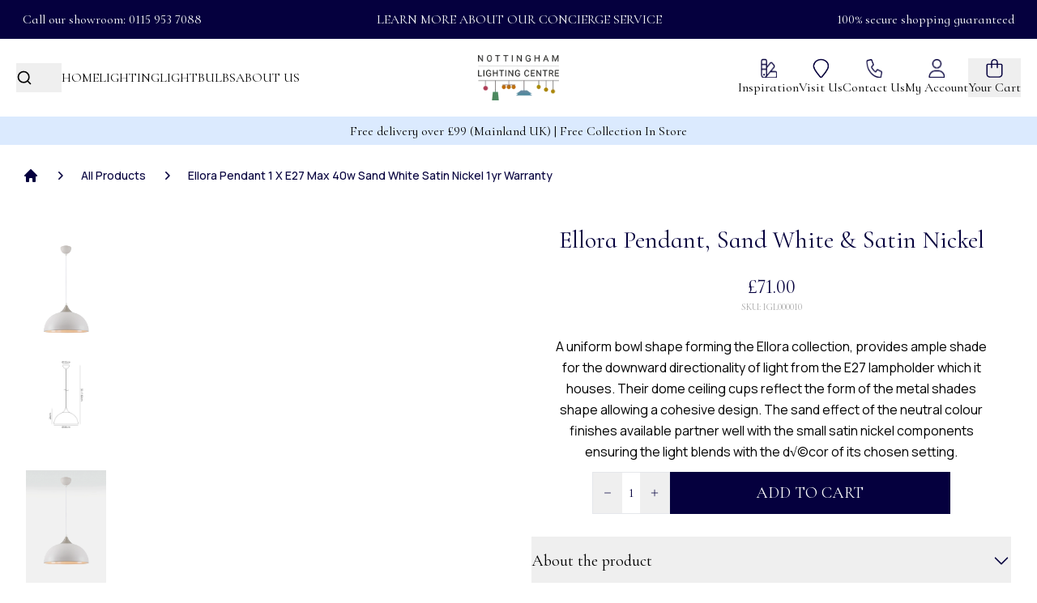

--- FILE ---
content_type: text/html; charset=utf-8
request_url: https://www.nottinghamlightingcentre.co.uk/product/ellora-pendant-1-x-e27-max-40w-sand-white-satin-nickel-1yr-warranty/
body_size: 17114
content:
<!DOCTYPE html><html lang="en"><head><meta charSet="utf-8"/><meta name="viewport" content="width=device-width"/><link rel="canonical" href="https://www.nottinghamlightingcentre.co.uk/product/ellora-pendant-1-x-e27-max-40w-sand-white-satin-nickel-1yr-warranty/"/><title>A1 - Ellora Pendant, 1 x E27 (Max 40W), Sand White/Satin Nickel, 1yr Warranty - Nottingham Lighting Centre</title><meta name="description" content="A1 - Ellora Pendant, 1 x E27 (Max 40W), Sand White/Satin Nickel, 1yr Warranty - Nottingham Lighting Centre"/><meta name="robots" content="follow, index"/><link rel="apple-touch-icon" sizes="180x180" href="/favicon/apple-touch-icon.png"/><link rel="icon" type="image/png" sizes="32x32" href="/favicon/favicon-32x32.png"/><link rel="icon" type="image/png" sizes="16x16" href="/favicon/favicon-16x16.png"/><link rel="manifest" href="/favicon/site.webmanifest"/><link rel="shortcut icon" href="/favicon/favicon.ico"/><link rel="preload" as="image" imageSrcSet="/_next/image/?url=https%3A%2F%2Fcdn.sanity.io%2Fimages%2Fa430q0zj%2Fproduction%2Fefcd9917ff95e81540aba4938a042faa2cc3c847-2400x1601.jpg%3Fw%3D1920&amp;w=640&amp;q=100 640w, /_next/image/?url=https%3A%2F%2Fcdn.sanity.io%2Fimages%2Fa430q0zj%2Fproduction%2Fefcd9917ff95e81540aba4938a042faa2cc3c847-2400x1601.jpg%3Fw%3D1920&amp;w=750&amp;q=100 750w, /_next/image/?url=https%3A%2F%2Fcdn.sanity.io%2Fimages%2Fa430q0zj%2Fproduction%2Fefcd9917ff95e81540aba4938a042faa2cc3c847-2400x1601.jpg%3Fw%3D1920&amp;w=828&amp;q=100 828w, /_next/image/?url=https%3A%2F%2Fcdn.sanity.io%2Fimages%2Fa430q0zj%2Fproduction%2Fefcd9917ff95e81540aba4938a042faa2cc3c847-2400x1601.jpg%3Fw%3D1920&amp;w=1080&amp;q=100 1080w, /_next/image/?url=https%3A%2F%2Fcdn.sanity.io%2Fimages%2Fa430q0zj%2Fproduction%2Fefcd9917ff95e81540aba4938a042faa2cc3c847-2400x1601.jpg%3Fw%3D1920&amp;w=1200&amp;q=100 1200w, /_next/image/?url=https%3A%2F%2Fcdn.sanity.io%2Fimages%2Fa430q0zj%2Fproduction%2Fefcd9917ff95e81540aba4938a042faa2cc3c847-2400x1601.jpg%3Fw%3D1920&amp;w=1920&amp;q=100 1920w, /_next/image/?url=https%3A%2F%2Fcdn.sanity.io%2Fimages%2Fa430q0zj%2Fproduction%2Fefcd9917ff95e81540aba4938a042faa2cc3c847-2400x1601.jpg%3Fw%3D1920&amp;w=2048&amp;q=100 2048w, /_next/image/?url=https%3A%2F%2Fcdn.sanity.io%2Fimages%2Fa430q0zj%2Fproduction%2Fefcd9917ff95e81540aba4938a042faa2cc3c847-2400x1601.jpg%3Fw%3D1920&amp;w=3840&amp;q=100 3840w" imageSizes="100vw" fetchPriority="high"/><link rel="preload" as="image" imageSrcSet="/_next/image/?url=https%3A%2F%2Fcdn.sanity.io%2Fimages%2Fa430q0zj%2Fproduction%2Fbc3b18e32c268af693f4e69c20cef993dde56050-48x48.png%3Fw%3D1920&amp;w=64&amp;q=100 64w, /_next/image/?url=https%3A%2F%2Fcdn.sanity.io%2Fimages%2Fa430q0zj%2Fproduction%2Fbc3b18e32c268af693f4e69c20cef993dde56050-48x48.png%3Fw%3D1920&amp;w=96&amp;q=100 96w, /_next/image/?url=https%3A%2F%2Fcdn.sanity.io%2Fimages%2Fa430q0zj%2Fproduction%2Fbc3b18e32c268af693f4e69c20cef993dde56050-48x48.png%3Fw%3D1920&amp;w=128&amp;q=100 128w, /_next/image/?url=https%3A%2F%2Fcdn.sanity.io%2Fimages%2Fa430q0zj%2Fproduction%2Fbc3b18e32c268af693f4e69c20cef993dde56050-48x48.png%3Fw%3D1920&amp;w=256&amp;q=100 256w, /_next/image/?url=https%3A%2F%2Fcdn.sanity.io%2Fimages%2Fa430q0zj%2Fproduction%2Fbc3b18e32c268af693f4e69c20cef993dde56050-48x48.png%3Fw%3D1920&amp;w=384&amp;q=100 384w, /_next/image/?url=https%3A%2F%2Fcdn.sanity.io%2Fimages%2Fa430q0zj%2Fproduction%2Fbc3b18e32c268af693f4e69c20cef993dde56050-48x48.png%3Fw%3D1920&amp;w=640&amp;q=100 640w, /_next/image/?url=https%3A%2F%2Fcdn.sanity.io%2Fimages%2Fa430q0zj%2Fproduction%2Fbc3b18e32c268af693f4e69c20cef993dde56050-48x48.png%3Fw%3D1920&amp;w=750&amp;q=100 750w, /_next/image/?url=https%3A%2F%2Fcdn.sanity.io%2Fimages%2Fa430q0zj%2Fproduction%2Fbc3b18e32c268af693f4e69c20cef993dde56050-48x48.png%3Fw%3D1920&amp;w=828&amp;q=100 828w, /_next/image/?url=https%3A%2F%2Fcdn.sanity.io%2Fimages%2Fa430q0zj%2Fproduction%2Fbc3b18e32c268af693f4e69c20cef993dde56050-48x48.png%3Fw%3D1920&amp;w=1080&amp;q=100 1080w, /_next/image/?url=https%3A%2F%2Fcdn.sanity.io%2Fimages%2Fa430q0zj%2Fproduction%2Fbc3b18e32c268af693f4e69c20cef993dde56050-48x48.png%3Fw%3D1920&amp;w=1200&amp;q=100 1200w, /_next/image/?url=https%3A%2F%2Fcdn.sanity.io%2Fimages%2Fa430q0zj%2Fproduction%2Fbc3b18e32c268af693f4e69c20cef993dde56050-48x48.png%3Fw%3D1920&amp;w=1920&amp;q=100 1920w, /_next/image/?url=https%3A%2F%2Fcdn.sanity.io%2Fimages%2Fa430q0zj%2Fproduction%2Fbc3b18e32c268af693f4e69c20cef993dde56050-48x48.png%3Fw%3D1920&amp;w=2048&amp;q=100 2048w, /_next/image/?url=https%3A%2F%2Fcdn.sanity.io%2Fimages%2Fa430q0zj%2Fproduction%2Fbc3b18e32c268af693f4e69c20cef993dde56050-48x48.png%3Fw%3D1920&amp;w=3840&amp;q=100 3840w" imageSizes="10vw" fetchPriority="high"/><link rel="preload" as="image" imageSrcSet="/_next/image/?url=https%3A%2F%2Fcdn.sanity.io%2Fimages%2Fa430q0zj%2Fproduction%2F7c56b5e9b191289b78e219a4f1330398de181151-48x48.png%3Fw%3D1920&amp;w=64&amp;q=100 64w, /_next/image/?url=https%3A%2F%2Fcdn.sanity.io%2Fimages%2Fa430q0zj%2Fproduction%2F7c56b5e9b191289b78e219a4f1330398de181151-48x48.png%3Fw%3D1920&amp;w=96&amp;q=100 96w, /_next/image/?url=https%3A%2F%2Fcdn.sanity.io%2Fimages%2Fa430q0zj%2Fproduction%2F7c56b5e9b191289b78e219a4f1330398de181151-48x48.png%3Fw%3D1920&amp;w=128&amp;q=100 128w, /_next/image/?url=https%3A%2F%2Fcdn.sanity.io%2Fimages%2Fa430q0zj%2Fproduction%2F7c56b5e9b191289b78e219a4f1330398de181151-48x48.png%3Fw%3D1920&amp;w=256&amp;q=100 256w, /_next/image/?url=https%3A%2F%2Fcdn.sanity.io%2Fimages%2Fa430q0zj%2Fproduction%2F7c56b5e9b191289b78e219a4f1330398de181151-48x48.png%3Fw%3D1920&amp;w=384&amp;q=100 384w, /_next/image/?url=https%3A%2F%2Fcdn.sanity.io%2Fimages%2Fa430q0zj%2Fproduction%2F7c56b5e9b191289b78e219a4f1330398de181151-48x48.png%3Fw%3D1920&amp;w=640&amp;q=100 640w, /_next/image/?url=https%3A%2F%2Fcdn.sanity.io%2Fimages%2Fa430q0zj%2Fproduction%2F7c56b5e9b191289b78e219a4f1330398de181151-48x48.png%3Fw%3D1920&amp;w=750&amp;q=100 750w, /_next/image/?url=https%3A%2F%2Fcdn.sanity.io%2Fimages%2Fa430q0zj%2Fproduction%2F7c56b5e9b191289b78e219a4f1330398de181151-48x48.png%3Fw%3D1920&amp;w=828&amp;q=100 828w, /_next/image/?url=https%3A%2F%2Fcdn.sanity.io%2Fimages%2Fa430q0zj%2Fproduction%2F7c56b5e9b191289b78e219a4f1330398de181151-48x48.png%3Fw%3D1920&amp;w=1080&amp;q=100 1080w, /_next/image/?url=https%3A%2F%2Fcdn.sanity.io%2Fimages%2Fa430q0zj%2Fproduction%2F7c56b5e9b191289b78e219a4f1330398de181151-48x48.png%3Fw%3D1920&amp;w=1200&amp;q=100 1200w, /_next/image/?url=https%3A%2F%2Fcdn.sanity.io%2Fimages%2Fa430q0zj%2Fproduction%2F7c56b5e9b191289b78e219a4f1330398de181151-48x48.png%3Fw%3D1920&amp;w=1920&amp;q=100 1920w, /_next/image/?url=https%3A%2F%2Fcdn.sanity.io%2Fimages%2Fa430q0zj%2Fproduction%2F7c56b5e9b191289b78e219a4f1330398de181151-48x48.png%3Fw%3D1920&amp;w=2048&amp;q=100 2048w, /_next/image/?url=https%3A%2F%2Fcdn.sanity.io%2Fimages%2Fa430q0zj%2Fproduction%2F7c56b5e9b191289b78e219a4f1330398de181151-48x48.png%3Fw%3D1920&amp;w=3840&amp;q=100 3840w" imageSizes="10vw" fetchPriority="high"/><link rel="preload" as="image" imageSrcSet="/_next/image/?url=https%3A%2F%2Fcdn.sanity.io%2Fimages%2Fa430q0zj%2Fproduction%2Fef8d2c24a3d8851bd7cbef424318617cc62d831f-48x48.png%3Fw%3D1920&amp;w=64&amp;q=100 64w, /_next/image/?url=https%3A%2F%2Fcdn.sanity.io%2Fimages%2Fa430q0zj%2Fproduction%2Fef8d2c24a3d8851bd7cbef424318617cc62d831f-48x48.png%3Fw%3D1920&amp;w=96&amp;q=100 96w, /_next/image/?url=https%3A%2F%2Fcdn.sanity.io%2Fimages%2Fa430q0zj%2Fproduction%2Fef8d2c24a3d8851bd7cbef424318617cc62d831f-48x48.png%3Fw%3D1920&amp;w=128&amp;q=100 128w, /_next/image/?url=https%3A%2F%2Fcdn.sanity.io%2Fimages%2Fa430q0zj%2Fproduction%2Fef8d2c24a3d8851bd7cbef424318617cc62d831f-48x48.png%3Fw%3D1920&amp;w=256&amp;q=100 256w, /_next/image/?url=https%3A%2F%2Fcdn.sanity.io%2Fimages%2Fa430q0zj%2Fproduction%2Fef8d2c24a3d8851bd7cbef424318617cc62d831f-48x48.png%3Fw%3D1920&amp;w=384&amp;q=100 384w, /_next/image/?url=https%3A%2F%2Fcdn.sanity.io%2Fimages%2Fa430q0zj%2Fproduction%2Fef8d2c24a3d8851bd7cbef424318617cc62d831f-48x48.png%3Fw%3D1920&amp;w=640&amp;q=100 640w, /_next/image/?url=https%3A%2F%2Fcdn.sanity.io%2Fimages%2Fa430q0zj%2Fproduction%2Fef8d2c24a3d8851bd7cbef424318617cc62d831f-48x48.png%3Fw%3D1920&amp;w=750&amp;q=100 750w, /_next/image/?url=https%3A%2F%2Fcdn.sanity.io%2Fimages%2Fa430q0zj%2Fproduction%2Fef8d2c24a3d8851bd7cbef424318617cc62d831f-48x48.png%3Fw%3D1920&amp;w=828&amp;q=100 828w, /_next/image/?url=https%3A%2F%2Fcdn.sanity.io%2Fimages%2Fa430q0zj%2Fproduction%2Fef8d2c24a3d8851bd7cbef424318617cc62d831f-48x48.png%3Fw%3D1920&amp;w=1080&amp;q=100 1080w, /_next/image/?url=https%3A%2F%2Fcdn.sanity.io%2Fimages%2Fa430q0zj%2Fproduction%2Fef8d2c24a3d8851bd7cbef424318617cc62d831f-48x48.png%3Fw%3D1920&amp;w=1200&amp;q=100 1200w, /_next/image/?url=https%3A%2F%2Fcdn.sanity.io%2Fimages%2Fa430q0zj%2Fproduction%2Fef8d2c24a3d8851bd7cbef424318617cc62d831f-48x48.png%3Fw%3D1920&amp;w=1920&amp;q=100 1920w, /_next/image/?url=https%3A%2F%2Fcdn.sanity.io%2Fimages%2Fa430q0zj%2Fproduction%2Fef8d2c24a3d8851bd7cbef424318617cc62d831f-48x48.png%3Fw%3D1920&amp;w=2048&amp;q=100 2048w, /_next/image/?url=https%3A%2F%2Fcdn.sanity.io%2Fimages%2Fa430q0zj%2Fproduction%2Fef8d2c24a3d8851bd7cbef424318617cc62d831f-48x48.png%3Fw%3D1920&amp;w=3840&amp;q=100 3840w" imageSizes="10vw" fetchPriority="high"/><link rel="preload" as="image" imageSrcSet="/_next/image/?url=https%3A%2F%2Fcdn.sanity.io%2Fimages%2Fa430q0zj%2Fproduction%2F07d46e3a7f878b57152abb9233d29969e9e23c2c-48x48.png%3Fw%3D1920&amp;w=64&amp;q=100 64w, /_next/image/?url=https%3A%2F%2Fcdn.sanity.io%2Fimages%2Fa430q0zj%2Fproduction%2F07d46e3a7f878b57152abb9233d29969e9e23c2c-48x48.png%3Fw%3D1920&amp;w=96&amp;q=100 96w, /_next/image/?url=https%3A%2F%2Fcdn.sanity.io%2Fimages%2Fa430q0zj%2Fproduction%2F07d46e3a7f878b57152abb9233d29969e9e23c2c-48x48.png%3Fw%3D1920&amp;w=128&amp;q=100 128w, /_next/image/?url=https%3A%2F%2Fcdn.sanity.io%2Fimages%2Fa430q0zj%2Fproduction%2F07d46e3a7f878b57152abb9233d29969e9e23c2c-48x48.png%3Fw%3D1920&amp;w=256&amp;q=100 256w, /_next/image/?url=https%3A%2F%2Fcdn.sanity.io%2Fimages%2Fa430q0zj%2Fproduction%2F07d46e3a7f878b57152abb9233d29969e9e23c2c-48x48.png%3Fw%3D1920&amp;w=384&amp;q=100 384w, /_next/image/?url=https%3A%2F%2Fcdn.sanity.io%2Fimages%2Fa430q0zj%2Fproduction%2F07d46e3a7f878b57152abb9233d29969e9e23c2c-48x48.png%3Fw%3D1920&amp;w=640&amp;q=100 640w, /_next/image/?url=https%3A%2F%2Fcdn.sanity.io%2Fimages%2Fa430q0zj%2Fproduction%2F07d46e3a7f878b57152abb9233d29969e9e23c2c-48x48.png%3Fw%3D1920&amp;w=750&amp;q=100 750w, /_next/image/?url=https%3A%2F%2Fcdn.sanity.io%2Fimages%2Fa430q0zj%2Fproduction%2F07d46e3a7f878b57152abb9233d29969e9e23c2c-48x48.png%3Fw%3D1920&amp;w=828&amp;q=100 828w, /_next/image/?url=https%3A%2F%2Fcdn.sanity.io%2Fimages%2Fa430q0zj%2Fproduction%2F07d46e3a7f878b57152abb9233d29969e9e23c2c-48x48.png%3Fw%3D1920&amp;w=1080&amp;q=100 1080w, /_next/image/?url=https%3A%2F%2Fcdn.sanity.io%2Fimages%2Fa430q0zj%2Fproduction%2F07d46e3a7f878b57152abb9233d29969e9e23c2c-48x48.png%3Fw%3D1920&amp;w=1200&amp;q=100 1200w, /_next/image/?url=https%3A%2F%2Fcdn.sanity.io%2Fimages%2Fa430q0zj%2Fproduction%2F07d46e3a7f878b57152abb9233d29969e9e23c2c-48x48.png%3Fw%3D1920&amp;w=1920&amp;q=100 1920w, /_next/image/?url=https%3A%2F%2Fcdn.sanity.io%2Fimages%2Fa430q0zj%2Fproduction%2F07d46e3a7f878b57152abb9233d29969e9e23c2c-48x48.png%3Fw%3D1920&amp;w=2048&amp;q=100 2048w, /_next/image/?url=https%3A%2F%2Fcdn.sanity.io%2Fimages%2Fa430q0zj%2Fproduction%2F07d46e3a7f878b57152abb9233d29969e9e23c2c-48x48.png%3Fw%3D1920&amp;w=3840&amp;q=100 3840w" imageSizes="10vw" fetchPriority="high"/><link rel="preload" as="image" imageSrcSet="/_next/image/?url=https%3A%2F%2Fcdn.sanity.io%2Fimages%2Fa430q0zj%2Fproduction%2F42f4e59582e43073152ebe83bcd6aceee1cd013e-48x48.png%3Fw%3D1920&amp;w=64&amp;q=100 64w, /_next/image/?url=https%3A%2F%2Fcdn.sanity.io%2Fimages%2Fa430q0zj%2Fproduction%2F42f4e59582e43073152ebe83bcd6aceee1cd013e-48x48.png%3Fw%3D1920&amp;w=96&amp;q=100 96w, /_next/image/?url=https%3A%2F%2Fcdn.sanity.io%2Fimages%2Fa430q0zj%2Fproduction%2F42f4e59582e43073152ebe83bcd6aceee1cd013e-48x48.png%3Fw%3D1920&amp;w=128&amp;q=100 128w, /_next/image/?url=https%3A%2F%2Fcdn.sanity.io%2Fimages%2Fa430q0zj%2Fproduction%2F42f4e59582e43073152ebe83bcd6aceee1cd013e-48x48.png%3Fw%3D1920&amp;w=256&amp;q=100 256w, /_next/image/?url=https%3A%2F%2Fcdn.sanity.io%2Fimages%2Fa430q0zj%2Fproduction%2F42f4e59582e43073152ebe83bcd6aceee1cd013e-48x48.png%3Fw%3D1920&amp;w=384&amp;q=100 384w, /_next/image/?url=https%3A%2F%2Fcdn.sanity.io%2Fimages%2Fa430q0zj%2Fproduction%2F42f4e59582e43073152ebe83bcd6aceee1cd013e-48x48.png%3Fw%3D1920&amp;w=640&amp;q=100 640w, /_next/image/?url=https%3A%2F%2Fcdn.sanity.io%2Fimages%2Fa430q0zj%2Fproduction%2F42f4e59582e43073152ebe83bcd6aceee1cd013e-48x48.png%3Fw%3D1920&amp;w=750&amp;q=100 750w, /_next/image/?url=https%3A%2F%2Fcdn.sanity.io%2Fimages%2Fa430q0zj%2Fproduction%2F42f4e59582e43073152ebe83bcd6aceee1cd013e-48x48.png%3Fw%3D1920&amp;w=828&amp;q=100 828w, /_next/image/?url=https%3A%2F%2Fcdn.sanity.io%2Fimages%2Fa430q0zj%2Fproduction%2F42f4e59582e43073152ebe83bcd6aceee1cd013e-48x48.png%3Fw%3D1920&amp;w=1080&amp;q=100 1080w, /_next/image/?url=https%3A%2F%2Fcdn.sanity.io%2Fimages%2Fa430q0zj%2Fproduction%2F42f4e59582e43073152ebe83bcd6aceee1cd013e-48x48.png%3Fw%3D1920&amp;w=1200&amp;q=100 1200w, /_next/image/?url=https%3A%2F%2Fcdn.sanity.io%2Fimages%2Fa430q0zj%2Fproduction%2F42f4e59582e43073152ebe83bcd6aceee1cd013e-48x48.png%3Fw%3D1920&amp;w=1920&amp;q=100 1920w, /_next/image/?url=https%3A%2F%2Fcdn.sanity.io%2Fimages%2Fa430q0zj%2Fproduction%2F42f4e59582e43073152ebe83bcd6aceee1cd013e-48x48.png%3Fw%3D1920&amp;w=2048&amp;q=100 2048w, /_next/image/?url=https%3A%2F%2Fcdn.sanity.io%2Fimages%2Fa430q0zj%2Fproduction%2F42f4e59582e43073152ebe83bcd6aceee1cd013e-48x48.png%3Fw%3D1920&amp;w=3840&amp;q=100 3840w" imageSizes="10vw" fetchPriority="high"/><meta name="next-head-count" content="17"/><link rel="preload" href="/_next/static/media/0e4a71869b964f7d-s.p.woff2" as="font" type="font/woff2" crossorigin="anonymous" data-next-font="size-adjust"/><link rel="preload" href="/_next/static/media/aab88f0e157b33dd-s.p.woff2" as="font" type="font/woff2" crossorigin="anonymous" data-next-font="size-adjust"/><link rel="preload" href="/_next/static/media/b06f93aba8fcf271-s.p.woff2" as="font" type="font/woff2" crossorigin="anonymous" data-next-font="size-adjust"/><link rel="preload" href="/_next/static/media/6a6845db495f5c0f-s.p.woff2" as="font" type="font/woff2" crossorigin="anonymous" data-next-font="size-adjust"/><link rel="preload" href="/_next/static/media/3534416bbfdcc9be-s.p.woff2" as="font" type="font/woff2" crossorigin="anonymous" data-next-font="size-adjust"/><link rel="preload" href="/_next/static/css/7b8cb197b57df4ab.css" as="style"/><link rel="stylesheet" href="/_next/static/css/7b8cb197b57df4ab.css" data-n-g=""/><link rel="preload" href="/_next/static/css/7baa237d8f1441bf.css" as="style"/><link rel="stylesheet" href="/_next/static/css/7baa237d8f1441bf.css" data-n-p=""/><noscript data-n-css=""></noscript><script defer="" nomodule="" src="/_next/static/chunks/polyfills-78c92fac7aa8fdd8.js"></script><script src="/_next/static/chunks/webpack-10cc62b76b3742f8.js" defer=""></script><script src="/_next/static/chunks/framework-ecc4130bc7a58a64.js" defer=""></script><script src="/_next/static/chunks/main-a81bf9e40e0d869c.js" defer=""></script><script src="/_next/static/chunks/pages/_app-1ac5f278169af80a.js" defer=""></script><script src="/_next/static/chunks/850-4e10970d19db3502.js" defer=""></script><script src="/_next/static/chunks/583-3fbbaf357c7d0bce.js" defer=""></script><script src="/_next/static/chunks/479-431c3b01ebbe5e22.js" defer=""></script><script src="/_next/static/chunks/158-89e2bb826e9cba78.js" defer=""></script><script src="/_next/static/chunks/pages/product/%5Bproductpage%5D-a6b363f43a3534ba.js" defer=""></script><script src="/_next/static/mlIwsBnEdScggt6-EdeYQ/_buildManifest.js" defer=""></script><script src="/_next/static/mlIwsBnEdScggt6-EdeYQ/_ssgManifest.js" defer=""></script></head><body class=""><div id="__next"><main class="__className_63752e __variable_63752e __variable_29bbdb"><nav class="hidden md:flex flex-col"><div class="bg-primary text-white  w-full py-3 text-base"><div class="mx-7 flex justify-between items-center"><span>Call our showroom: 0115 953 7088</span><a class="hover:text-blue-400 transition-colors duration-200 ease-in-out" href="/product/Concierge-service/">LEARN MORE ABOUT OUR CONCIERGE SERVICE</a><span>100% secure shopping guaranteed</span></div></div><div class="navbar-desktop flex relative h-24 items-center justify-between p-5"><div class="w-[45%] flex items-center "><button class=""><div class="searchBoxMobile md:hidden flex items-center"><span><svg width="20" height="20" fill="none" stroke="currentColor" stroke-linecap="round" stroke-linejoin="round" stroke-width="2" viewBox="0 0 24 24" xmlns="http://www.w3.org/2000/svg"><circle cx="11" cy="11" r="8"></circle><line x1="21" x2="16.65" y1="21" y2="16.65"></line></svg></span><div class="absolute top-[127px] left-0 w-full pointer-events-none"><form class="w-full relative z-50"><input class="transition-all duration-500 ease-in-out transform w-0 opacity-0 px-2 py-2 outline-none border-2 border-transparent focus:border-secondary bg-gray-200 " type="text" placeholder="Search" value=""/></form></div></div><div class="searchBox md:flex items-center relative hidden"><span class="pr-4"><svg width="20" height="20" fill="none" stroke="currentColor" stroke-linecap="round" stroke-linejoin="round" stroke-width="2" viewBox="0 0 24 24" xmlns="http://www.w3.org/2000/svg"><circle cx="11" cy="11" r="8"></circle><line x1="21" x2="16.65" y1="21" y2="16.65"></line></svg></span><form class="relative"><input class="transition-all duration-500 ease-in-out transform w-0 opacity-0 px-2 py-1 outline-none border-2 border-transparent focus:border-primary bg-gray-200 rounded" type="text" placeholder="Search" value=""/></form></div></button><ul class="flex w-full overflow-hidden md:gap-8 lg:gap-10 xl:gap-14"><li class="relative whitespace-nowrap group uppercase hover:cursor-pointer flex justify-center items-center transition-opacity duration-300"><a class="" href="/">Home</a><span class="absolute left-0 bottom-0 w-0 h-[0.5px] bg-black opacity-0 transition-all duration-300 group-hover:w-full group-hover:opacity-100"></span></li><li class="relative whitespace-nowrap group uppercase hover:cursor-pointer flex justify-center items-center transition-opacity duration-300"><a href="#">Lighting</a><span class="absolute left-0 bottom-0 w-0 h-[0.5px] bg-black opacity-0 transition-all duration-300 group-hover:w-full group-hover:opacity-100"></span></li><li class="relative whitespace-nowrap group uppercase hover:cursor-pointer flex justify-center items-center transition-opacity duration-300"><a href="/product-category/light-bulbs/">Lightbulbs</a><span class="absolute left-0 bottom-0 w-0 h-[0.5px] bg-black opacity-0 transition-all duration-300 group-hover:w-full group-hover:opacity-100"></span></li><li class="relative whitespace-nowrap group uppercase hover:cursor-pointer flex justify-center items-center transition-opacity duration-300"><a class="md:hidden xl:block" href="/about-us/">About Us</a><span class="absolute left-0 bottom-0 w-0 h-[0.5px] bg-black opacity-0 transition-all duration-300 group-hover:w-full group-hover:opacity-100"></span></li></ul></div><div class="megaMenu-overlay w-full absolute  top-24 left-0 h-screen transition-opacity duration-300 bg-black z-20 opacity-0 pointer-events-none "></div><div class="opacity-0 pointer-events-none megamenu absolute top-24 left-0 w-full z-50 bg-white flex transition-opacity duration-300"><div class="megamenu-container p-5 w-full flex"><div class="grid grid-cols-4 w-4/5"></div></div></div><a href="/"><div class="relative flex justify-center w-36"><img alt="company logo" loading="lazy" width="100" height="100" decoding="async" data-nimg="1" style="color:transparent" srcSet="/_next/image/?url=https%3A%2F%2Fcdn.sanity.io%2Fimages%2Fa430q0zj%2Fproduction%2Fe7954e99d8609e4d823b1825b382d6a9f020939e-628x347.png&amp;w=128&amp;q=75 1x, /_next/image/?url=https%3A%2F%2Fcdn.sanity.io%2Fimages%2Fa430q0zj%2Fproduction%2Fe7954e99d8609e4d823b1825b382d6a9f020939e-628x347.png&amp;w=256&amp;q=75 2x" src="/_next/image/?url=https%3A%2F%2Fcdn.sanity.io%2Fimages%2Fa430q0zj%2Fproduction%2Fe7954e99d8609e4d823b1825b382d6a9f020939e-628x347.png&amp;w=256&amp;q=75"/></div></a><ul class="flex w-[45%] md:justify-end md:gap-3 lg:gap-10 xl:gap-7"><li class="relative group"><a class="flex flex-col justify-center items-center gap-2   md:hidden xl:flex " href="/inspiration/"><div class="relative h-6 w-5"><img alt="Inspiration" loading="lazy" decoding="async" data-nimg="fill" style="position:absolute;height:100%;width:100%;left:0;top:0;right:0;bottom:0;color:transparent" sizes="100vw" srcSet="/_next/image/?url=https%3A%2F%2Fcdn.sanity.io%2Fimages%2Fa430q0zj%2Fproduction%2F7a65e7150cac8600ce35aab52f52834db5e7c3de-97x97.png&amp;w=640&amp;q=75 640w, /_next/image/?url=https%3A%2F%2Fcdn.sanity.io%2Fimages%2Fa430q0zj%2Fproduction%2F7a65e7150cac8600ce35aab52f52834db5e7c3de-97x97.png&amp;w=750&amp;q=75 750w, /_next/image/?url=https%3A%2F%2Fcdn.sanity.io%2Fimages%2Fa430q0zj%2Fproduction%2F7a65e7150cac8600ce35aab52f52834db5e7c3de-97x97.png&amp;w=828&amp;q=75 828w, /_next/image/?url=https%3A%2F%2Fcdn.sanity.io%2Fimages%2Fa430q0zj%2Fproduction%2F7a65e7150cac8600ce35aab52f52834db5e7c3de-97x97.png&amp;w=1080&amp;q=75 1080w, /_next/image/?url=https%3A%2F%2Fcdn.sanity.io%2Fimages%2Fa430q0zj%2Fproduction%2F7a65e7150cac8600ce35aab52f52834db5e7c3de-97x97.png&amp;w=1200&amp;q=75 1200w, /_next/image/?url=https%3A%2F%2Fcdn.sanity.io%2Fimages%2Fa430q0zj%2Fproduction%2F7a65e7150cac8600ce35aab52f52834db5e7c3de-97x97.png&amp;w=1920&amp;q=75 1920w, /_next/image/?url=https%3A%2F%2Fcdn.sanity.io%2Fimages%2Fa430q0zj%2Fproduction%2F7a65e7150cac8600ce35aab52f52834db5e7c3de-97x97.png&amp;w=2048&amp;q=75 2048w, /_next/image/?url=https%3A%2F%2Fcdn.sanity.io%2Fimages%2Fa430q0zj%2Fproduction%2F7a65e7150cac8600ce35aab52f52834db5e7c3de-97x97.png&amp;w=3840&amp;q=75 3840w" src="/_next/image/?url=https%3A%2F%2Fcdn.sanity.io%2Fimages%2Fa430q0zj%2Fproduction%2F7a65e7150cac8600ce35aab52f52834db5e7c3de-97x97.png&amp;w=3840&amp;q=75"/></div>Inspiration</a><span class="absolute left-0 bottom-0 w-0 h-[0.5px] bg-black opacity-0 transition-all duration-300 group-hover:w-full group-hover:opacity-100"></span></li><li class="relative group"><a class="flex flex-col justify-center items-center gap-2 md:hidden xl:flex   " href="/our-showroom/"><div class="relative h-6 w-5"><img alt="Visit Us" loading="lazy" decoding="async" data-nimg="fill" style="position:absolute;height:100%;width:100%;left:0;top:0;right:0;bottom:0;color:transparent" sizes="100vw" srcSet="/_next/image/?url=https%3A%2F%2Fcdn.sanity.io%2Fimages%2Fa430q0zj%2Fproduction%2F8f4af17bc0d56627b330f3a6dee74953370f8423-73x98.png&amp;w=640&amp;q=75 640w, /_next/image/?url=https%3A%2F%2Fcdn.sanity.io%2Fimages%2Fa430q0zj%2Fproduction%2F8f4af17bc0d56627b330f3a6dee74953370f8423-73x98.png&amp;w=750&amp;q=75 750w, /_next/image/?url=https%3A%2F%2Fcdn.sanity.io%2Fimages%2Fa430q0zj%2Fproduction%2F8f4af17bc0d56627b330f3a6dee74953370f8423-73x98.png&amp;w=828&amp;q=75 828w, /_next/image/?url=https%3A%2F%2Fcdn.sanity.io%2Fimages%2Fa430q0zj%2Fproduction%2F8f4af17bc0d56627b330f3a6dee74953370f8423-73x98.png&amp;w=1080&amp;q=75 1080w, /_next/image/?url=https%3A%2F%2Fcdn.sanity.io%2Fimages%2Fa430q0zj%2Fproduction%2F8f4af17bc0d56627b330f3a6dee74953370f8423-73x98.png&amp;w=1200&amp;q=75 1200w, /_next/image/?url=https%3A%2F%2Fcdn.sanity.io%2Fimages%2Fa430q0zj%2Fproduction%2F8f4af17bc0d56627b330f3a6dee74953370f8423-73x98.png&amp;w=1920&amp;q=75 1920w, /_next/image/?url=https%3A%2F%2Fcdn.sanity.io%2Fimages%2Fa430q0zj%2Fproduction%2F8f4af17bc0d56627b330f3a6dee74953370f8423-73x98.png&amp;w=2048&amp;q=75 2048w, /_next/image/?url=https%3A%2F%2Fcdn.sanity.io%2Fimages%2Fa430q0zj%2Fproduction%2F8f4af17bc0d56627b330f3a6dee74953370f8423-73x98.png&amp;w=3840&amp;q=75 3840w" src="/_next/image/?url=https%3A%2F%2Fcdn.sanity.io%2Fimages%2Fa430q0zj%2Fproduction%2F8f4af17bc0d56627b330f3a6dee74953370f8423-73x98.png&amp;w=3840&amp;q=75"/></div>Visit Us</a><span class="absolute left-0 bottom-0 w-0 h-[0.5px] bg-black opacity-0 transition-all duration-300 group-hover:w-full group-hover:opacity-100"></span></li><li class="relative group"><a class="flex flex-col justify-center items-center gap-2  md:hidden lg:flex xl:flex  " href="/contact-us/"><div class="relative h-6 w-5"><img alt="Contact Us" loading="lazy" decoding="async" data-nimg="fill" style="position:absolute;height:100%;width:100%;left:0;top:0;right:0;bottom:0;color:transparent" sizes="100vw" srcSet="/_next/image/?url=https%3A%2F%2Fcdn.sanity.io%2Fimages%2Fa430q0zj%2Fproduction%2F502a36cf2385a4924f07f7a196d3a8f9bd7928eb-98x98.png&amp;w=640&amp;q=75 640w, /_next/image/?url=https%3A%2F%2Fcdn.sanity.io%2Fimages%2Fa430q0zj%2Fproduction%2F502a36cf2385a4924f07f7a196d3a8f9bd7928eb-98x98.png&amp;w=750&amp;q=75 750w, /_next/image/?url=https%3A%2F%2Fcdn.sanity.io%2Fimages%2Fa430q0zj%2Fproduction%2F502a36cf2385a4924f07f7a196d3a8f9bd7928eb-98x98.png&amp;w=828&amp;q=75 828w, /_next/image/?url=https%3A%2F%2Fcdn.sanity.io%2Fimages%2Fa430q0zj%2Fproduction%2F502a36cf2385a4924f07f7a196d3a8f9bd7928eb-98x98.png&amp;w=1080&amp;q=75 1080w, /_next/image/?url=https%3A%2F%2Fcdn.sanity.io%2Fimages%2Fa430q0zj%2Fproduction%2F502a36cf2385a4924f07f7a196d3a8f9bd7928eb-98x98.png&amp;w=1200&amp;q=75 1200w, /_next/image/?url=https%3A%2F%2Fcdn.sanity.io%2Fimages%2Fa430q0zj%2Fproduction%2F502a36cf2385a4924f07f7a196d3a8f9bd7928eb-98x98.png&amp;w=1920&amp;q=75 1920w, /_next/image/?url=https%3A%2F%2Fcdn.sanity.io%2Fimages%2Fa430q0zj%2Fproduction%2F502a36cf2385a4924f07f7a196d3a8f9bd7928eb-98x98.png&amp;w=2048&amp;q=75 2048w, /_next/image/?url=https%3A%2F%2Fcdn.sanity.io%2Fimages%2Fa430q0zj%2Fproduction%2F502a36cf2385a4924f07f7a196d3a8f9bd7928eb-98x98.png&amp;w=3840&amp;q=75 3840w" src="/_next/image/?url=https%3A%2F%2Fcdn.sanity.io%2Fimages%2Fa430q0zj%2Fproduction%2F502a36cf2385a4924f07f7a196d3a8f9bd7928eb-98x98.png&amp;w=3840&amp;q=75"/></div>Contact Us</a><span class="absolute left-0 bottom-0 w-0 h-[0.5px] bg-black opacity-0 transition-all duration-300 group-hover:w-full group-hover:opacity-100"></span></li><li class="relative group"><a class="flex flex-col justify-center items-center gap-2" href="https://shopify.com/86163161425/account" rel="noreferrer"><div class="relative h-6 w-5"><img alt="My Account" loading="lazy" decoding="async" data-nimg="fill" style="position:absolute;height:100%;width:100%;left:0;top:0;right:0;bottom:0;color:transparent" sizes="100vw" srcSet="/_next/image/?url=https%3A%2F%2Fcdn.sanity.io%2Fimages%2Fa430q0zj%2Fproduction%2Fa37b71b0f57868d53ccbd3cfd2183ccb9d203bc5-85x98.png&amp;w=640&amp;q=75 640w, /_next/image/?url=https%3A%2F%2Fcdn.sanity.io%2Fimages%2Fa430q0zj%2Fproduction%2Fa37b71b0f57868d53ccbd3cfd2183ccb9d203bc5-85x98.png&amp;w=750&amp;q=75 750w, /_next/image/?url=https%3A%2F%2Fcdn.sanity.io%2Fimages%2Fa430q0zj%2Fproduction%2Fa37b71b0f57868d53ccbd3cfd2183ccb9d203bc5-85x98.png&amp;w=828&amp;q=75 828w, /_next/image/?url=https%3A%2F%2Fcdn.sanity.io%2Fimages%2Fa430q0zj%2Fproduction%2Fa37b71b0f57868d53ccbd3cfd2183ccb9d203bc5-85x98.png&amp;w=1080&amp;q=75 1080w, /_next/image/?url=https%3A%2F%2Fcdn.sanity.io%2Fimages%2Fa430q0zj%2Fproduction%2Fa37b71b0f57868d53ccbd3cfd2183ccb9d203bc5-85x98.png&amp;w=1200&amp;q=75 1200w, /_next/image/?url=https%3A%2F%2Fcdn.sanity.io%2Fimages%2Fa430q0zj%2Fproduction%2Fa37b71b0f57868d53ccbd3cfd2183ccb9d203bc5-85x98.png&amp;w=1920&amp;q=75 1920w, /_next/image/?url=https%3A%2F%2Fcdn.sanity.io%2Fimages%2Fa430q0zj%2Fproduction%2Fa37b71b0f57868d53ccbd3cfd2183ccb9d203bc5-85x98.png&amp;w=2048&amp;q=75 2048w, /_next/image/?url=https%3A%2F%2Fcdn.sanity.io%2Fimages%2Fa430q0zj%2Fproduction%2Fa37b71b0f57868d53ccbd3cfd2183ccb9d203bc5-85x98.png&amp;w=3840&amp;q=75 3840w" src="/_next/image/?url=https%3A%2F%2Fcdn.sanity.io%2Fimages%2Fa430q0zj%2Fproduction%2Fa37b71b0f57868d53ccbd3cfd2183ccb9d203bc5-85x98.png&amp;w=3840&amp;q=75"/></div>My Account</a><span class="absolute left-0 bottom-0 w-0 h-[0.5px] bg-black opacity-0 transition-all duration-300 group-hover:w-full group-hover:opacity-100"></span></li><li class="group relative"><button class="flex flex-col justify-center items-center gap-2"><svg width="21" height="24" viewBox="0 0 22 25" fill="none" xmlns="http://www.w3.org/2000/svg"><path d="M8 5.38571V6.88571H14V5.38571C14 3.74509 12.6406 2.38571 11 2.38571C9.3125 2.38571 8 3.74509 8 5.38571ZM6.5 8.38571H2.75C2.32812 8.38571 2 8.76071 2 9.13571V20.3857C2 22.0732 3.3125 23.3857 5 23.3857H17C18.6406 23.3857 20 22.0732 20 20.3857V9.13571C20 8.76071 19.625 8.38571 19.25 8.38571H15.5V12.1357C15.5 12.5576 15.125 12.8857 14.75 12.8857C14.3281 12.8857 14 12.5576 14 12.1357V8.38571H8V12.1357C8 12.5576 7.625 12.8857 7.25 12.8857C6.82812 12.8857 6.5 12.5576 6.5 12.1357V8.38571ZM6.5 6.88571V5.38571C6.5 2.90134 8.51562 0.885712 11 0.885712C13.4844 0.885712 15.5 2.90134 15.5 5.38571V6.88571H19.25C20.4688 6.88571 21.5 7.91696 21.5 9.13571V20.3857C21.5 22.8701 19.4844 24.8857 17 24.8857H5C2.51562 24.8857 0.5 22.8701 0.5 20.3857V9.13571C0.5 7.91696 1.48438 6.88571 2.75 6.88571H6.5Z" fill="#05003E"></path></svg>Your Cart</button><span class="absolute left-0 bottom-0 w-0 h-[0.5px] bg-black opacity-0 transition-all duration-300 group-hover:w-full group-hover:opacity-100"></span></li></ul></div></nav><nav class="md:hidden z-50"><div class="swiper mySwiper bg-primary text-white w-full h-full !py-4"><div class="swiper-wrapper"><div class="swiper-slide !flex justify-center items-center text-xs">Call our showroom: 0115 953 7088</div><div class="swiper-slide !flex justify-center items-center text-xs"><a class="hover:text-blue-400" href="/product/Concierge-service/">LEARN MORE ABOUT OUR CONCIERGE SERVICE</a></div><div class="swiper-slide !flex justify-center items-center text-xs">100% secure shopping guaranteed</div></div><div class="custom-navigation-prev absolute left-0 top-1/2 transform -translate-y-1/2 cursor-pointer z-10 p-2"><svg xmlns="http://www.w3.org/2000/svg" width="24" height="24" viewBox="0 0 24 24" fill="none"><path fill="none" d="M15 6L9 12L15 18" stroke="white" stroke-width="1.5" stroke-linecap="round" stroke-linejoin="round"></path></svg></div><div class="custom-navigation-next absolute right-0 top-1/2 transform -translate-y-1/2 cursor-pointer z-10 p-2"><svg xmlns="http://www.w3.org/2000/svg" width="24" height="24" viewBox="0 0 24 24" fill="none"><path fill="none" d="M9 18L15 12L9 6" stroke="white" stroke-width="1.5" stroke-linecap="round" stroke-linejoin="round"></path></svg></div></div><div class="navbar-mobile h-[79px] flex items-center justify-between px-5"><div class="flex gap-6 items-center w-28"><button class="hamburger-menu-toggle" aria-label="Open Menu"><div class="hamburger-menu-bar w-7 h-[2px] mb-1 last:mb-0 bg-primary " aria-hidden="true"></div><div class="hamburger-menu-bar w-7 h-[2px] mb-1 last:mb-0 bg-primary " aria-hidden="true"></div><div class="hamburger-menu-bar w-7 h-[2px] mb-1 last:mb-0 bg-primary " aria-hidden="true"></div></button><div class="searchBoxMobile md:hidden flex items-center"><span><svg width="20" height="20" fill="none" stroke="currentColor" stroke-linecap="round" stroke-linejoin="round" stroke-width="2" viewBox="0 0 24 24" xmlns="http://www.w3.org/2000/svg"><circle cx="11" cy="11" r="8"></circle><line x1="21" x2="16.65" y1="21" y2="16.65"></line></svg></span><div class="absolute top-[127px] left-0 w-full pointer-events-none"><form class="w-full relative z-50"><input class="transition-all duration-500 ease-in-out transform w-0 opacity-0 px-2 py-2 outline-none border-2 border-transparent focus:border-secondary bg-gray-200 " type="text" placeholder="Search" value=""/></form></div></div><div class="searchBox md:flex items-center relative hidden"><span class="pr-4"><svg width="20" height="20" fill="none" stroke="currentColor" stroke-linecap="round" stroke-linejoin="round" stroke-width="2" viewBox="0 0 24 24" xmlns="http://www.w3.org/2000/svg"><circle cx="11" cy="11" r="8"></circle><line x1="21" x2="16.65" y1="21" y2="16.65"></line></svg></span><form class="relative"><input class="transition-all duration-500 ease-in-out transform w-0 opacity-0 px-2 py-1 outline-none border-2 border-transparent focus:border-primary bg-gray-200 rounded" type="text" placeholder="Search" value=""/></form></div></div><a href="/"><div class="relative"><img alt="company logo" loading="lazy" width="100" height="100" decoding="async" data-nimg="1" style="color:transparent" srcSet="/_next/image/?url=https%3A%2F%2Fcdn.sanity.io%2Fimages%2Fa430q0zj%2Fproduction%2Fe7954e99d8609e4d823b1825b382d6a9f020939e-628x347.png&amp;w=128&amp;q=75 1x, /_next/image/?url=https%3A%2F%2Fcdn.sanity.io%2Fimages%2Fa430q0zj%2Fproduction%2Fe7954e99d8609e4d823b1825b382d6a9f020939e-628x347.png&amp;w=256&amp;q=75 2x" src="/_next/image/?url=https%3A%2F%2Fcdn.sanity.io%2Fimages%2Fa430q0zj%2Fproduction%2Fe7954e99d8609e4d823b1825b382d6a9f020939e-628x347.png&amp;w=256&amp;q=75"/></div></a><ul class="flex gap-6 w-28 justify-end"><li><a href="https://shopify.com/86163161425/account"><svg width="21" height="24" viewBox="0 0 22 25" fill="none" xmlns="http://www.w3.org/2000/svg"><path d="M15.5 6.88571C15.5 5.29196 14.6094 3.83884 13.25 2.99509C11.8438 2.19821 10.1094 2.19821 8.75 2.99509C7.34375 3.83884 6.5 5.29196 6.5 6.88571C6.5 8.52634 7.34375 9.97946 8.75 10.8232C10.1094 11.6201 11.8438 11.6201 13.25 10.8232C14.6094 9.97946 15.5 8.52634 15.5 6.88571ZM5 6.88571C5 4.77634 6.125 2.80759 8 1.72946C9.82812 0.651337 12.125 0.651337 14 1.72946C15.8281 2.80759 17 4.77634 17 6.88571C17 9.04196 15.8281 11.0107 14 12.0888C12.125 13.167 9.82812 13.167 8 12.0888C6.125 11.0107 5 9.04196 5 6.88571ZM2 23.3857H20C19.9062 19.6826 16.8594 16.6357 13.1094 16.6357H8.84375C5.09375 16.6357 2.04688 19.6826 2 23.3857ZM0.5 23.5263C0.5 18.8857 4.20312 15.1357 8.84375 15.1357H13.1094C17.75 15.1357 21.5 18.8857 21.5 23.5263C21.5 24.2763 20.8438 24.8857 20.0938 24.8857H1.85938C1.10938 24.8857 0.5 24.2763 0.5 23.5263Z" fill="#05003E"></path></svg></a></li><li><button><svg width="21" height="24" viewBox="0 0 22 25" fill="none" xmlns="http://www.w3.org/2000/svg"><path d="M8 5.38571V6.88571H14V5.38571C14 3.74509 12.6406 2.38571 11 2.38571C9.3125 2.38571 8 3.74509 8 5.38571ZM6.5 8.38571H2.75C2.32812 8.38571 2 8.76071 2 9.13571V20.3857C2 22.0732 3.3125 23.3857 5 23.3857H17C18.6406 23.3857 20 22.0732 20 20.3857V9.13571C20 8.76071 19.625 8.38571 19.25 8.38571H15.5V12.1357C15.5 12.5576 15.125 12.8857 14.75 12.8857C14.3281 12.8857 14 12.5576 14 12.1357V8.38571H8V12.1357C8 12.5576 7.625 12.8857 7.25 12.8857C6.82812 12.8857 6.5 12.5576 6.5 12.1357V8.38571ZM6.5 6.88571V5.38571C6.5 2.90134 8.51562 0.885712 11 0.885712C13.4844 0.885712 15.5 2.90134 15.5 5.38571V6.88571H19.25C20.4688 6.88571 21.5 7.91696 21.5 9.13571V20.3857C21.5 22.8701 19.4844 24.8857 17 24.8857H5C2.51562 24.8857 0.5 22.8701 0.5 20.3857V9.13571C0.5 7.91696 1.48438 6.88571 2.75 6.88571H6.5Z" fill="#05003E"></path></svg></button></li></ul></div></nav><div class="deliveryInfoBar bg-blue-100  w-full py-[0.35rem] text-base"><div class="text-center"><a class="hover:text-primary hover:font-semibold transition-all duration-200 ease-in-out" href="/delivery-information/"> Free delivery over £99 (Mainland UK) | Free Collection In Store</a></div></div><div class=""><div class="productPage w-full"><div class="flex justify-between text-primary font-manrope p-7"><nav aria-label="Breadcrumb" class="flex"><ol role="list" class="flex items-center space-x-4"><li><div><a class="text-primary hover:text-secondary" href="/"><svg xmlns="http://www.w3.org/2000/svg" viewBox="0 0 20 20" fill="currentColor" aria-hidden="true" data-slot="icon" class="h-5 w-5 flex-shrink-0"><path fill-rule="evenodd" d="M9.293 2.293a1 1 0 0 1 1.414 0l7 7A1 1 0 0 1 17 11h-1v6a1 1 0 0 1-1 1h-2a1 1 0 0 1-1-1v-3a1 1 0 0 0-1-1H9a1 1 0 0 0-1 1v3a1 1 0 0 1-1 1H5a1 1 0 0 1-1-1v-6H3a1 1 0 0 1-.707-1.707l7-7Z" clip-rule="evenodd"></path></svg><span class="sr-only">Home</span></a></div></li></ol></nav></div><div class="productPage-container mx-auto max-w-2xl lg:max-w-screen-2xl "><div class="lg:grid lg:grid-cols-2 lg:px-8 lg:items-start lg:gap-x-8"><div class="relative lg:top-10 w-full"><div class="swiper mySwiper md:!hidden"><div class="swiper-wrapper"><div class="swiper-slide"><div class="relative w-full h-[520px]"><img alt="" loading="lazy" decoding="async" data-nimg="fill" class="object-contain" style="position:absolute;height:100%;width:100%;left:0;top:0;right:0;bottom:0;color:transparent" sizes="50vw" srcSet="/_next/image/?url=https%3A%2F%2Fcdn.shopify.com%2Fs%2Ffiles%2F1%2F0861%2F6316%2F1425%2Ffiles%2Fellora_DL0004_WB_ad152183-979e-4e3b-beac-97927a0037c8.jpg%3Fv%3D1747207968&amp;w=384&amp;q=75 384w, /_next/image/?url=https%3A%2F%2Fcdn.shopify.com%2Fs%2Ffiles%2F1%2F0861%2F6316%2F1425%2Ffiles%2Fellora_DL0004_WB_ad152183-979e-4e3b-beac-97927a0037c8.jpg%3Fv%3D1747207968&amp;w=640&amp;q=75 640w, /_next/image/?url=https%3A%2F%2Fcdn.shopify.com%2Fs%2Ffiles%2F1%2F0861%2F6316%2F1425%2Ffiles%2Fellora_DL0004_WB_ad152183-979e-4e3b-beac-97927a0037c8.jpg%3Fv%3D1747207968&amp;w=750&amp;q=75 750w, /_next/image/?url=https%3A%2F%2Fcdn.shopify.com%2Fs%2Ffiles%2F1%2F0861%2F6316%2F1425%2Ffiles%2Fellora_DL0004_WB_ad152183-979e-4e3b-beac-97927a0037c8.jpg%3Fv%3D1747207968&amp;w=828&amp;q=75 828w, /_next/image/?url=https%3A%2F%2Fcdn.shopify.com%2Fs%2Ffiles%2F1%2F0861%2F6316%2F1425%2Ffiles%2Fellora_DL0004_WB_ad152183-979e-4e3b-beac-97927a0037c8.jpg%3Fv%3D1747207968&amp;w=1080&amp;q=75 1080w, /_next/image/?url=https%3A%2F%2Fcdn.shopify.com%2Fs%2Ffiles%2F1%2F0861%2F6316%2F1425%2Ffiles%2Fellora_DL0004_WB_ad152183-979e-4e3b-beac-97927a0037c8.jpg%3Fv%3D1747207968&amp;w=1200&amp;q=75 1200w, /_next/image/?url=https%3A%2F%2Fcdn.shopify.com%2Fs%2Ffiles%2F1%2F0861%2F6316%2F1425%2Ffiles%2Fellora_DL0004_WB_ad152183-979e-4e3b-beac-97927a0037c8.jpg%3Fv%3D1747207968&amp;w=1920&amp;q=75 1920w, /_next/image/?url=https%3A%2F%2Fcdn.shopify.com%2Fs%2Ffiles%2F1%2F0861%2F6316%2F1425%2Ffiles%2Fellora_DL0004_WB_ad152183-979e-4e3b-beac-97927a0037c8.jpg%3Fv%3D1747207968&amp;w=2048&amp;q=75 2048w, /_next/image/?url=https%3A%2F%2Fcdn.shopify.com%2Fs%2Ffiles%2F1%2F0861%2F6316%2F1425%2Ffiles%2Fellora_DL0004_WB_ad152183-979e-4e3b-beac-97927a0037c8.jpg%3Fv%3D1747207968&amp;w=3840&amp;q=75 3840w" src="/_next/image/?url=https%3A%2F%2Fcdn.shopify.com%2Fs%2Ffiles%2F1%2F0861%2F6316%2F1425%2Ffiles%2Fellora_DL0004_WB_ad152183-979e-4e3b-beac-97927a0037c8.jpg%3Fv%3D1747207968&amp;w=3840&amp;q=75"/></div></div><div class="swiper-slide"><div class="relative w-full h-[520px]"><img alt="" loading="lazy" decoding="async" data-nimg="fill" class="object-contain" style="position:absolute;height:100%;width:100%;left:0;top:0;right:0;bottom:0;color:transparent" sizes="50vw" srcSet="/_next/image/?url=https%3A%2F%2Fcdn.shopify.com%2Fs%2Ffiles%2F1%2F0861%2F6316%2F1425%2Ffiles%2FLD_DL0004_fd6ebe18-5614-4cd1-9421-90a6d8a798bd.jpg%3Fv%3D1747207968&amp;w=384&amp;q=75 384w, /_next/image/?url=https%3A%2F%2Fcdn.shopify.com%2Fs%2Ffiles%2F1%2F0861%2F6316%2F1425%2Ffiles%2FLD_DL0004_fd6ebe18-5614-4cd1-9421-90a6d8a798bd.jpg%3Fv%3D1747207968&amp;w=640&amp;q=75 640w, /_next/image/?url=https%3A%2F%2Fcdn.shopify.com%2Fs%2Ffiles%2F1%2F0861%2F6316%2F1425%2Ffiles%2FLD_DL0004_fd6ebe18-5614-4cd1-9421-90a6d8a798bd.jpg%3Fv%3D1747207968&amp;w=750&amp;q=75 750w, /_next/image/?url=https%3A%2F%2Fcdn.shopify.com%2Fs%2Ffiles%2F1%2F0861%2F6316%2F1425%2Ffiles%2FLD_DL0004_fd6ebe18-5614-4cd1-9421-90a6d8a798bd.jpg%3Fv%3D1747207968&amp;w=828&amp;q=75 828w, /_next/image/?url=https%3A%2F%2Fcdn.shopify.com%2Fs%2Ffiles%2F1%2F0861%2F6316%2F1425%2Ffiles%2FLD_DL0004_fd6ebe18-5614-4cd1-9421-90a6d8a798bd.jpg%3Fv%3D1747207968&amp;w=1080&amp;q=75 1080w, /_next/image/?url=https%3A%2F%2Fcdn.shopify.com%2Fs%2Ffiles%2F1%2F0861%2F6316%2F1425%2Ffiles%2FLD_DL0004_fd6ebe18-5614-4cd1-9421-90a6d8a798bd.jpg%3Fv%3D1747207968&amp;w=1200&amp;q=75 1200w, /_next/image/?url=https%3A%2F%2Fcdn.shopify.com%2Fs%2Ffiles%2F1%2F0861%2F6316%2F1425%2Ffiles%2FLD_DL0004_fd6ebe18-5614-4cd1-9421-90a6d8a798bd.jpg%3Fv%3D1747207968&amp;w=1920&amp;q=75 1920w, /_next/image/?url=https%3A%2F%2Fcdn.shopify.com%2Fs%2Ffiles%2F1%2F0861%2F6316%2F1425%2Ffiles%2FLD_DL0004_fd6ebe18-5614-4cd1-9421-90a6d8a798bd.jpg%3Fv%3D1747207968&amp;w=2048&amp;q=75 2048w, /_next/image/?url=https%3A%2F%2Fcdn.shopify.com%2Fs%2Ffiles%2F1%2F0861%2F6316%2F1425%2Ffiles%2FLD_DL0004_fd6ebe18-5614-4cd1-9421-90a6d8a798bd.jpg%3Fv%3D1747207968&amp;w=3840&amp;q=75 3840w" src="/_next/image/?url=https%3A%2F%2Fcdn.shopify.com%2Fs%2Ffiles%2F1%2F0861%2F6316%2F1425%2Ffiles%2FLD_DL0004_fd6ebe18-5614-4cd1-9421-90a6d8a798bd.jpg%3Fv%3D1747207968&amp;w=3840&amp;q=75"/></div></div><div class="swiper-slide"><div class="relative w-full h-[520px]"><img alt="" loading="lazy" decoding="async" data-nimg="fill" class="object-contain" style="position:absolute;height:100%;width:100%;left:0;top:0;right:0;bottom:0;color:transparent" sizes="50vw" srcSet="/_next/image/?url=https%3A%2F%2Fcdn.shopify.com%2Fs%2Ffiles%2F1%2F0861%2F6316%2F1425%2Ffiles%2Fellora_DL0004_00925bf5-de52-4df9-9306-f4e06ad8c6a6.jpg%3Fv%3D1747207969&amp;w=384&amp;q=75 384w, /_next/image/?url=https%3A%2F%2Fcdn.shopify.com%2Fs%2Ffiles%2F1%2F0861%2F6316%2F1425%2Ffiles%2Fellora_DL0004_00925bf5-de52-4df9-9306-f4e06ad8c6a6.jpg%3Fv%3D1747207969&amp;w=640&amp;q=75 640w, /_next/image/?url=https%3A%2F%2Fcdn.shopify.com%2Fs%2Ffiles%2F1%2F0861%2F6316%2F1425%2Ffiles%2Fellora_DL0004_00925bf5-de52-4df9-9306-f4e06ad8c6a6.jpg%3Fv%3D1747207969&amp;w=750&amp;q=75 750w, /_next/image/?url=https%3A%2F%2Fcdn.shopify.com%2Fs%2Ffiles%2F1%2F0861%2F6316%2F1425%2Ffiles%2Fellora_DL0004_00925bf5-de52-4df9-9306-f4e06ad8c6a6.jpg%3Fv%3D1747207969&amp;w=828&amp;q=75 828w, /_next/image/?url=https%3A%2F%2Fcdn.shopify.com%2Fs%2Ffiles%2F1%2F0861%2F6316%2F1425%2Ffiles%2Fellora_DL0004_00925bf5-de52-4df9-9306-f4e06ad8c6a6.jpg%3Fv%3D1747207969&amp;w=1080&amp;q=75 1080w, /_next/image/?url=https%3A%2F%2Fcdn.shopify.com%2Fs%2Ffiles%2F1%2F0861%2F6316%2F1425%2Ffiles%2Fellora_DL0004_00925bf5-de52-4df9-9306-f4e06ad8c6a6.jpg%3Fv%3D1747207969&amp;w=1200&amp;q=75 1200w, /_next/image/?url=https%3A%2F%2Fcdn.shopify.com%2Fs%2Ffiles%2F1%2F0861%2F6316%2F1425%2Ffiles%2Fellora_DL0004_00925bf5-de52-4df9-9306-f4e06ad8c6a6.jpg%3Fv%3D1747207969&amp;w=1920&amp;q=75 1920w, /_next/image/?url=https%3A%2F%2Fcdn.shopify.com%2Fs%2Ffiles%2F1%2F0861%2F6316%2F1425%2Ffiles%2Fellora_DL0004_00925bf5-de52-4df9-9306-f4e06ad8c6a6.jpg%3Fv%3D1747207969&amp;w=2048&amp;q=75 2048w, /_next/image/?url=https%3A%2F%2Fcdn.shopify.com%2Fs%2Ffiles%2F1%2F0861%2F6316%2F1425%2Ffiles%2Fellora_DL0004_00925bf5-de52-4df9-9306-f4e06ad8c6a6.jpg%3Fv%3D1747207969&amp;w=3840&amp;q=75 3840w" src="/_next/image/?url=https%3A%2F%2Fcdn.shopify.com%2Fs%2Ffiles%2F1%2F0861%2F6316%2F1425%2Ffiles%2Fellora_DL0004_00925bf5-de52-4df9-9306-f4e06ad8c6a6.jpg%3Fv%3D1747207969&amp;w=3840&amp;q=75"/></div></div><div class="swiper-slide"><div class="relative w-full h-[520px]"><img alt="" loading="lazy" decoding="async" data-nimg="fill" class="object-contain" style="position:absolute;height:100%;width:100%;left:0;top:0;right:0;bottom:0;color:transparent" sizes="50vw" srcSet="/_next/image/?url=https%3A%2F%2Fcdn.shopify.com%2Fs%2Ffiles%2F1%2F0861%2F6316%2F1425%2Ffiles%2Fellora_DL0004_AMB_27a2ec94-3f5d-4b23-8089-bffdd0656b5b.jpg%3Fv%3D1747207969&amp;w=384&amp;q=75 384w, /_next/image/?url=https%3A%2F%2Fcdn.shopify.com%2Fs%2Ffiles%2F1%2F0861%2F6316%2F1425%2Ffiles%2Fellora_DL0004_AMB_27a2ec94-3f5d-4b23-8089-bffdd0656b5b.jpg%3Fv%3D1747207969&amp;w=640&amp;q=75 640w, /_next/image/?url=https%3A%2F%2Fcdn.shopify.com%2Fs%2Ffiles%2F1%2F0861%2F6316%2F1425%2Ffiles%2Fellora_DL0004_AMB_27a2ec94-3f5d-4b23-8089-bffdd0656b5b.jpg%3Fv%3D1747207969&amp;w=750&amp;q=75 750w, /_next/image/?url=https%3A%2F%2Fcdn.shopify.com%2Fs%2Ffiles%2F1%2F0861%2F6316%2F1425%2Ffiles%2Fellora_DL0004_AMB_27a2ec94-3f5d-4b23-8089-bffdd0656b5b.jpg%3Fv%3D1747207969&amp;w=828&amp;q=75 828w, /_next/image/?url=https%3A%2F%2Fcdn.shopify.com%2Fs%2Ffiles%2F1%2F0861%2F6316%2F1425%2Ffiles%2Fellora_DL0004_AMB_27a2ec94-3f5d-4b23-8089-bffdd0656b5b.jpg%3Fv%3D1747207969&amp;w=1080&amp;q=75 1080w, /_next/image/?url=https%3A%2F%2Fcdn.shopify.com%2Fs%2Ffiles%2F1%2F0861%2F6316%2F1425%2Ffiles%2Fellora_DL0004_AMB_27a2ec94-3f5d-4b23-8089-bffdd0656b5b.jpg%3Fv%3D1747207969&amp;w=1200&amp;q=75 1200w, /_next/image/?url=https%3A%2F%2Fcdn.shopify.com%2Fs%2Ffiles%2F1%2F0861%2F6316%2F1425%2Ffiles%2Fellora_DL0004_AMB_27a2ec94-3f5d-4b23-8089-bffdd0656b5b.jpg%3Fv%3D1747207969&amp;w=1920&amp;q=75 1920w, /_next/image/?url=https%3A%2F%2Fcdn.shopify.com%2Fs%2Ffiles%2F1%2F0861%2F6316%2F1425%2Ffiles%2Fellora_DL0004_AMB_27a2ec94-3f5d-4b23-8089-bffdd0656b5b.jpg%3Fv%3D1747207969&amp;w=2048&amp;q=75 2048w, /_next/image/?url=https%3A%2F%2Fcdn.shopify.com%2Fs%2Ffiles%2F1%2F0861%2F6316%2F1425%2Ffiles%2Fellora_DL0004_AMB_27a2ec94-3f5d-4b23-8089-bffdd0656b5b.jpg%3Fv%3D1747207969&amp;w=3840&amp;q=75 3840w" src="/_next/image/?url=https%3A%2F%2Fcdn.shopify.com%2Fs%2Ffiles%2F1%2F0861%2F6316%2F1425%2Ffiles%2Fellora_DL0004_AMB_27a2ec94-3f5d-4b23-8089-bffdd0656b5b.jpg%3Fv%3D1747207969&amp;w=3840&amp;q=75"/></div></div><div class="swiper-slide"><div class="relative w-full h-[520px]"><img alt="" loading="lazy" decoding="async" data-nimg="fill" class="object-contain" style="position:absolute;height:100%;width:100%;left:0;top:0;right:0;bottom:0;color:transparent" sizes="50vw" srcSet="/_next/image/?url=https%3A%2F%2Fcdn.shopify.com%2Fs%2Ffiles%2F1%2F0861%2F6316%2F1425%2Ffiles%2Fellora_DL0002_01_AMB.jpg%3Fv%3D1747207969&amp;w=384&amp;q=75 384w, /_next/image/?url=https%3A%2F%2Fcdn.shopify.com%2Fs%2Ffiles%2F1%2F0861%2F6316%2F1425%2Ffiles%2Fellora_DL0002_01_AMB.jpg%3Fv%3D1747207969&amp;w=640&amp;q=75 640w, /_next/image/?url=https%3A%2F%2Fcdn.shopify.com%2Fs%2Ffiles%2F1%2F0861%2F6316%2F1425%2Ffiles%2Fellora_DL0002_01_AMB.jpg%3Fv%3D1747207969&amp;w=750&amp;q=75 750w, /_next/image/?url=https%3A%2F%2Fcdn.shopify.com%2Fs%2Ffiles%2F1%2F0861%2F6316%2F1425%2Ffiles%2Fellora_DL0002_01_AMB.jpg%3Fv%3D1747207969&amp;w=828&amp;q=75 828w, /_next/image/?url=https%3A%2F%2Fcdn.shopify.com%2Fs%2Ffiles%2F1%2F0861%2F6316%2F1425%2Ffiles%2Fellora_DL0002_01_AMB.jpg%3Fv%3D1747207969&amp;w=1080&amp;q=75 1080w, /_next/image/?url=https%3A%2F%2Fcdn.shopify.com%2Fs%2Ffiles%2F1%2F0861%2F6316%2F1425%2Ffiles%2Fellora_DL0002_01_AMB.jpg%3Fv%3D1747207969&amp;w=1200&amp;q=75 1200w, /_next/image/?url=https%3A%2F%2Fcdn.shopify.com%2Fs%2Ffiles%2F1%2F0861%2F6316%2F1425%2Ffiles%2Fellora_DL0002_01_AMB.jpg%3Fv%3D1747207969&amp;w=1920&amp;q=75 1920w, /_next/image/?url=https%3A%2F%2Fcdn.shopify.com%2Fs%2Ffiles%2F1%2F0861%2F6316%2F1425%2Ffiles%2Fellora_DL0002_01_AMB.jpg%3Fv%3D1747207969&amp;w=2048&amp;q=75 2048w, /_next/image/?url=https%3A%2F%2Fcdn.shopify.com%2Fs%2Ffiles%2F1%2F0861%2F6316%2F1425%2Ffiles%2Fellora_DL0002_01_AMB.jpg%3Fv%3D1747207969&amp;w=3840&amp;q=75 3840w" src="/_next/image/?url=https%3A%2F%2Fcdn.shopify.com%2Fs%2Ffiles%2F1%2F0861%2F6316%2F1425%2Ffiles%2Fellora_DL0002_01_AMB.jpg%3Fv%3D1747207969&amp;w=3840&amp;q=75"/></div></div><div class="swiper-slide"><div class="relative w-full h-[520px]"><img alt="" loading="lazy" decoding="async" data-nimg="fill" class="object-contain" style="position:absolute;height:100%;width:100%;left:0;top:0;right:0;bottom:0;color:transparent" sizes="50vw" srcSet="/_next/image/?url=https%3A%2F%2Fcdn.shopify.com%2Fs%2Ffiles%2F1%2F0861%2F6316%2F1425%2Ffiles%2Fellora_DL0002_AMB_6b0d4b64-7ef9-48d3-97f1-28828552e4c7.jpg%3Fv%3D1747207969&amp;w=384&amp;q=75 384w, /_next/image/?url=https%3A%2F%2Fcdn.shopify.com%2Fs%2Ffiles%2F1%2F0861%2F6316%2F1425%2Ffiles%2Fellora_DL0002_AMB_6b0d4b64-7ef9-48d3-97f1-28828552e4c7.jpg%3Fv%3D1747207969&amp;w=640&amp;q=75 640w, /_next/image/?url=https%3A%2F%2Fcdn.shopify.com%2Fs%2Ffiles%2F1%2F0861%2F6316%2F1425%2Ffiles%2Fellora_DL0002_AMB_6b0d4b64-7ef9-48d3-97f1-28828552e4c7.jpg%3Fv%3D1747207969&amp;w=750&amp;q=75 750w, /_next/image/?url=https%3A%2F%2Fcdn.shopify.com%2Fs%2Ffiles%2F1%2F0861%2F6316%2F1425%2Ffiles%2Fellora_DL0002_AMB_6b0d4b64-7ef9-48d3-97f1-28828552e4c7.jpg%3Fv%3D1747207969&amp;w=828&amp;q=75 828w, /_next/image/?url=https%3A%2F%2Fcdn.shopify.com%2Fs%2Ffiles%2F1%2F0861%2F6316%2F1425%2Ffiles%2Fellora_DL0002_AMB_6b0d4b64-7ef9-48d3-97f1-28828552e4c7.jpg%3Fv%3D1747207969&amp;w=1080&amp;q=75 1080w, /_next/image/?url=https%3A%2F%2Fcdn.shopify.com%2Fs%2Ffiles%2F1%2F0861%2F6316%2F1425%2Ffiles%2Fellora_DL0002_AMB_6b0d4b64-7ef9-48d3-97f1-28828552e4c7.jpg%3Fv%3D1747207969&amp;w=1200&amp;q=75 1200w, /_next/image/?url=https%3A%2F%2Fcdn.shopify.com%2Fs%2Ffiles%2F1%2F0861%2F6316%2F1425%2Ffiles%2Fellora_DL0002_AMB_6b0d4b64-7ef9-48d3-97f1-28828552e4c7.jpg%3Fv%3D1747207969&amp;w=1920&amp;q=75 1920w, /_next/image/?url=https%3A%2F%2Fcdn.shopify.com%2Fs%2Ffiles%2F1%2F0861%2F6316%2F1425%2Ffiles%2Fellora_DL0002_AMB_6b0d4b64-7ef9-48d3-97f1-28828552e4c7.jpg%3Fv%3D1747207969&amp;w=2048&amp;q=75 2048w, /_next/image/?url=https%3A%2F%2Fcdn.shopify.com%2Fs%2Ffiles%2F1%2F0861%2F6316%2F1425%2Ffiles%2Fellora_DL0002_AMB_6b0d4b64-7ef9-48d3-97f1-28828552e4c7.jpg%3Fv%3D1747207969&amp;w=3840&amp;q=75 3840w" src="/_next/image/?url=https%3A%2F%2Fcdn.shopify.com%2Fs%2Ffiles%2F1%2F0861%2F6316%2F1425%2Ffiles%2Fellora_DL0002_AMB_6b0d4b64-7ef9-48d3-97f1-28828552e4c7.jpg%3Fv%3D1747207969&amp;w=3840&amp;q=75"/></div></div><div class="swiper-slide"><div class="relative w-full h-[520px]"><img alt="" loading="lazy" decoding="async" data-nimg="fill" class="object-contain" style="position:absolute;height:100%;width:100%;left:0;top:0;right:0;bottom:0;color:transparent" sizes="50vw" srcSet="/_next/image/?url=https%3A%2F%2Fcdn.shopify.com%2Fs%2Ffiles%2F1%2F0861%2F6316%2F1425%2Ffiles%2Fellora_DL0003_AMB_822e99e8-a1ab-44aa-895b-bc09648e74fb.jpg%3Fv%3D1747207969&amp;w=384&amp;q=75 384w, /_next/image/?url=https%3A%2F%2Fcdn.shopify.com%2Fs%2Ffiles%2F1%2F0861%2F6316%2F1425%2Ffiles%2Fellora_DL0003_AMB_822e99e8-a1ab-44aa-895b-bc09648e74fb.jpg%3Fv%3D1747207969&amp;w=640&amp;q=75 640w, /_next/image/?url=https%3A%2F%2Fcdn.shopify.com%2Fs%2Ffiles%2F1%2F0861%2F6316%2F1425%2Ffiles%2Fellora_DL0003_AMB_822e99e8-a1ab-44aa-895b-bc09648e74fb.jpg%3Fv%3D1747207969&amp;w=750&amp;q=75 750w, /_next/image/?url=https%3A%2F%2Fcdn.shopify.com%2Fs%2Ffiles%2F1%2F0861%2F6316%2F1425%2Ffiles%2Fellora_DL0003_AMB_822e99e8-a1ab-44aa-895b-bc09648e74fb.jpg%3Fv%3D1747207969&amp;w=828&amp;q=75 828w, /_next/image/?url=https%3A%2F%2Fcdn.shopify.com%2Fs%2Ffiles%2F1%2F0861%2F6316%2F1425%2Ffiles%2Fellora_DL0003_AMB_822e99e8-a1ab-44aa-895b-bc09648e74fb.jpg%3Fv%3D1747207969&amp;w=1080&amp;q=75 1080w, /_next/image/?url=https%3A%2F%2Fcdn.shopify.com%2Fs%2Ffiles%2F1%2F0861%2F6316%2F1425%2Ffiles%2Fellora_DL0003_AMB_822e99e8-a1ab-44aa-895b-bc09648e74fb.jpg%3Fv%3D1747207969&amp;w=1200&amp;q=75 1200w, /_next/image/?url=https%3A%2F%2Fcdn.shopify.com%2Fs%2Ffiles%2F1%2F0861%2F6316%2F1425%2Ffiles%2Fellora_DL0003_AMB_822e99e8-a1ab-44aa-895b-bc09648e74fb.jpg%3Fv%3D1747207969&amp;w=1920&amp;q=75 1920w, /_next/image/?url=https%3A%2F%2Fcdn.shopify.com%2Fs%2Ffiles%2F1%2F0861%2F6316%2F1425%2Ffiles%2Fellora_DL0003_AMB_822e99e8-a1ab-44aa-895b-bc09648e74fb.jpg%3Fv%3D1747207969&amp;w=2048&amp;q=75 2048w, /_next/image/?url=https%3A%2F%2Fcdn.shopify.com%2Fs%2Ffiles%2F1%2F0861%2F6316%2F1425%2Ffiles%2Fellora_DL0003_AMB_822e99e8-a1ab-44aa-895b-bc09648e74fb.jpg%3Fv%3D1747207969&amp;w=3840&amp;q=75 3840w" src="/_next/image/?url=https%3A%2F%2Fcdn.shopify.com%2Fs%2Ffiles%2F1%2F0861%2F6316%2F1425%2Ffiles%2Fellora_DL0003_AMB_822e99e8-a1ab-44aa-895b-bc09648e74fb.jpg%3Fv%3D1747207969&amp;w=3840&amp;q=75"/></div></div><div class="swiper-slide"><div class="relative w-full h-[520px]"><img alt="" loading="lazy" decoding="async" data-nimg="fill" class="object-contain" style="position:absolute;height:100%;width:100%;left:0;top:0;right:0;bottom:0;color:transparent" sizes="50vw" srcSet="/_next/image/?url=https%3A%2F%2Fcdn.shopify.com%2Fs%2Ffiles%2F1%2F0861%2F6316%2F1425%2Ffiles%2Fellora_DL0004_01_WB_c8941aad-1193-46db-97fb-1ab426f55411.jpg%3Fv%3D1747207969&amp;w=384&amp;q=75 384w, /_next/image/?url=https%3A%2F%2Fcdn.shopify.com%2Fs%2Ffiles%2F1%2F0861%2F6316%2F1425%2Ffiles%2Fellora_DL0004_01_WB_c8941aad-1193-46db-97fb-1ab426f55411.jpg%3Fv%3D1747207969&amp;w=640&amp;q=75 640w, /_next/image/?url=https%3A%2F%2Fcdn.shopify.com%2Fs%2Ffiles%2F1%2F0861%2F6316%2F1425%2Ffiles%2Fellora_DL0004_01_WB_c8941aad-1193-46db-97fb-1ab426f55411.jpg%3Fv%3D1747207969&amp;w=750&amp;q=75 750w, /_next/image/?url=https%3A%2F%2Fcdn.shopify.com%2Fs%2Ffiles%2F1%2F0861%2F6316%2F1425%2Ffiles%2Fellora_DL0004_01_WB_c8941aad-1193-46db-97fb-1ab426f55411.jpg%3Fv%3D1747207969&amp;w=828&amp;q=75 828w, /_next/image/?url=https%3A%2F%2Fcdn.shopify.com%2Fs%2Ffiles%2F1%2F0861%2F6316%2F1425%2Ffiles%2Fellora_DL0004_01_WB_c8941aad-1193-46db-97fb-1ab426f55411.jpg%3Fv%3D1747207969&amp;w=1080&amp;q=75 1080w, /_next/image/?url=https%3A%2F%2Fcdn.shopify.com%2Fs%2Ffiles%2F1%2F0861%2F6316%2F1425%2Ffiles%2Fellora_DL0004_01_WB_c8941aad-1193-46db-97fb-1ab426f55411.jpg%3Fv%3D1747207969&amp;w=1200&amp;q=75 1200w, /_next/image/?url=https%3A%2F%2Fcdn.shopify.com%2Fs%2Ffiles%2F1%2F0861%2F6316%2F1425%2Ffiles%2Fellora_DL0004_01_WB_c8941aad-1193-46db-97fb-1ab426f55411.jpg%3Fv%3D1747207969&amp;w=1920&amp;q=75 1920w, /_next/image/?url=https%3A%2F%2Fcdn.shopify.com%2Fs%2Ffiles%2F1%2F0861%2F6316%2F1425%2Ffiles%2Fellora_DL0004_01_WB_c8941aad-1193-46db-97fb-1ab426f55411.jpg%3Fv%3D1747207969&amp;w=2048&amp;q=75 2048w, /_next/image/?url=https%3A%2F%2Fcdn.shopify.com%2Fs%2Ffiles%2F1%2F0861%2F6316%2F1425%2Ffiles%2Fellora_DL0004_01_WB_c8941aad-1193-46db-97fb-1ab426f55411.jpg%3Fv%3D1747207969&amp;w=3840&amp;q=75 3840w" src="/_next/image/?url=https%3A%2F%2Fcdn.shopify.com%2Fs%2Ffiles%2F1%2F0861%2F6316%2F1425%2Ffiles%2Fellora_DL0004_01_WB_c8941aad-1193-46db-97fb-1ab426f55411.jpg%3Fv%3D1747207969&amp;w=3840&amp;q=75"/></div></div><div class="swiper-slide"><div class="relative w-full h-[520px]"><img alt="" loading="lazy" decoding="async" data-nimg="fill" class="object-contain" style="position:absolute;height:100%;width:100%;left:0;top:0;right:0;bottom:0;color:transparent" sizes="50vw" srcSet="/_next/image/?url=https%3A%2F%2Fcdn.shopify.com%2Fs%2Ffiles%2F1%2F0861%2F6316%2F1425%2Ffiles%2Fellora_DL0004_02_WB_89a04c63-441d-4478-969c-487dd3a78952.jpg%3Fv%3D1747207969&amp;w=384&amp;q=75 384w, /_next/image/?url=https%3A%2F%2Fcdn.shopify.com%2Fs%2Ffiles%2F1%2F0861%2F6316%2F1425%2Ffiles%2Fellora_DL0004_02_WB_89a04c63-441d-4478-969c-487dd3a78952.jpg%3Fv%3D1747207969&amp;w=640&amp;q=75 640w, /_next/image/?url=https%3A%2F%2Fcdn.shopify.com%2Fs%2Ffiles%2F1%2F0861%2F6316%2F1425%2Ffiles%2Fellora_DL0004_02_WB_89a04c63-441d-4478-969c-487dd3a78952.jpg%3Fv%3D1747207969&amp;w=750&amp;q=75 750w, /_next/image/?url=https%3A%2F%2Fcdn.shopify.com%2Fs%2Ffiles%2F1%2F0861%2F6316%2F1425%2Ffiles%2Fellora_DL0004_02_WB_89a04c63-441d-4478-969c-487dd3a78952.jpg%3Fv%3D1747207969&amp;w=828&amp;q=75 828w, /_next/image/?url=https%3A%2F%2Fcdn.shopify.com%2Fs%2Ffiles%2F1%2F0861%2F6316%2F1425%2Ffiles%2Fellora_DL0004_02_WB_89a04c63-441d-4478-969c-487dd3a78952.jpg%3Fv%3D1747207969&amp;w=1080&amp;q=75 1080w, /_next/image/?url=https%3A%2F%2Fcdn.shopify.com%2Fs%2Ffiles%2F1%2F0861%2F6316%2F1425%2Ffiles%2Fellora_DL0004_02_WB_89a04c63-441d-4478-969c-487dd3a78952.jpg%3Fv%3D1747207969&amp;w=1200&amp;q=75 1200w, /_next/image/?url=https%3A%2F%2Fcdn.shopify.com%2Fs%2Ffiles%2F1%2F0861%2F6316%2F1425%2Ffiles%2Fellora_DL0004_02_WB_89a04c63-441d-4478-969c-487dd3a78952.jpg%3Fv%3D1747207969&amp;w=1920&amp;q=75 1920w, /_next/image/?url=https%3A%2F%2Fcdn.shopify.com%2Fs%2Ffiles%2F1%2F0861%2F6316%2F1425%2Ffiles%2Fellora_DL0004_02_WB_89a04c63-441d-4478-969c-487dd3a78952.jpg%3Fv%3D1747207969&amp;w=2048&amp;q=75 2048w, /_next/image/?url=https%3A%2F%2Fcdn.shopify.com%2Fs%2Ffiles%2F1%2F0861%2F6316%2F1425%2Ffiles%2Fellora_DL0004_02_WB_89a04c63-441d-4478-969c-487dd3a78952.jpg%3Fv%3D1747207969&amp;w=3840&amp;q=75 3840w" src="/_next/image/?url=https%3A%2F%2Fcdn.shopify.com%2Fs%2Ffiles%2F1%2F0861%2F6316%2F1425%2Ffiles%2Fellora_DL0004_02_WB_89a04c63-441d-4478-969c-487dd3a78952.jpg%3Fv%3D1747207969&amp;w=3840&amp;q=75"/></div></div><div class="swiper-slide"><div class="relative w-full h-[520px]"><img alt="" loading="lazy" decoding="async" data-nimg="fill" class="object-contain" style="position:absolute;height:100%;width:100%;left:0;top:0;right:0;bottom:0;color:transparent" sizes="50vw" srcSet="/_next/image/?url=https%3A%2F%2Fcdn.shopify.com%2Fs%2Ffiles%2F1%2F0861%2F6316%2F1425%2Ffiles%2Fellora_DL0004_03_WB_725158d6-f7d2-4253-a197-a30b2ad25d59.jpg%3Fv%3D1747207969&amp;w=384&amp;q=75 384w, /_next/image/?url=https%3A%2F%2Fcdn.shopify.com%2Fs%2Ffiles%2F1%2F0861%2F6316%2F1425%2Ffiles%2Fellora_DL0004_03_WB_725158d6-f7d2-4253-a197-a30b2ad25d59.jpg%3Fv%3D1747207969&amp;w=640&amp;q=75 640w, /_next/image/?url=https%3A%2F%2Fcdn.shopify.com%2Fs%2Ffiles%2F1%2F0861%2F6316%2F1425%2Ffiles%2Fellora_DL0004_03_WB_725158d6-f7d2-4253-a197-a30b2ad25d59.jpg%3Fv%3D1747207969&amp;w=750&amp;q=75 750w, /_next/image/?url=https%3A%2F%2Fcdn.shopify.com%2Fs%2Ffiles%2F1%2F0861%2F6316%2F1425%2Ffiles%2Fellora_DL0004_03_WB_725158d6-f7d2-4253-a197-a30b2ad25d59.jpg%3Fv%3D1747207969&amp;w=828&amp;q=75 828w, /_next/image/?url=https%3A%2F%2Fcdn.shopify.com%2Fs%2Ffiles%2F1%2F0861%2F6316%2F1425%2Ffiles%2Fellora_DL0004_03_WB_725158d6-f7d2-4253-a197-a30b2ad25d59.jpg%3Fv%3D1747207969&amp;w=1080&amp;q=75 1080w, /_next/image/?url=https%3A%2F%2Fcdn.shopify.com%2Fs%2Ffiles%2F1%2F0861%2F6316%2F1425%2Ffiles%2Fellora_DL0004_03_WB_725158d6-f7d2-4253-a197-a30b2ad25d59.jpg%3Fv%3D1747207969&amp;w=1200&amp;q=75 1200w, /_next/image/?url=https%3A%2F%2Fcdn.shopify.com%2Fs%2Ffiles%2F1%2F0861%2F6316%2F1425%2Ffiles%2Fellora_DL0004_03_WB_725158d6-f7d2-4253-a197-a30b2ad25d59.jpg%3Fv%3D1747207969&amp;w=1920&amp;q=75 1920w, /_next/image/?url=https%3A%2F%2Fcdn.shopify.com%2Fs%2Ffiles%2F1%2F0861%2F6316%2F1425%2Ffiles%2Fellora_DL0004_03_WB_725158d6-f7d2-4253-a197-a30b2ad25d59.jpg%3Fv%3D1747207969&amp;w=2048&amp;q=75 2048w, /_next/image/?url=https%3A%2F%2Fcdn.shopify.com%2Fs%2Ffiles%2F1%2F0861%2F6316%2F1425%2Ffiles%2Fellora_DL0004_03_WB_725158d6-f7d2-4253-a197-a30b2ad25d59.jpg%3Fv%3D1747207969&amp;w=3840&amp;q=75 3840w" src="/_next/image/?url=https%3A%2F%2Fcdn.shopify.com%2Fs%2Ffiles%2F1%2F0861%2F6316%2F1425%2Ffiles%2Fellora_DL0004_03_WB_725158d6-f7d2-4253-a197-a30b2ad25d59.jpg%3Fv%3D1747207969&amp;w=3840&amp;q=75"/></div></div></div><div class="swiper-pagination"></div></div><button type="button" aria-hidden="true" style="position:fixed;top:1px;left:1px;width:1px;height:0;padding:0;margin:-1px;overflow:hidden;clip:rect(0, 0, 0, 0);white-space:nowrap;border-width:0"></button><div class="image-gallery hidden md:flex gap-2 max-h-[555px] aspect-[5/4] h-full relative"><div class="relative flex-[1]"><button class="custom-thumb-prev swiper-button-disabled absolute top-0 z-10 w-full flex justify-center bg-white/80 hover:bg-white p-1 transition-opacity disabled:opacity-0 disabled:pointer-events-none"><svg xmlns="http://www.w3.org/2000/svg" fill="none" viewBox="0 0 24 24" stroke-width="1.5" stroke="currentColor" class="w-8 h-8"><path stroke-linecap="round" stroke-linejoin="round" d="M4.5 15.75l7.5-7.5 7.5 7.5"></path></svg></button><div class="swiper h-full"><div class="swiper-wrapper"><div class="swiper-slide"><button class="flex cursor-pointer items-center justify-center bg-white  hover:bg-gray-50 focus:outline-none w-full aspect-square" id="headlessui-tabs-tab-:Rc6ad5amm:" role="tab" type="button" aria-selected="true" tabindex="0" data-headlessui-state="selected" data-selected=""><span class="inset-0 overflow-hidden"><img alt="" src="https://cdn.shopify.com/s/files/1/0861/6316/1425/files/ellora_DL0004_WB_ad152183-979e-4e3b-beac-97927a0037c8.jpg?v=1747207968" class="h-full w-full object-cover object-center"/></span></button></div><div class="swiper-slide"><button class="flex cursor-pointer items-center justify-center bg-white  hover:bg-gray-50 focus:outline-none w-full aspect-square" id="headlessui-tabs-tab-:Rcaad5amm:" role="tab" type="button" aria-selected="false" tabindex="-1" data-headlessui-state=""><span class="inset-0 overflow-hidden"><img alt="" src="https://cdn.shopify.com/s/files/1/0861/6316/1425/files/LD_DL0004_fd6ebe18-5614-4cd1-9421-90a6d8a798bd.jpg?v=1747207968" class="h-full w-full object-cover object-center"/></span></button></div><div class="swiper-slide"><button class="flex cursor-pointer items-center justify-center bg-white  hover:bg-gray-50 focus:outline-none w-full aspect-square" id="headlessui-tabs-tab-:Rcead5amm:" role="tab" type="button" aria-selected="false" tabindex="-1" data-headlessui-state=""><span class="inset-0 overflow-hidden"><img alt="" src="https://cdn.shopify.com/s/files/1/0861/6316/1425/files/ellora_DL0004_00925bf5-de52-4df9-9306-f4e06ad8c6a6.jpg?v=1747207969" class="h-full w-full object-cover object-center"/></span></button></div><div class="swiper-slide"><button class="flex cursor-pointer items-center justify-center bg-white  hover:bg-gray-50 focus:outline-none w-full aspect-square" id="headlessui-tabs-tab-:Rciad5amm:" role="tab" type="button" aria-selected="false" tabindex="-1" data-headlessui-state=""><span class="inset-0 overflow-hidden"><img alt="" src="https://cdn.shopify.com/s/files/1/0861/6316/1425/files/ellora_DL0004_AMB_27a2ec94-3f5d-4b23-8089-bffdd0656b5b.jpg?v=1747207969" class="h-full w-full object-cover object-center"/></span></button></div><div class="swiper-slide"><button class="flex cursor-pointer items-center justify-center bg-white  hover:bg-gray-50 focus:outline-none w-full aspect-square" id="headlessui-tabs-tab-:Rcmad5amm:" role="tab" type="button" aria-selected="false" tabindex="-1" data-headlessui-state=""><span class="inset-0 overflow-hidden"><img alt="" src="https://cdn.shopify.com/s/files/1/0861/6316/1425/files/ellora_DL0002_01_AMB.jpg?v=1747207969" class="h-full w-full object-cover object-center"/></span></button></div><div class="swiper-slide"><button class="flex cursor-pointer items-center justify-center bg-white  hover:bg-gray-50 focus:outline-none w-full aspect-square" id="headlessui-tabs-tab-:Rcqad5amm:" role="tab" type="button" aria-selected="false" tabindex="-1" data-headlessui-state=""><span class="inset-0 overflow-hidden"><img alt="" src="https://cdn.shopify.com/s/files/1/0861/6316/1425/files/ellora_DL0002_AMB_6b0d4b64-7ef9-48d3-97f1-28828552e4c7.jpg?v=1747207969" class="h-full w-full object-cover object-center"/></span></button></div><div class="swiper-slide"><button class="flex cursor-pointer items-center justify-center bg-white  hover:bg-gray-50 focus:outline-none w-full aspect-square" id="headlessui-tabs-tab-:Rcuad5amm:" role="tab" type="button" aria-selected="false" tabindex="-1" data-headlessui-state=""><span class="inset-0 overflow-hidden"><img alt="" src="https://cdn.shopify.com/s/files/1/0861/6316/1425/files/ellora_DL0003_AMB_822e99e8-a1ab-44aa-895b-bc09648e74fb.jpg?v=1747207969" class="h-full w-full object-cover object-center"/></span></button></div><div class="swiper-slide"><button class="flex cursor-pointer items-center justify-center bg-white  hover:bg-gray-50 focus:outline-none w-full aspect-square" id="headlessui-tabs-tab-:Rd2ad5amm:" role="tab" type="button" aria-selected="false" tabindex="-1" data-headlessui-state=""><span class="inset-0 overflow-hidden"><img alt="" src="https://cdn.shopify.com/s/files/1/0861/6316/1425/files/ellora_DL0004_01_WB_c8941aad-1193-46db-97fb-1ab426f55411.jpg?v=1747207969" class="h-full w-full object-cover object-center"/></span></button></div><div class="swiper-slide"><button class="flex cursor-pointer items-center justify-center bg-white  hover:bg-gray-50 focus:outline-none w-full aspect-square" id="headlessui-tabs-tab-:Rd6ad5amm:" role="tab" type="button" aria-selected="false" tabindex="-1" data-headlessui-state=""><span class="inset-0 overflow-hidden"><img alt="" src="https://cdn.shopify.com/s/files/1/0861/6316/1425/files/ellora_DL0004_02_WB_89a04c63-441d-4478-969c-487dd3a78952.jpg?v=1747207969" class="h-full w-full object-cover object-center"/></span></button></div><div class="swiper-slide"><button class="flex cursor-pointer items-center justify-center bg-white  hover:bg-gray-50 focus:outline-none w-full aspect-square" id="headlessui-tabs-tab-:Rdaad5amm:" role="tab" type="button" aria-selected="false" tabindex="-1" data-headlessui-state=""><span class="inset-0 overflow-hidden"><img alt="" src="https://cdn.shopify.com/s/files/1/0861/6316/1425/files/ellora_DL0004_03_WB_725158d6-f7d2-4253-a197-a30b2ad25d59.jpg?v=1747207969" class="h-full w-full object-cover object-center"/></span></button></div></div></div><button class="custom-thumb-next swiper-button-disabled absolute bottom-0 z-10 w-full flex justify-center bg-white/80 hover:bg-white p-1 transition-opacity disabled:opacity-0 disabled:pointer-events-none"><svg xmlns="http://www.w3.org/2000/svg" fill="none" viewBox="0 0 24 24" stroke-width="1.5" stroke="currentColor" class="w-8 h-8"><path stroke-linecap="round" stroke-linejoin="round" d="M19.5 8.25l-7.5 7.5-7.5-7.5"></path></svg></button></div><div class="h-full flex-[5]"><div class="aspect-square" id="headlessui-tabs-panel-:R1l5amm:" role="tabpanel" tabindex="0" data-headlessui-state="selected" data-selected=""><div class="relative w-full h-full cursor-pointer"><img alt="" loading="lazy" decoding="async" data-nimg="fill" class="object-contain w-full h-full transition-opacity duration-300 opacity-0" style="position:absolute;height:100%;width:100%;left:0;top:0;right:0;bottom:0;color:transparent" sizes="50vw" srcSet="/_next/image/?url=https%3A%2F%2Fcdn.shopify.com%2Fs%2Ffiles%2F1%2F0861%2F6316%2F1425%2Ffiles%2Fellora_DL0004_WB_ad152183-979e-4e3b-beac-97927a0037c8.jpg%3Fv%3D1747207968&amp;w=384&amp;q=75 384w, /_next/image/?url=https%3A%2F%2Fcdn.shopify.com%2Fs%2Ffiles%2F1%2F0861%2F6316%2F1425%2Ffiles%2Fellora_DL0004_WB_ad152183-979e-4e3b-beac-97927a0037c8.jpg%3Fv%3D1747207968&amp;w=640&amp;q=75 640w, /_next/image/?url=https%3A%2F%2Fcdn.shopify.com%2Fs%2Ffiles%2F1%2F0861%2F6316%2F1425%2Ffiles%2Fellora_DL0004_WB_ad152183-979e-4e3b-beac-97927a0037c8.jpg%3Fv%3D1747207968&amp;w=750&amp;q=75 750w, /_next/image/?url=https%3A%2F%2Fcdn.shopify.com%2Fs%2Ffiles%2F1%2F0861%2F6316%2F1425%2Ffiles%2Fellora_DL0004_WB_ad152183-979e-4e3b-beac-97927a0037c8.jpg%3Fv%3D1747207968&amp;w=828&amp;q=75 828w, /_next/image/?url=https%3A%2F%2Fcdn.shopify.com%2Fs%2Ffiles%2F1%2F0861%2F6316%2F1425%2Ffiles%2Fellora_DL0004_WB_ad152183-979e-4e3b-beac-97927a0037c8.jpg%3Fv%3D1747207968&amp;w=1080&amp;q=75 1080w, /_next/image/?url=https%3A%2F%2Fcdn.shopify.com%2Fs%2Ffiles%2F1%2F0861%2F6316%2F1425%2Ffiles%2Fellora_DL0004_WB_ad152183-979e-4e3b-beac-97927a0037c8.jpg%3Fv%3D1747207968&amp;w=1200&amp;q=75 1200w, /_next/image/?url=https%3A%2F%2Fcdn.shopify.com%2Fs%2Ffiles%2F1%2F0861%2F6316%2F1425%2Ffiles%2Fellora_DL0004_WB_ad152183-979e-4e3b-beac-97927a0037c8.jpg%3Fv%3D1747207968&amp;w=1920&amp;q=75 1920w, /_next/image/?url=https%3A%2F%2Fcdn.shopify.com%2Fs%2Ffiles%2F1%2F0861%2F6316%2F1425%2Ffiles%2Fellora_DL0004_WB_ad152183-979e-4e3b-beac-97927a0037c8.jpg%3Fv%3D1747207968&amp;w=2048&amp;q=75 2048w, /_next/image/?url=https%3A%2F%2Fcdn.shopify.com%2Fs%2Ffiles%2F1%2F0861%2F6316%2F1425%2Ffiles%2Fellora_DL0004_WB_ad152183-979e-4e3b-beac-97927a0037c8.jpg%3Fv%3D1747207968&amp;w=3840&amp;q=75 3840w" src="/_next/image/?url=https%3A%2F%2Fcdn.shopify.com%2Fs%2Ffiles%2F1%2F0861%2F6316%2F1425%2Ffiles%2Fellora_DL0004_WB_ad152183-979e-4e3b-beac-97927a0037c8.jpg%3Fv%3D1747207968&amp;w=3840&amp;q=75"/></div></div><span aria-hidden="true" id="headlessui-tabs-panel-:R2l5amm:" role="tabpanel" tabindex="-1" style="position:fixed;top:1px;left:1px;width:1px;height:0;padding:0;margin:-1px;overflow:hidden;clip:rect(0, 0, 0, 0);white-space:nowrap;border-width:0"></span><span aria-hidden="true" id="headlessui-tabs-panel-:R3l5amm:" role="tabpanel" tabindex="-1" style="position:fixed;top:1px;left:1px;width:1px;height:0;padding:0;margin:-1px;overflow:hidden;clip:rect(0, 0, 0, 0);white-space:nowrap;border-width:0"></span><span aria-hidden="true" id="headlessui-tabs-panel-:R4l5amm:" role="tabpanel" tabindex="-1" style="position:fixed;top:1px;left:1px;width:1px;height:0;padding:0;margin:-1px;overflow:hidden;clip:rect(0, 0, 0, 0);white-space:nowrap;border-width:0"></span><span aria-hidden="true" id="headlessui-tabs-panel-:R5l5amm:" role="tabpanel" tabindex="-1" style="position:fixed;top:1px;left:1px;width:1px;height:0;padding:0;margin:-1px;overflow:hidden;clip:rect(0, 0, 0, 0);white-space:nowrap;border-width:0"></span><span aria-hidden="true" id="headlessui-tabs-panel-:R6l5amm:" role="tabpanel" tabindex="-1" style="position:fixed;top:1px;left:1px;width:1px;height:0;padding:0;margin:-1px;overflow:hidden;clip:rect(0, 0, 0, 0);white-space:nowrap;border-width:0"></span><span aria-hidden="true" id="headlessui-tabs-panel-:R7l5amm:" role="tabpanel" tabindex="-1" style="position:fixed;top:1px;left:1px;width:1px;height:0;padding:0;margin:-1px;overflow:hidden;clip:rect(0, 0, 0, 0);white-space:nowrap;border-width:0"></span><span aria-hidden="true" id="headlessui-tabs-panel-:R8l5amm:" role="tabpanel" tabindex="-1" style="position:fixed;top:1px;left:1px;width:1px;height:0;padding:0;margin:-1px;overflow:hidden;clip:rect(0, 0, 0, 0);white-space:nowrap;border-width:0"></span><span aria-hidden="true" id="headlessui-tabs-panel-:R9l5amm:" role="tabpanel" tabindex="-1" style="position:fixed;top:1px;left:1px;width:1px;height:0;padding:0;margin:-1px;overflow:hidden;clip:rect(0, 0, 0, 0);white-space:nowrap;border-width:0"></span><span aria-hidden="true" id="headlessui-tabs-panel-:Ral5amm:" role="tabpanel" tabindex="-1" style="position:fixed;top:1px;left:1px;width:1px;height:0;padding:0;margin:-1px;overflow:hidden;clip:rect(0, 0, 0, 0);white-space:nowrap;border-width:0"></span></div></div></div><div><div class="px-5 mt-6"><div class="px-4 sm:px-0 lg:mt-0"><h1 class="text-3xl font-normal text-primary text-center">Ellora Pendant, Sand White &amp; Satin Nickel</h1><div class="flex flex-col items-center"><p class="mt-6 mb-2 lg:mb-0 text-2xl text-center text-secondary"><span class="text-primary">£71.00</span></p><span class="text-xs text-secondary mb-4">SKU: <!-- -->IGL000010</span></div></div><div class="flex flex-col lg:flex-col-reverse items-center"><div class="flex justify-center items-center gap-2 lg:mb-7 w-full lg:w-4/5"><div class="max-w-[8rem] relative flex items-center border"><button type="button" class="hover:bg-gray-100 border-gray-300 p-3 h-[50px] focus:outline-none"><svg xmlns="http://www.w3.org/2000/svg" fill="none" viewBox="0 0 24 24" stroke-width="1.5" stroke="currentColor" aria-hidden="true" data-slot="icon" class="w-3 h-3 text-primary"><path stroke-linecap="round" stroke-linejoin="round" d="M5 12h14"></path></svg></button><input type="text" class="h-11 text-center text-base text-primary block w-full py-2.5" required="" value="1"/><button type="button" class="hover:bg-gray-100 border-gray-300 p-3 h-[50px] focus:outline-none"><svg xmlns="http://www.w3.org/2000/svg" fill="none" viewBox="0 0 24 24" stroke-width="1.5" stroke="currentColor" aria-hidden="true" data-slot="icon" class="w-3 h-3 text-primary"><path stroke-linecap="round" stroke-linejoin="round" d="M12 4.5v15m7.5-7.5h-15"></path></svg></button></div><button type="submit" class="flex w-full items-center justify-center bg-primary px-8 py-3 font-normal text-white text-xl hover:bg-indigo-700 focus:outline-none focus:ring-2 focus:ring-indigo-500 focus:ring-offset-2 uppercase">Add to cart</button></div><div><div class="my-6 lg:my-3 leading-[26px] font-manrope text-center"><p>A uniform bowl shape forming the Ellora collection, provides ample shade for the downward directionality of light from the E27 lampholder which it houses. Their dome ceiling cups reflect the form of the metal shades shape allowing a cohesive design. The sand effect of the neutral colour finishes available partner well with the small satin nickel components ensuring the light blends with the d√©cor of its chosen setting.</p></div></div></div></div><div class="dropdowns divide-y divide-gray-200 border-b"><div data-headlessui-state=""><h3><button class="group relative flex w-full items-center justify-between py-4 px-5 md:px-0 text-left" id="headlessui-disclosure-button-:R4qamm:" type="button" aria-expanded="false" data-headlessui-state=""><span class="text-xl  text-black   first-letter:uppercase">About the product</span><span class="ml-6 flex items-center"><svg xmlns="http://www.w3.org/2000/svg" fill="none" viewBox="0 0 24 24" stroke-width="1.5" stroke="currentColor" aria-hidden="true" data-slot="icon" class="block h-6 w-6 text-primary group-hover:text-gray-500 group-data-[open]:hidden"><path stroke-linecap="round" stroke-linejoin="round" d="m19.5 8.25-7.5 7.5-7.5-7.5"></path></svg><svg xmlns="http://www.w3.org/2000/svg" fill="none" viewBox="0 0 24 24" stroke-width="1.5" stroke="currentColor" aria-hidden="true" data-slot="icon" class="hidden h-6 w-6 text-secondary group-hover:text-secondary group-data-[open]:block"><path stroke-linecap="round" stroke-linejoin="round" d="m4.5 15.75 7.5-7.5 7.5 7.5"></path></svg></span></button></h3></div><div data-headlessui-state=""><h3><button class="group relative flex w-full items-center justify-between py-4 px-5 md:px-0 text-left" id="headlessui-disclosure-button-:R5aamm:" type="button" aria-expanded="false" data-headlessui-state=""><span class="text-xl  text-black   first-letter:uppercase">Sizing &amp; technical information</span><span class="ml-6 flex items-center"><svg xmlns="http://www.w3.org/2000/svg" fill="none" viewBox="0 0 24 24" stroke-width="1.5" stroke="currentColor" aria-hidden="true" data-slot="icon" class="block h-6 w-6 text-primary group-hover:text-gray-500 group-data-[open]:hidden"><path stroke-linecap="round" stroke-linejoin="round" d="m19.5 8.25-7.5 7.5-7.5-7.5"></path></svg><svg xmlns="http://www.w3.org/2000/svg" fill="none" viewBox="0 0 24 24" stroke-width="1.5" stroke="currentColor" aria-hidden="true" data-slot="icon" class="hidden h-6 w-6 text-secondary group-hover:text-secondary group-data-[open]:block"><path stroke-linecap="round" stroke-linejoin="round" d="m4.5 15.75 7.5-7.5 7.5 7.5"></path></svg></span></button></h3></div><div data-headlessui-state=""><h3><button class="group relative flex w-full items-center justify-between py-4 px-5 md:px-0 text-left" id="headlessui-disclosure-button-:R5qamm:" type="button" aria-expanded="false" data-headlessui-state=""><span class="text-xl  text-black   first-letter:uppercase">delivery information</span><span class="ml-6 flex items-center"><svg xmlns="http://www.w3.org/2000/svg" fill="none" viewBox="0 0 24 24" stroke-width="1.5" stroke="currentColor" aria-hidden="true" data-slot="icon" class="block h-6 w-6 text-primary group-hover:text-gray-500 group-data-[open]:hidden"><path stroke-linecap="round" stroke-linejoin="round" d="m19.5 8.25-7.5 7.5-7.5-7.5"></path></svg><svg xmlns="http://www.w3.org/2000/svg" fill="none" viewBox="0 0 24 24" stroke-width="1.5" stroke="currentColor" aria-hidden="true" data-slot="icon" class="hidden h-6 w-6 text-secondary group-hover:text-secondary group-data-[open]:block"><path stroke-linecap="round" stroke-linejoin="round" d="m4.5 15.75 7.5-7.5 7.5 7.5"></path></svg></span></button></h3></div><div data-headlessui-state=""><h3><button class="group relative flex w-full items-center justify-between py-4 px-5 md:px-0 text-left" id="headlessui-disclosure-button-:R6aamm:" type="button" aria-expanded="false" data-headlessui-state=""><span class="text-xl  text-black   first-letter:uppercase">warranty</span><span class="ml-6 flex items-center"><svg xmlns="http://www.w3.org/2000/svg" fill="none" viewBox="0 0 24 24" stroke-width="1.5" stroke="currentColor" aria-hidden="true" data-slot="icon" class="block h-6 w-6 text-primary group-hover:text-gray-500 group-data-[open]:hidden"><path stroke-linecap="round" stroke-linejoin="round" d="m19.5 8.25-7.5 7.5-7.5-7.5"></path></svg><svg xmlns="http://www.w3.org/2000/svg" fill="none" viewBox="0 0 24 24" stroke-width="1.5" stroke="currentColor" aria-hidden="true" data-slot="icon" class="hidden h-6 w-6 text-secondary group-hover:text-secondary group-data-[open]:block"><path stroke-linecap="round" stroke-linejoin="round" d="m4.5 15.75 7.5-7.5 7.5 7.5"></path></svg></span></button></h3></div><div data-headlessui-state=""><h3><button class="group relative flex w-full items-center justify-between py-4 px-5 md:px-0 text-left" id="headlessui-disclosure-button-:R6qamm:" type="button" aria-expanded="false" data-headlessui-state=""><span class="text-xl  text-black   first-letter:uppercase">Categories</span><span class="ml-6 flex items-center"><svg xmlns="http://www.w3.org/2000/svg" fill="none" viewBox="0 0 24 24" stroke-width="1.5" stroke="currentColor" aria-hidden="true" data-slot="icon" class="block h-6 w-6 text-primary group-hover:text-gray-500 group-data-[open]:hidden"><path stroke-linecap="round" stroke-linejoin="round" d="m19.5 8.25-7.5 7.5-7.5-7.5"></path></svg><svg xmlns="http://www.w3.org/2000/svg" fill="none" viewBox="0 0 24 24" stroke-width="1.5" stroke="currentColor" aria-hidden="true" data-slot="icon" class="hidden h-6 w-6 text-secondary group-hover:text-secondary group-data-[open]:block"><path stroke-linecap="round" stroke-linejoin="round" d="m4.5 15.75 7.5-7.5 7.5 7.5"></path></svg></span></button></h3></div></div></div></div></div><section class="large-cta flex justify-center relative"><img alt="Large CTA background image" fetchPriority="high" decoding="async" data-nimg="fill" class="object-cover object-center" style="position:absolute;height:100%;width:100%;left:0;top:0;right:0;bottom:0;color:transparent" sizes="100vw" srcSet="/_next/image/?url=https%3A%2F%2Fcdn.sanity.io%2Fimages%2Fa430q0zj%2Fproduction%2Fefcd9917ff95e81540aba4938a042faa2cc3c847-2400x1601.jpg%3Fw%3D1920&amp;w=640&amp;q=100 640w, /_next/image/?url=https%3A%2F%2Fcdn.sanity.io%2Fimages%2Fa430q0zj%2Fproduction%2Fefcd9917ff95e81540aba4938a042faa2cc3c847-2400x1601.jpg%3Fw%3D1920&amp;w=750&amp;q=100 750w, /_next/image/?url=https%3A%2F%2Fcdn.sanity.io%2Fimages%2Fa430q0zj%2Fproduction%2Fefcd9917ff95e81540aba4938a042faa2cc3c847-2400x1601.jpg%3Fw%3D1920&amp;w=828&amp;q=100 828w, /_next/image/?url=https%3A%2F%2Fcdn.sanity.io%2Fimages%2Fa430q0zj%2Fproduction%2Fefcd9917ff95e81540aba4938a042faa2cc3c847-2400x1601.jpg%3Fw%3D1920&amp;w=1080&amp;q=100 1080w, /_next/image/?url=https%3A%2F%2Fcdn.sanity.io%2Fimages%2Fa430q0zj%2Fproduction%2Fefcd9917ff95e81540aba4938a042faa2cc3c847-2400x1601.jpg%3Fw%3D1920&amp;w=1200&amp;q=100 1200w, /_next/image/?url=https%3A%2F%2Fcdn.sanity.io%2Fimages%2Fa430q0zj%2Fproduction%2Fefcd9917ff95e81540aba4938a042faa2cc3c847-2400x1601.jpg%3Fw%3D1920&amp;w=1920&amp;q=100 1920w, /_next/image/?url=https%3A%2F%2Fcdn.sanity.io%2Fimages%2Fa430q0zj%2Fproduction%2Fefcd9917ff95e81540aba4938a042faa2cc3c847-2400x1601.jpg%3Fw%3D1920&amp;w=2048&amp;q=100 2048w, /_next/image/?url=https%3A%2F%2Fcdn.sanity.io%2Fimages%2Fa430q0zj%2Fproduction%2Fefcd9917ff95e81540aba4938a042faa2cc3c847-2400x1601.jpg%3Fw%3D1920&amp;w=3840&amp;q=100 3840w" src="/_next/image/?url=https%3A%2F%2Fcdn.sanity.io%2Fimages%2Fa430q0zj%2Fproduction%2Fefcd9917ff95e81540aba4938a042faa2cc3c847-2400x1601.jpg%3Fw%3D1920&amp;w=3840&amp;q=100"/><div class="large-cta-container z-10 max-w-[600px] my-32 mx-5 p-[30px] sm:p-11 bg-primary text-white text-center"><h2 class="text-[32px] leading-9 mb-3 sm:mb-7">THE CONCIERGE SERVICE</h2><div class="font-manrope font-light mb-3 sm:mb-7"><p class="[&amp;:not(last)]:mb-4">Our concierge service is designed to help you choose the lighting products that match the style of your home.<br/><br/>We’ll visit you (within 30 miles radius) and suggest the most suitable products from our range to enhance your home.</p></div><a href="/"><span class="text-xl underline uppercase">FIND OUT MORE</span></a></div></section></div></div><footer class="hidden md:block bg-primary text-white px-7 py-[52px]"><div class="grid grid-cols-3 gap-8 lg:grid-cols-6 justify-between"><div class=" "><h3 class="text-xl uppercase">Interior Lighting</h3><div class="mt-7"><ul role="list"><li class="py-1"><a href="/product-category/interior-lighting/ceiling-lights/"><span class="text-white first-letter:uppercase decoration-[0.5px] underline font-manrope">Ceiling Lights</span></a></li><li class="py-1"><a href="/product-category/interior-lighting/wall-lights/"><span class="text-white first-letter:uppercase decoration-[0.5px] underline font-manrope">Wall Lights</span></a></li><li class="py-1"><a href="/product-category/interior-lighting/table-lamps/"><span class="text-white first-letter:uppercase decoration-[0.5px] underline font-manrope">Table Lamps</span></a></li><li class="py-1"><a href="/product-category/interior-lighting/bathroom-lighting/"><span class="text-white first-letter:uppercase decoration-[0.5px] underline font-manrope">Bathroom Lighting</span></a></li><li class="py-1"><a href="/product-category/interior-lighting/lamp-shades/"><span class="text-white first-letter:uppercase decoration-[0.5px] underline font-manrope">Lamp Shades</span></a></li><li class="py-1"><a href="/product-category/interior-lighting/lighting-accessories/"><span class="text-white first-letter:uppercase decoration-[0.5px] underline font-manrope">Lighting Accessories</span></a></li></ul></div></div><div class=" "><h3 class="text-xl uppercase">Exterior Lighting</h3><div class="mt-7"><ul role="list"><li class="py-1"><a href="/product-category/exterior-lighting/exterior-porch-lanterns/"><span class="text-white first-letter:uppercase decoration-[0.5px] underline font-manrope">Exterior Porch Lanterns</span></a></li><li class="py-1"><a href="/product-category/exterior-lighting/exterior-post-and-bollard-lights/"><span class="text-white first-letter:uppercase decoration-[0.5px] underline font-manrope">Exterior Post and Bollard Lights</span></a></li><li class="py-1"><a href="/product-category/exterior-lighting/exterior-wall-lights/"><span class="text-white first-letter:uppercase decoration-[0.5px] underline font-manrope">Exterior Wall Lights</span></a></li></ul></div></div><div class=" "><h3 class="text-xl uppercase">Shop By Room</h3><div class="mt-7"><ul role="list"><li class="py-1"><a href="/product-category/kitchen-general/"><span class="text-white first-letter:uppercase decoration-[0.5px] underline font-manrope">Kitchen (General)</span></a></li><li class="py-1"><a href="/product-category/kitchen-island/"><span class="text-white first-letter:uppercase decoration-[0.5px] underline font-manrope">Kitchen Island</span></a></li><li class="py-1"><a href="/product-category/utility-rooms/"><span class="text-white first-letter:uppercase decoration-[0.5px] underline font-manrope">Utility Rooms</span></a></li><li class="py-1"><a href="/product-category/living-room/"><span class="text-white first-letter:uppercase decoration-[0.5px] underline font-manrope">Living Room</span></a></li><li class="py-1"><a href="/product-category/dining-room/"><span class="text-white first-letter:uppercase decoration-[0.5px] underline font-manrope">Dining Room</span></a></li><li class="py-1"><a href="/product-category/hall-and-landing/"><span class="text-white first-letter:uppercase decoration-[0.5px] underline font-manrope">Hall and Landing</span></a></li><li class="py-1"><a href="/product-category/stairwells/"><span class="text-white first-letter:uppercase decoration-[0.5px] underline font-manrope">Stairwells</span></a></li><li class="py-1"><a href="/product-category/conservatories/"><span class="text-white first-letter:uppercase decoration-[0.5px] underline font-manrope">Conservatories</span></a></li></ul></div></div><div class=" "><h3 class="text-xl uppercase">Customer Services</h3><div class="mt-7"><ul role="list"><li class="py-1"><a href="https://shopify.com/86163161425/account" rel="noopener noreferrer" class="text-white first-letter:uppercase decoration-[0.5px] underline font-manrope">My account</a></li><li class="py-1"><a href="/returns/"><span class="text-white first-letter:uppercase decoration-[0.5px] underline font-manrope">Returns</span></a></li><li class="py-1"><a href="/terms-and-conditions/"><span class="text-white first-letter:uppercase decoration-[0.5px] underline font-manrope">Terms and Conditions</span></a></li><li class="py-1"><a href="/contact-us/"><span class="text-white first-letter:uppercase decoration-[0.5px] underline font-manrope">Contact Us</span></a></li></ul></div></div><div class=" "><h3 class="text-xl uppercase">Further Information</h3><div class="mt-7"><ul role="list"><li class="py-1"><a href="/inspiration/"><span class="text-white first-letter:uppercase decoration-[0.5px] underline font-manrope">Inspiration</span></a></li><li class="py-1"><a href="/about-us/"><span class="text-white first-letter:uppercase decoration-[0.5px] underline font-manrope">About Us</span></a></li><li class="py-1"><a href="/our-showroom/"><span class="text-white first-letter:uppercase decoration-[0.5px] underline font-manrope">Our Showroom</span></a></li><li class="py-1"><a href="/privacy-policy/"><span class="text-white first-letter:uppercase decoration-[0.5px] underline font-manrope">Privacy Policy</span></a></li></ul></div></div><div class=" "><h3 class="text-xl uppercase">Get in Touch</h3><div class="mt-7"><ul class="text-white xl:p-0 underline decoration-[0.5px] font-manrope font-light break-words px-5 md:px-0"><li class="py-1"><a href="tel:0115 953 7088" class="hover:underline">0115 953 7088</a></li><li class="py-1"><a href="/cdn-cgi/l/email-protection#8cffede0e9ffcce2e3f8f8e5e2ebe4ede1e0e5ebe4f8e5e2ebefe9e2f8fee9a2efe3a2f9e7" class="hover:underline"><span class="__cf_email__" data-cfemail="ee9d8f828b9dae80819a9a878089868f83828789869a8780898d8b809a9c8bc08d81c09b85">[email&#160;protected]</span></a></li><li class="py-1"><a href="https://www.google.com/maps/search/?api=1&amp;query=45-51%20Maid%20Marian%20Way%2C%20Nottingham%2C%20NG1%206GE" target="_blank" rel="noopener noreferrer" class="hover:underline">45-51 Maid Marian Way, Nottingham, NG1 6GE</a></li><div class="social-media-block self-start mt-10"><ul class="flex items-center"><li class="mr-4"><a href="https://www.facebook.com/NottinghamLightingCentre/" target="_blank" rel="noopener noreferrer"><img class="w-auto h-8 object-cover brightness-0 invert-1 " src="https://cdn.sanity.io/images/a430q0zj/production/625d9749c73e35ee5df1e970ae374c13b684934b-110x110.png" alt="social media image"/></a></li><li class="mr-4"><a href="https://www.instagram.com/nottinghamlightingcentre_/?hl=en" target="_blank" rel="noopener noreferrer"><img class="w-auto h-8 object-cover brightness-0 invert-1 " src="https://cdn.sanity.io/images/a430q0zj/production/165bbbf69b9a3cadbee97c11c118671b213d8e21-100x100.png" alt="social media image"/></a></li><li class="mr-4"><a href="https://twitter.com/NottinghamLight" target="_blank" rel="noopener noreferrer"><img class="w-auto h-8 object-cover brightness-0 invert-1 " src="https://cdn.sanity.io/images/a430q0zj/production/07a266e08e9573435a68154c38b22a3719ca3074-114x92.png" alt="social media image"/></a></li></ul></div></ul></div></div></div><div class="xl:flex items-center justify-center gap-16 xl:my-14"><div class="flex items-center justify-center gap-7 mt-10 mb-5 mx-5 xl:m-0"><div class="relative h-12 w-14"><img alt="" fetchPriority="high" decoding="async" data-nimg="fill" class="object-contain object-center" style="position:absolute;height:100%;width:100%;left:0;top:0;right:0;bottom:0;color:transparent" sizes="10vw" srcSet="/_next/image/?url=https%3A%2F%2Fcdn.sanity.io%2Fimages%2Fa430q0zj%2Fproduction%2Fbc3b18e32c268af693f4e69c20cef993dde56050-48x48.png%3Fw%3D1920&amp;w=64&amp;q=100 64w, /_next/image/?url=https%3A%2F%2Fcdn.sanity.io%2Fimages%2Fa430q0zj%2Fproduction%2Fbc3b18e32c268af693f4e69c20cef993dde56050-48x48.png%3Fw%3D1920&amp;w=96&amp;q=100 96w, /_next/image/?url=https%3A%2F%2Fcdn.sanity.io%2Fimages%2Fa430q0zj%2Fproduction%2Fbc3b18e32c268af693f4e69c20cef993dde56050-48x48.png%3Fw%3D1920&amp;w=128&amp;q=100 128w, /_next/image/?url=https%3A%2F%2Fcdn.sanity.io%2Fimages%2Fa430q0zj%2Fproduction%2Fbc3b18e32c268af693f4e69c20cef993dde56050-48x48.png%3Fw%3D1920&amp;w=256&amp;q=100 256w, /_next/image/?url=https%3A%2F%2Fcdn.sanity.io%2Fimages%2Fa430q0zj%2Fproduction%2Fbc3b18e32c268af693f4e69c20cef993dde56050-48x48.png%3Fw%3D1920&amp;w=384&amp;q=100 384w, /_next/image/?url=https%3A%2F%2Fcdn.sanity.io%2Fimages%2Fa430q0zj%2Fproduction%2Fbc3b18e32c268af693f4e69c20cef993dde56050-48x48.png%3Fw%3D1920&amp;w=640&amp;q=100 640w, /_next/image/?url=https%3A%2F%2Fcdn.sanity.io%2Fimages%2Fa430q0zj%2Fproduction%2Fbc3b18e32c268af693f4e69c20cef993dde56050-48x48.png%3Fw%3D1920&amp;w=750&amp;q=100 750w, /_next/image/?url=https%3A%2F%2Fcdn.sanity.io%2Fimages%2Fa430q0zj%2Fproduction%2Fbc3b18e32c268af693f4e69c20cef993dde56050-48x48.png%3Fw%3D1920&amp;w=828&amp;q=100 828w, /_next/image/?url=https%3A%2F%2Fcdn.sanity.io%2Fimages%2Fa430q0zj%2Fproduction%2Fbc3b18e32c268af693f4e69c20cef993dde56050-48x48.png%3Fw%3D1920&amp;w=1080&amp;q=100 1080w, /_next/image/?url=https%3A%2F%2Fcdn.sanity.io%2Fimages%2Fa430q0zj%2Fproduction%2Fbc3b18e32c268af693f4e69c20cef993dde56050-48x48.png%3Fw%3D1920&amp;w=1200&amp;q=100 1200w, /_next/image/?url=https%3A%2F%2Fcdn.sanity.io%2Fimages%2Fa430q0zj%2Fproduction%2Fbc3b18e32c268af693f4e69c20cef993dde56050-48x48.png%3Fw%3D1920&amp;w=1920&amp;q=100 1920w, /_next/image/?url=https%3A%2F%2Fcdn.sanity.io%2Fimages%2Fa430q0zj%2Fproduction%2Fbc3b18e32c268af693f4e69c20cef993dde56050-48x48.png%3Fw%3D1920&amp;w=2048&amp;q=100 2048w, /_next/image/?url=https%3A%2F%2Fcdn.sanity.io%2Fimages%2Fa430q0zj%2Fproduction%2Fbc3b18e32c268af693f4e69c20cef993dde56050-48x48.png%3Fw%3D1920&amp;w=3840&amp;q=100 3840w" src="/_next/image/?url=https%3A%2F%2Fcdn.sanity.io%2Fimages%2Fa430q0zj%2Fproduction%2Fbc3b18e32c268af693f4e69c20cef993dde56050-48x48.png%3Fw%3D1920&amp;w=3840&amp;q=100"/></div><div class="relative h-12 w-14"><img alt="" fetchPriority="high" decoding="async" data-nimg="fill" class="object-contain object-center" style="position:absolute;height:100%;width:100%;left:0;top:0;right:0;bottom:0;color:transparent" sizes="10vw" srcSet="/_next/image/?url=https%3A%2F%2Fcdn.sanity.io%2Fimages%2Fa430q0zj%2Fproduction%2F7c56b5e9b191289b78e219a4f1330398de181151-48x48.png%3Fw%3D1920&amp;w=64&amp;q=100 64w, /_next/image/?url=https%3A%2F%2Fcdn.sanity.io%2Fimages%2Fa430q0zj%2Fproduction%2F7c56b5e9b191289b78e219a4f1330398de181151-48x48.png%3Fw%3D1920&amp;w=96&amp;q=100 96w, /_next/image/?url=https%3A%2F%2Fcdn.sanity.io%2Fimages%2Fa430q0zj%2Fproduction%2F7c56b5e9b191289b78e219a4f1330398de181151-48x48.png%3Fw%3D1920&amp;w=128&amp;q=100 128w, /_next/image/?url=https%3A%2F%2Fcdn.sanity.io%2Fimages%2Fa430q0zj%2Fproduction%2F7c56b5e9b191289b78e219a4f1330398de181151-48x48.png%3Fw%3D1920&amp;w=256&amp;q=100 256w, /_next/image/?url=https%3A%2F%2Fcdn.sanity.io%2Fimages%2Fa430q0zj%2Fproduction%2F7c56b5e9b191289b78e219a4f1330398de181151-48x48.png%3Fw%3D1920&amp;w=384&amp;q=100 384w, /_next/image/?url=https%3A%2F%2Fcdn.sanity.io%2Fimages%2Fa430q0zj%2Fproduction%2F7c56b5e9b191289b78e219a4f1330398de181151-48x48.png%3Fw%3D1920&amp;w=640&amp;q=100 640w, /_next/image/?url=https%3A%2F%2Fcdn.sanity.io%2Fimages%2Fa430q0zj%2Fproduction%2F7c56b5e9b191289b78e219a4f1330398de181151-48x48.png%3Fw%3D1920&amp;w=750&amp;q=100 750w, /_next/image/?url=https%3A%2F%2Fcdn.sanity.io%2Fimages%2Fa430q0zj%2Fproduction%2F7c56b5e9b191289b78e219a4f1330398de181151-48x48.png%3Fw%3D1920&amp;w=828&amp;q=100 828w, /_next/image/?url=https%3A%2F%2Fcdn.sanity.io%2Fimages%2Fa430q0zj%2Fproduction%2F7c56b5e9b191289b78e219a4f1330398de181151-48x48.png%3Fw%3D1920&amp;w=1080&amp;q=100 1080w, /_next/image/?url=https%3A%2F%2Fcdn.sanity.io%2Fimages%2Fa430q0zj%2Fproduction%2F7c56b5e9b191289b78e219a4f1330398de181151-48x48.png%3Fw%3D1920&amp;w=1200&amp;q=100 1200w, /_next/image/?url=https%3A%2F%2Fcdn.sanity.io%2Fimages%2Fa430q0zj%2Fproduction%2F7c56b5e9b191289b78e219a4f1330398de181151-48x48.png%3Fw%3D1920&amp;w=1920&amp;q=100 1920w, /_next/image/?url=https%3A%2F%2Fcdn.sanity.io%2Fimages%2Fa430q0zj%2Fproduction%2F7c56b5e9b191289b78e219a4f1330398de181151-48x48.png%3Fw%3D1920&amp;w=2048&amp;q=100 2048w, /_next/image/?url=https%3A%2F%2Fcdn.sanity.io%2Fimages%2Fa430q0zj%2Fproduction%2F7c56b5e9b191289b78e219a4f1330398de181151-48x48.png%3Fw%3D1920&amp;w=3840&amp;q=100 3840w" src="/_next/image/?url=https%3A%2F%2Fcdn.sanity.io%2Fimages%2Fa430q0zj%2Fproduction%2F7c56b5e9b191289b78e219a4f1330398de181151-48x48.png%3Fw%3D1920&amp;w=3840&amp;q=100"/></div><div class="relative h-12 w-14"><img alt="" fetchPriority="high" decoding="async" data-nimg="fill" class="object-contain object-center" style="position:absolute;height:100%;width:100%;left:0;top:0;right:0;bottom:0;color:transparent" sizes="10vw" srcSet="/_next/image/?url=https%3A%2F%2Fcdn.sanity.io%2Fimages%2Fa430q0zj%2Fproduction%2Fef8d2c24a3d8851bd7cbef424318617cc62d831f-48x48.png%3Fw%3D1920&amp;w=64&amp;q=100 64w, /_next/image/?url=https%3A%2F%2Fcdn.sanity.io%2Fimages%2Fa430q0zj%2Fproduction%2Fef8d2c24a3d8851bd7cbef424318617cc62d831f-48x48.png%3Fw%3D1920&amp;w=96&amp;q=100 96w, /_next/image/?url=https%3A%2F%2Fcdn.sanity.io%2Fimages%2Fa430q0zj%2Fproduction%2Fef8d2c24a3d8851bd7cbef424318617cc62d831f-48x48.png%3Fw%3D1920&amp;w=128&amp;q=100 128w, /_next/image/?url=https%3A%2F%2Fcdn.sanity.io%2Fimages%2Fa430q0zj%2Fproduction%2Fef8d2c24a3d8851bd7cbef424318617cc62d831f-48x48.png%3Fw%3D1920&amp;w=256&amp;q=100 256w, /_next/image/?url=https%3A%2F%2Fcdn.sanity.io%2Fimages%2Fa430q0zj%2Fproduction%2Fef8d2c24a3d8851bd7cbef424318617cc62d831f-48x48.png%3Fw%3D1920&amp;w=384&amp;q=100 384w, /_next/image/?url=https%3A%2F%2Fcdn.sanity.io%2Fimages%2Fa430q0zj%2Fproduction%2Fef8d2c24a3d8851bd7cbef424318617cc62d831f-48x48.png%3Fw%3D1920&amp;w=640&amp;q=100 640w, /_next/image/?url=https%3A%2F%2Fcdn.sanity.io%2Fimages%2Fa430q0zj%2Fproduction%2Fef8d2c24a3d8851bd7cbef424318617cc62d831f-48x48.png%3Fw%3D1920&amp;w=750&amp;q=100 750w, /_next/image/?url=https%3A%2F%2Fcdn.sanity.io%2Fimages%2Fa430q0zj%2Fproduction%2Fef8d2c24a3d8851bd7cbef424318617cc62d831f-48x48.png%3Fw%3D1920&amp;w=828&amp;q=100 828w, /_next/image/?url=https%3A%2F%2Fcdn.sanity.io%2Fimages%2Fa430q0zj%2Fproduction%2Fef8d2c24a3d8851bd7cbef424318617cc62d831f-48x48.png%3Fw%3D1920&amp;w=1080&amp;q=100 1080w, /_next/image/?url=https%3A%2F%2Fcdn.sanity.io%2Fimages%2Fa430q0zj%2Fproduction%2Fef8d2c24a3d8851bd7cbef424318617cc62d831f-48x48.png%3Fw%3D1920&amp;w=1200&amp;q=100 1200w, /_next/image/?url=https%3A%2F%2Fcdn.sanity.io%2Fimages%2Fa430q0zj%2Fproduction%2Fef8d2c24a3d8851bd7cbef424318617cc62d831f-48x48.png%3Fw%3D1920&amp;w=1920&amp;q=100 1920w, /_next/image/?url=https%3A%2F%2Fcdn.sanity.io%2Fimages%2Fa430q0zj%2Fproduction%2Fef8d2c24a3d8851bd7cbef424318617cc62d831f-48x48.png%3Fw%3D1920&amp;w=2048&amp;q=100 2048w, /_next/image/?url=https%3A%2F%2Fcdn.sanity.io%2Fimages%2Fa430q0zj%2Fproduction%2Fef8d2c24a3d8851bd7cbef424318617cc62d831f-48x48.png%3Fw%3D1920&amp;w=3840&amp;q=100 3840w" src="/_next/image/?url=https%3A%2F%2Fcdn.sanity.io%2Fimages%2Fa430q0zj%2Fproduction%2Fef8d2c24a3d8851bd7cbef424318617cc62d831f-48x48.png%3Fw%3D1920&amp;w=3840&amp;q=100"/></div><div class="relative h-12 w-14"><img alt="" fetchPriority="high" decoding="async" data-nimg="fill" class="object-contain object-center" style="position:absolute;height:100%;width:100%;left:0;top:0;right:0;bottom:0;color:transparent" sizes="10vw" srcSet="/_next/image/?url=https%3A%2F%2Fcdn.sanity.io%2Fimages%2Fa430q0zj%2Fproduction%2F07d46e3a7f878b57152abb9233d29969e9e23c2c-48x48.png%3Fw%3D1920&amp;w=64&amp;q=100 64w, /_next/image/?url=https%3A%2F%2Fcdn.sanity.io%2Fimages%2Fa430q0zj%2Fproduction%2F07d46e3a7f878b57152abb9233d29969e9e23c2c-48x48.png%3Fw%3D1920&amp;w=96&amp;q=100 96w, /_next/image/?url=https%3A%2F%2Fcdn.sanity.io%2Fimages%2Fa430q0zj%2Fproduction%2F07d46e3a7f878b57152abb9233d29969e9e23c2c-48x48.png%3Fw%3D1920&amp;w=128&amp;q=100 128w, /_next/image/?url=https%3A%2F%2Fcdn.sanity.io%2Fimages%2Fa430q0zj%2Fproduction%2F07d46e3a7f878b57152abb9233d29969e9e23c2c-48x48.png%3Fw%3D1920&amp;w=256&amp;q=100 256w, /_next/image/?url=https%3A%2F%2Fcdn.sanity.io%2Fimages%2Fa430q0zj%2Fproduction%2F07d46e3a7f878b57152abb9233d29969e9e23c2c-48x48.png%3Fw%3D1920&amp;w=384&amp;q=100 384w, /_next/image/?url=https%3A%2F%2Fcdn.sanity.io%2Fimages%2Fa430q0zj%2Fproduction%2F07d46e3a7f878b57152abb9233d29969e9e23c2c-48x48.png%3Fw%3D1920&amp;w=640&amp;q=100 640w, /_next/image/?url=https%3A%2F%2Fcdn.sanity.io%2Fimages%2Fa430q0zj%2Fproduction%2F07d46e3a7f878b57152abb9233d29969e9e23c2c-48x48.png%3Fw%3D1920&amp;w=750&amp;q=100 750w, /_next/image/?url=https%3A%2F%2Fcdn.sanity.io%2Fimages%2Fa430q0zj%2Fproduction%2F07d46e3a7f878b57152abb9233d29969e9e23c2c-48x48.png%3Fw%3D1920&amp;w=828&amp;q=100 828w, /_next/image/?url=https%3A%2F%2Fcdn.sanity.io%2Fimages%2Fa430q0zj%2Fproduction%2F07d46e3a7f878b57152abb9233d29969e9e23c2c-48x48.png%3Fw%3D1920&amp;w=1080&amp;q=100 1080w, /_next/image/?url=https%3A%2F%2Fcdn.sanity.io%2Fimages%2Fa430q0zj%2Fproduction%2F07d46e3a7f878b57152abb9233d29969e9e23c2c-48x48.png%3Fw%3D1920&amp;w=1200&amp;q=100 1200w, /_next/image/?url=https%3A%2F%2Fcdn.sanity.io%2Fimages%2Fa430q0zj%2Fproduction%2F07d46e3a7f878b57152abb9233d29969e9e23c2c-48x48.png%3Fw%3D1920&amp;w=1920&amp;q=100 1920w, /_next/image/?url=https%3A%2F%2Fcdn.sanity.io%2Fimages%2Fa430q0zj%2Fproduction%2F07d46e3a7f878b57152abb9233d29969e9e23c2c-48x48.png%3Fw%3D1920&amp;w=2048&amp;q=100 2048w, /_next/image/?url=https%3A%2F%2Fcdn.sanity.io%2Fimages%2Fa430q0zj%2Fproduction%2F07d46e3a7f878b57152abb9233d29969e9e23c2c-48x48.png%3Fw%3D1920&amp;w=3840&amp;q=100 3840w" src="/_next/image/?url=https%3A%2F%2Fcdn.sanity.io%2Fimages%2Fa430q0zj%2Fproduction%2F07d46e3a7f878b57152abb9233d29969e9e23c2c-48x48.png%3Fw%3D1920&amp;w=3840&amp;q=100"/></div><div class="relative h-12 w-14"><img alt="" fetchPriority="high" decoding="async" data-nimg="fill" class="object-contain object-center" style="position:absolute;height:100%;width:100%;left:0;top:0;right:0;bottom:0;color:transparent" sizes="10vw" srcSet="/_next/image/?url=https%3A%2F%2Fcdn.sanity.io%2Fimages%2Fa430q0zj%2Fproduction%2F42f4e59582e43073152ebe83bcd6aceee1cd013e-48x48.png%3Fw%3D1920&amp;w=64&amp;q=100 64w, /_next/image/?url=https%3A%2F%2Fcdn.sanity.io%2Fimages%2Fa430q0zj%2Fproduction%2F42f4e59582e43073152ebe83bcd6aceee1cd013e-48x48.png%3Fw%3D1920&amp;w=96&amp;q=100 96w, /_next/image/?url=https%3A%2F%2Fcdn.sanity.io%2Fimages%2Fa430q0zj%2Fproduction%2F42f4e59582e43073152ebe83bcd6aceee1cd013e-48x48.png%3Fw%3D1920&amp;w=128&amp;q=100 128w, /_next/image/?url=https%3A%2F%2Fcdn.sanity.io%2Fimages%2Fa430q0zj%2Fproduction%2F42f4e59582e43073152ebe83bcd6aceee1cd013e-48x48.png%3Fw%3D1920&amp;w=256&amp;q=100 256w, /_next/image/?url=https%3A%2F%2Fcdn.sanity.io%2Fimages%2Fa430q0zj%2Fproduction%2F42f4e59582e43073152ebe83bcd6aceee1cd013e-48x48.png%3Fw%3D1920&amp;w=384&amp;q=100 384w, /_next/image/?url=https%3A%2F%2Fcdn.sanity.io%2Fimages%2Fa430q0zj%2Fproduction%2F42f4e59582e43073152ebe83bcd6aceee1cd013e-48x48.png%3Fw%3D1920&amp;w=640&amp;q=100 640w, /_next/image/?url=https%3A%2F%2Fcdn.sanity.io%2Fimages%2Fa430q0zj%2Fproduction%2F42f4e59582e43073152ebe83bcd6aceee1cd013e-48x48.png%3Fw%3D1920&amp;w=750&amp;q=100 750w, /_next/image/?url=https%3A%2F%2Fcdn.sanity.io%2Fimages%2Fa430q0zj%2Fproduction%2F42f4e59582e43073152ebe83bcd6aceee1cd013e-48x48.png%3Fw%3D1920&amp;w=828&amp;q=100 828w, /_next/image/?url=https%3A%2F%2Fcdn.sanity.io%2Fimages%2Fa430q0zj%2Fproduction%2F42f4e59582e43073152ebe83bcd6aceee1cd013e-48x48.png%3Fw%3D1920&amp;w=1080&amp;q=100 1080w, /_next/image/?url=https%3A%2F%2Fcdn.sanity.io%2Fimages%2Fa430q0zj%2Fproduction%2F42f4e59582e43073152ebe83bcd6aceee1cd013e-48x48.png%3Fw%3D1920&amp;w=1200&amp;q=100 1200w, /_next/image/?url=https%3A%2F%2Fcdn.sanity.io%2Fimages%2Fa430q0zj%2Fproduction%2F42f4e59582e43073152ebe83bcd6aceee1cd013e-48x48.png%3Fw%3D1920&amp;w=1920&amp;q=100 1920w, /_next/image/?url=https%3A%2F%2Fcdn.sanity.io%2Fimages%2Fa430q0zj%2Fproduction%2F42f4e59582e43073152ebe83bcd6aceee1cd013e-48x48.png%3Fw%3D1920&amp;w=2048&amp;q=100 2048w, /_next/image/?url=https%3A%2F%2Fcdn.sanity.io%2Fimages%2Fa430q0zj%2Fproduction%2F42f4e59582e43073152ebe83bcd6aceee1cd013e-48x48.png%3Fw%3D1920&amp;w=3840&amp;q=100 3840w" src="/_next/image/?url=https%3A%2F%2Fcdn.sanity.io%2Fimages%2Fa430q0zj%2Fproduction%2F42f4e59582e43073152ebe83bcd6aceee1cd013e-48x48.png%3Fw%3D1920&amp;w=3840&amp;q=100"/></div></div><div class="flex justify-center items-center xs:gap-6"><svg xmlns="http://www.w3.org/2000/svg" fill="none" viewBox="0 0 24 24" stroke-width="1.5" stroke="currentColor" aria-hidden="true" data-slot="icon" class="text-white h-5 stroke-2"><path stroke-linecap="round" stroke-linejoin="round" d="M16.5 10.5V6.75a4.5 4.5 0 1 0-9 0v3.75m-.75 11.25h10.5a2.25 2.25 0 0 0 2.25-2.25v-6.75a2.25 2.25 0 0 0-2.25-2.25H6.75a2.25 2.25 0 0 0-2.25 2.25v6.75a2.25 2.25 0 0 0 2.25 2.25Z"></path></svg><p class="text-white uppercase font-manrope text-center">SECURE SHOPPING GUARANTEED</p></div></div><div class="font-manrope font-light my-10 mx-5 text-white text-center"><p>This website and all of its content is copyright, 2025, of Nottingham Lighting Centre. Nottingham Lighting Centre is a company registered in England &amp; Wales. Company number: 07797496</p></div><a href="https://www.imaginaire.co.uk/"><span class="text-white font-manrope block text-center">Ecommerce website by Imaginaire</span></a></footer><footer class="md:hidden bg-primary pb-10"><div class="divide-y divide-white border-b "><div data-headlessui-state=""><h3><button class="group relative flex w-full items-center justify-between py-5 px-5 text-left" id="headlessui-disclosure-button-:R4mum:" type="button" aria-expanded="false" data-headlessui-state=""><span class="text-xl text-white uppercase tracking-wide">Interior Lighting</span><span class="ml-6 flex items-center"><svg xmlns="http://www.w3.org/2000/svg" fill="none" viewBox="0 0 24 24" stroke-width="1.5" stroke="currentColor" aria-hidden="true" data-slot="icon" class="block h-6 w-6 text-white group-hover:text-gray-500 group-data-[open]:hidden"><path stroke-linecap="round" stroke-linejoin="round" d="m19.5 8.25-7.5 7.5-7.5-7.5"></path></svg><svg xmlns="http://www.w3.org/2000/svg" fill="none" viewBox="0 0 24 24" stroke-width="1.5" stroke="currentColor" aria-hidden="true" data-slot="icon" class="hidden h-6 w-6 text-gray-500 group-hover:text-gray-500 group-data-[open]:block"><path stroke-linecap="round" stroke-linejoin="round" d="m4.5 15.75 7.5-7.5 7.5 7.5"></path></svg></span></button></h3></div><div data-headlessui-state=""><h3><button class="group relative flex w-full items-center justify-between py-5 px-5 text-left" id="headlessui-disclosure-button-:R56um:" type="button" aria-expanded="false" data-headlessui-state=""><span class="text-xl text-white uppercase tracking-wide">Exterior Lighting</span><span class="ml-6 flex items-center"><svg xmlns="http://www.w3.org/2000/svg" fill="none" viewBox="0 0 24 24" stroke-width="1.5" stroke="currentColor" aria-hidden="true" data-slot="icon" class="block h-6 w-6 text-white group-hover:text-gray-500 group-data-[open]:hidden"><path stroke-linecap="round" stroke-linejoin="round" d="m19.5 8.25-7.5 7.5-7.5-7.5"></path></svg><svg xmlns="http://www.w3.org/2000/svg" fill="none" viewBox="0 0 24 24" stroke-width="1.5" stroke="currentColor" aria-hidden="true" data-slot="icon" class="hidden h-6 w-6 text-gray-500 group-hover:text-gray-500 group-data-[open]:block"><path stroke-linecap="round" stroke-linejoin="round" d="m4.5 15.75 7.5-7.5 7.5 7.5"></path></svg></span></button></h3></div><div data-headlessui-state=""><h3><button class="group relative flex w-full items-center justify-between py-5 px-5 text-left" id="headlessui-disclosure-button-:R5mum:" type="button" aria-expanded="false" data-headlessui-state=""><span class="text-xl text-white uppercase tracking-wide">Shop By Room</span><span class="ml-6 flex items-center"><svg xmlns="http://www.w3.org/2000/svg" fill="none" viewBox="0 0 24 24" stroke-width="1.5" stroke="currentColor" aria-hidden="true" data-slot="icon" class="block h-6 w-6 text-white group-hover:text-gray-500 group-data-[open]:hidden"><path stroke-linecap="round" stroke-linejoin="round" d="m19.5 8.25-7.5 7.5-7.5-7.5"></path></svg><svg xmlns="http://www.w3.org/2000/svg" fill="none" viewBox="0 0 24 24" stroke-width="1.5" stroke="currentColor" aria-hidden="true" data-slot="icon" class="hidden h-6 w-6 text-gray-500 group-hover:text-gray-500 group-data-[open]:block"><path stroke-linecap="round" stroke-linejoin="round" d="m4.5 15.75 7.5-7.5 7.5 7.5"></path></svg></span></button></h3></div><div data-headlessui-state=""><h3><button class="group relative flex w-full items-center justify-between py-5 px-5 text-left" id="headlessui-disclosure-button-:R66um:" type="button" aria-expanded="false" data-headlessui-state=""><span class="text-xl text-white uppercase tracking-wide">Customer Services</span><span class="ml-6 flex items-center"><svg xmlns="http://www.w3.org/2000/svg" fill="none" viewBox="0 0 24 24" stroke-width="1.5" stroke="currentColor" aria-hidden="true" data-slot="icon" class="block h-6 w-6 text-white group-hover:text-gray-500 group-data-[open]:hidden"><path stroke-linecap="round" stroke-linejoin="round" d="m19.5 8.25-7.5 7.5-7.5-7.5"></path></svg><svg xmlns="http://www.w3.org/2000/svg" fill="none" viewBox="0 0 24 24" stroke-width="1.5" stroke="currentColor" aria-hidden="true" data-slot="icon" class="hidden h-6 w-6 text-gray-500 group-hover:text-gray-500 group-data-[open]:block"><path stroke-linecap="round" stroke-linejoin="round" d="m4.5 15.75 7.5-7.5 7.5 7.5"></path></svg></span></button></h3></div><div data-headlessui-state=""><h3><button class="group relative flex w-full items-center justify-between py-5 px-5 text-left" id="headlessui-disclosure-button-:R6mum:" type="button" aria-expanded="false" data-headlessui-state=""><span class="text-xl text-white uppercase tracking-wide">Further Information</span><span class="ml-6 flex items-center"><svg xmlns="http://www.w3.org/2000/svg" fill="none" viewBox="0 0 24 24" stroke-width="1.5" stroke="currentColor" aria-hidden="true" data-slot="icon" class="block h-6 w-6 text-white group-hover:text-gray-500 group-data-[open]:hidden"><path stroke-linecap="round" stroke-linejoin="round" d="m19.5 8.25-7.5 7.5-7.5-7.5"></path></svg><svg xmlns="http://www.w3.org/2000/svg" fill="none" viewBox="0 0 24 24" stroke-width="1.5" stroke="currentColor" aria-hidden="true" data-slot="icon" class="hidden h-6 w-6 text-gray-500 group-hover:text-gray-500 group-data-[open]:block"><path stroke-linecap="round" stroke-linejoin="round" d="m4.5 15.75 7.5-7.5 7.5 7.5"></path></svg></span></button></h3></div><div data-headlessui-state=""><h3><button class="group relative flex w-full items-center justify-between py-5 px-5 text-left" id="headlessui-disclosure-button-:R76um:" type="button" aria-expanded="false" data-headlessui-state=""><span class="text-xl text-white uppercase tracking-wide">Get in Touch</span><span class="ml-6 flex items-center"><svg xmlns="http://www.w3.org/2000/svg" fill="none" viewBox="0 0 24 24" stroke-width="1.5" stroke="currentColor" aria-hidden="true" data-slot="icon" class="block h-6 w-6 text-white group-hover:text-gray-500 group-data-[open]:hidden"><path stroke-linecap="round" stroke-linejoin="round" d="m19.5 8.25-7.5 7.5-7.5-7.5"></path></svg><svg xmlns="http://www.w3.org/2000/svg" fill="none" viewBox="0 0 24 24" stroke-width="1.5" stroke="currentColor" aria-hidden="true" data-slot="icon" class="hidden h-6 w-6 text-gray-500 group-hover:text-gray-500 group-data-[open]:block"><path stroke-linecap="round" stroke-linejoin="round" d="m4.5 15.75 7.5-7.5 7.5 7.5"></path></svg></span></button></h3></div></div><div class="mx-5"><div class="xl:flex items-center justify-center gap-16 xl:my-14"><div class="flex items-center justify-center gap-7 mt-10 mb-5 mx-5 xl:m-0"><div class="relative h-12 w-14"><img alt="" fetchPriority="high" decoding="async" data-nimg="fill" class="object-contain object-center" style="position:absolute;height:100%;width:100%;left:0;top:0;right:0;bottom:0;color:transparent" sizes="10vw" srcSet="/_next/image/?url=https%3A%2F%2Fcdn.sanity.io%2Fimages%2Fa430q0zj%2Fproduction%2Fbc3b18e32c268af693f4e69c20cef993dde56050-48x48.png%3Fw%3D1920&amp;w=64&amp;q=100 64w, /_next/image/?url=https%3A%2F%2Fcdn.sanity.io%2Fimages%2Fa430q0zj%2Fproduction%2Fbc3b18e32c268af693f4e69c20cef993dde56050-48x48.png%3Fw%3D1920&amp;w=96&amp;q=100 96w, /_next/image/?url=https%3A%2F%2Fcdn.sanity.io%2Fimages%2Fa430q0zj%2Fproduction%2Fbc3b18e32c268af693f4e69c20cef993dde56050-48x48.png%3Fw%3D1920&amp;w=128&amp;q=100 128w, /_next/image/?url=https%3A%2F%2Fcdn.sanity.io%2Fimages%2Fa430q0zj%2Fproduction%2Fbc3b18e32c268af693f4e69c20cef993dde56050-48x48.png%3Fw%3D1920&amp;w=256&amp;q=100 256w, /_next/image/?url=https%3A%2F%2Fcdn.sanity.io%2Fimages%2Fa430q0zj%2Fproduction%2Fbc3b18e32c268af693f4e69c20cef993dde56050-48x48.png%3Fw%3D1920&amp;w=384&amp;q=100 384w, /_next/image/?url=https%3A%2F%2Fcdn.sanity.io%2Fimages%2Fa430q0zj%2Fproduction%2Fbc3b18e32c268af693f4e69c20cef993dde56050-48x48.png%3Fw%3D1920&amp;w=640&amp;q=100 640w, /_next/image/?url=https%3A%2F%2Fcdn.sanity.io%2Fimages%2Fa430q0zj%2Fproduction%2Fbc3b18e32c268af693f4e69c20cef993dde56050-48x48.png%3Fw%3D1920&amp;w=750&amp;q=100 750w, /_next/image/?url=https%3A%2F%2Fcdn.sanity.io%2Fimages%2Fa430q0zj%2Fproduction%2Fbc3b18e32c268af693f4e69c20cef993dde56050-48x48.png%3Fw%3D1920&amp;w=828&amp;q=100 828w, /_next/image/?url=https%3A%2F%2Fcdn.sanity.io%2Fimages%2Fa430q0zj%2Fproduction%2Fbc3b18e32c268af693f4e69c20cef993dde56050-48x48.png%3Fw%3D1920&amp;w=1080&amp;q=100 1080w, /_next/image/?url=https%3A%2F%2Fcdn.sanity.io%2Fimages%2Fa430q0zj%2Fproduction%2Fbc3b18e32c268af693f4e69c20cef993dde56050-48x48.png%3Fw%3D1920&amp;w=1200&amp;q=100 1200w, /_next/image/?url=https%3A%2F%2Fcdn.sanity.io%2Fimages%2Fa430q0zj%2Fproduction%2Fbc3b18e32c268af693f4e69c20cef993dde56050-48x48.png%3Fw%3D1920&amp;w=1920&amp;q=100 1920w, /_next/image/?url=https%3A%2F%2Fcdn.sanity.io%2Fimages%2Fa430q0zj%2Fproduction%2Fbc3b18e32c268af693f4e69c20cef993dde56050-48x48.png%3Fw%3D1920&amp;w=2048&amp;q=100 2048w, /_next/image/?url=https%3A%2F%2Fcdn.sanity.io%2Fimages%2Fa430q0zj%2Fproduction%2Fbc3b18e32c268af693f4e69c20cef993dde56050-48x48.png%3Fw%3D1920&amp;w=3840&amp;q=100 3840w" src="/_next/image/?url=https%3A%2F%2Fcdn.sanity.io%2Fimages%2Fa430q0zj%2Fproduction%2Fbc3b18e32c268af693f4e69c20cef993dde56050-48x48.png%3Fw%3D1920&amp;w=3840&amp;q=100"/></div><div class="relative h-12 w-14"><img alt="" fetchPriority="high" decoding="async" data-nimg="fill" class="object-contain object-center" style="position:absolute;height:100%;width:100%;left:0;top:0;right:0;bottom:0;color:transparent" sizes="10vw" srcSet="/_next/image/?url=https%3A%2F%2Fcdn.sanity.io%2Fimages%2Fa430q0zj%2Fproduction%2F7c56b5e9b191289b78e219a4f1330398de181151-48x48.png%3Fw%3D1920&amp;w=64&amp;q=100 64w, /_next/image/?url=https%3A%2F%2Fcdn.sanity.io%2Fimages%2Fa430q0zj%2Fproduction%2F7c56b5e9b191289b78e219a4f1330398de181151-48x48.png%3Fw%3D1920&amp;w=96&amp;q=100 96w, /_next/image/?url=https%3A%2F%2Fcdn.sanity.io%2Fimages%2Fa430q0zj%2Fproduction%2F7c56b5e9b191289b78e219a4f1330398de181151-48x48.png%3Fw%3D1920&amp;w=128&amp;q=100 128w, /_next/image/?url=https%3A%2F%2Fcdn.sanity.io%2Fimages%2Fa430q0zj%2Fproduction%2F7c56b5e9b191289b78e219a4f1330398de181151-48x48.png%3Fw%3D1920&amp;w=256&amp;q=100 256w, /_next/image/?url=https%3A%2F%2Fcdn.sanity.io%2Fimages%2Fa430q0zj%2Fproduction%2F7c56b5e9b191289b78e219a4f1330398de181151-48x48.png%3Fw%3D1920&amp;w=384&amp;q=100 384w, /_next/image/?url=https%3A%2F%2Fcdn.sanity.io%2Fimages%2Fa430q0zj%2Fproduction%2F7c56b5e9b191289b78e219a4f1330398de181151-48x48.png%3Fw%3D1920&amp;w=640&amp;q=100 640w, /_next/image/?url=https%3A%2F%2Fcdn.sanity.io%2Fimages%2Fa430q0zj%2Fproduction%2F7c56b5e9b191289b78e219a4f1330398de181151-48x48.png%3Fw%3D1920&amp;w=750&amp;q=100 750w, /_next/image/?url=https%3A%2F%2Fcdn.sanity.io%2Fimages%2Fa430q0zj%2Fproduction%2F7c56b5e9b191289b78e219a4f1330398de181151-48x48.png%3Fw%3D1920&amp;w=828&amp;q=100 828w, /_next/image/?url=https%3A%2F%2Fcdn.sanity.io%2Fimages%2Fa430q0zj%2Fproduction%2F7c56b5e9b191289b78e219a4f1330398de181151-48x48.png%3Fw%3D1920&amp;w=1080&amp;q=100 1080w, /_next/image/?url=https%3A%2F%2Fcdn.sanity.io%2Fimages%2Fa430q0zj%2Fproduction%2F7c56b5e9b191289b78e219a4f1330398de181151-48x48.png%3Fw%3D1920&amp;w=1200&amp;q=100 1200w, /_next/image/?url=https%3A%2F%2Fcdn.sanity.io%2Fimages%2Fa430q0zj%2Fproduction%2F7c56b5e9b191289b78e219a4f1330398de181151-48x48.png%3Fw%3D1920&amp;w=1920&amp;q=100 1920w, /_next/image/?url=https%3A%2F%2Fcdn.sanity.io%2Fimages%2Fa430q0zj%2Fproduction%2F7c56b5e9b191289b78e219a4f1330398de181151-48x48.png%3Fw%3D1920&amp;w=2048&amp;q=100 2048w, /_next/image/?url=https%3A%2F%2Fcdn.sanity.io%2Fimages%2Fa430q0zj%2Fproduction%2F7c56b5e9b191289b78e219a4f1330398de181151-48x48.png%3Fw%3D1920&amp;w=3840&amp;q=100 3840w" src="/_next/image/?url=https%3A%2F%2Fcdn.sanity.io%2Fimages%2Fa430q0zj%2Fproduction%2F7c56b5e9b191289b78e219a4f1330398de181151-48x48.png%3Fw%3D1920&amp;w=3840&amp;q=100"/></div><div class="relative h-12 w-14"><img alt="" fetchPriority="high" decoding="async" data-nimg="fill" class="object-contain object-center" style="position:absolute;height:100%;width:100%;left:0;top:0;right:0;bottom:0;color:transparent" sizes="10vw" srcSet="/_next/image/?url=https%3A%2F%2Fcdn.sanity.io%2Fimages%2Fa430q0zj%2Fproduction%2Fef8d2c24a3d8851bd7cbef424318617cc62d831f-48x48.png%3Fw%3D1920&amp;w=64&amp;q=100 64w, /_next/image/?url=https%3A%2F%2Fcdn.sanity.io%2Fimages%2Fa430q0zj%2Fproduction%2Fef8d2c24a3d8851bd7cbef424318617cc62d831f-48x48.png%3Fw%3D1920&amp;w=96&amp;q=100 96w, /_next/image/?url=https%3A%2F%2Fcdn.sanity.io%2Fimages%2Fa430q0zj%2Fproduction%2Fef8d2c24a3d8851bd7cbef424318617cc62d831f-48x48.png%3Fw%3D1920&amp;w=128&amp;q=100 128w, /_next/image/?url=https%3A%2F%2Fcdn.sanity.io%2Fimages%2Fa430q0zj%2Fproduction%2Fef8d2c24a3d8851bd7cbef424318617cc62d831f-48x48.png%3Fw%3D1920&amp;w=256&amp;q=100 256w, /_next/image/?url=https%3A%2F%2Fcdn.sanity.io%2Fimages%2Fa430q0zj%2Fproduction%2Fef8d2c24a3d8851bd7cbef424318617cc62d831f-48x48.png%3Fw%3D1920&amp;w=384&amp;q=100 384w, /_next/image/?url=https%3A%2F%2Fcdn.sanity.io%2Fimages%2Fa430q0zj%2Fproduction%2Fef8d2c24a3d8851bd7cbef424318617cc62d831f-48x48.png%3Fw%3D1920&amp;w=640&amp;q=100 640w, /_next/image/?url=https%3A%2F%2Fcdn.sanity.io%2Fimages%2Fa430q0zj%2Fproduction%2Fef8d2c24a3d8851bd7cbef424318617cc62d831f-48x48.png%3Fw%3D1920&amp;w=750&amp;q=100 750w, /_next/image/?url=https%3A%2F%2Fcdn.sanity.io%2Fimages%2Fa430q0zj%2Fproduction%2Fef8d2c24a3d8851bd7cbef424318617cc62d831f-48x48.png%3Fw%3D1920&amp;w=828&amp;q=100 828w, /_next/image/?url=https%3A%2F%2Fcdn.sanity.io%2Fimages%2Fa430q0zj%2Fproduction%2Fef8d2c24a3d8851bd7cbef424318617cc62d831f-48x48.png%3Fw%3D1920&amp;w=1080&amp;q=100 1080w, /_next/image/?url=https%3A%2F%2Fcdn.sanity.io%2Fimages%2Fa430q0zj%2Fproduction%2Fef8d2c24a3d8851bd7cbef424318617cc62d831f-48x48.png%3Fw%3D1920&amp;w=1200&amp;q=100 1200w, /_next/image/?url=https%3A%2F%2Fcdn.sanity.io%2Fimages%2Fa430q0zj%2Fproduction%2Fef8d2c24a3d8851bd7cbef424318617cc62d831f-48x48.png%3Fw%3D1920&amp;w=1920&amp;q=100 1920w, /_next/image/?url=https%3A%2F%2Fcdn.sanity.io%2Fimages%2Fa430q0zj%2Fproduction%2Fef8d2c24a3d8851bd7cbef424318617cc62d831f-48x48.png%3Fw%3D1920&amp;w=2048&amp;q=100 2048w, /_next/image/?url=https%3A%2F%2Fcdn.sanity.io%2Fimages%2Fa430q0zj%2Fproduction%2Fef8d2c24a3d8851bd7cbef424318617cc62d831f-48x48.png%3Fw%3D1920&amp;w=3840&amp;q=100 3840w" src="/_next/image/?url=https%3A%2F%2Fcdn.sanity.io%2Fimages%2Fa430q0zj%2Fproduction%2Fef8d2c24a3d8851bd7cbef424318617cc62d831f-48x48.png%3Fw%3D1920&amp;w=3840&amp;q=100"/></div><div class="relative h-12 w-14"><img alt="" fetchPriority="high" decoding="async" data-nimg="fill" class="object-contain object-center" style="position:absolute;height:100%;width:100%;left:0;top:0;right:0;bottom:0;color:transparent" sizes="10vw" srcSet="/_next/image/?url=https%3A%2F%2Fcdn.sanity.io%2Fimages%2Fa430q0zj%2Fproduction%2F07d46e3a7f878b57152abb9233d29969e9e23c2c-48x48.png%3Fw%3D1920&amp;w=64&amp;q=100 64w, /_next/image/?url=https%3A%2F%2Fcdn.sanity.io%2Fimages%2Fa430q0zj%2Fproduction%2F07d46e3a7f878b57152abb9233d29969e9e23c2c-48x48.png%3Fw%3D1920&amp;w=96&amp;q=100 96w, /_next/image/?url=https%3A%2F%2Fcdn.sanity.io%2Fimages%2Fa430q0zj%2Fproduction%2F07d46e3a7f878b57152abb9233d29969e9e23c2c-48x48.png%3Fw%3D1920&amp;w=128&amp;q=100 128w, /_next/image/?url=https%3A%2F%2Fcdn.sanity.io%2Fimages%2Fa430q0zj%2Fproduction%2F07d46e3a7f878b57152abb9233d29969e9e23c2c-48x48.png%3Fw%3D1920&amp;w=256&amp;q=100 256w, /_next/image/?url=https%3A%2F%2Fcdn.sanity.io%2Fimages%2Fa430q0zj%2Fproduction%2F07d46e3a7f878b57152abb9233d29969e9e23c2c-48x48.png%3Fw%3D1920&amp;w=384&amp;q=100 384w, /_next/image/?url=https%3A%2F%2Fcdn.sanity.io%2Fimages%2Fa430q0zj%2Fproduction%2F07d46e3a7f878b57152abb9233d29969e9e23c2c-48x48.png%3Fw%3D1920&amp;w=640&amp;q=100 640w, /_next/image/?url=https%3A%2F%2Fcdn.sanity.io%2Fimages%2Fa430q0zj%2Fproduction%2F07d46e3a7f878b57152abb9233d29969e9e23c2c-48x48.png%3Fw%3D1920&amp;w=750&amp;q=100 750w, /_next/image/?url=https%3A%2F%2Fcdn.sanity.io%2Fimages%2Fa430q0zj%2Fproduction%2F07d46e3a7f878b57152abb9233d29969e9e23c2c-48x48.png%3Fw%3D1920&amp;w=828&amp;q=100 828w, /_next/image/?url=https%3A%2F%2Fcdn.sanity.io%2Fimages%2Fa430q0zj%2Fproduction%2F07d46e3a7f878b57152abb9233d29969e9e23c2c-48x48.png%3Fw%3D1920&amp;w=1080&amp;q=100 1080w, /_next/image/?url=https%3A%2F%2Fcdn.sanity.io%2Fimages%2Fa430q0zj%2Fproduction%2F07d46e3a7f878b57152abb9233d29969e9e23c2c-48x48.png%3Fw%3D1920&amp;w=1200&amp;q=100 1200w, /_next/image/?url=https%3A%2F%2Fcdn.sanity.io%2Fimages%2Fa430q0zj%2Fproduction%2F07d46e3a7f878b57152abb9233d29969e9e23c2c-48x48.png%3Fw%3D1920&amp;w=1920&amp;q=100 1920w, /_next/image/?url=https%3A%2F%2Fcdn.sanity.io%2Fimages%2Fa430q0zj%2Fproduction%2F07d46e3a7f878b57152abb9233d29969e9e23c2c-48x48.png%3Fw%3D1920&amp;w=2048&amp;q=100 2048w, /_next/image/?url=https%3A%2F%2Fcdn.sanity.io%2Fimages%2Fa430q0zj%2Fproduction%2F07d46e3a7f878b57152abb9233d29969e9e23c2c-48x48.png%3Fw%3D1920&amp;w=3840&amp;q=100 3840w" src="/_next/image/?url=https%3A%2F%2Fcdn.sanity.io%2Fimages%2Fa430q0zj%2Fproduction%2F07d46e3a7f878b57152abb9233d29969e9e23c2c-48x48.png%3Fw%3D1920&amp;w=3840&amp;q=100"/></div><div class="relative h-12 w-14"><img alt="" fetchPriority="high" decoding="async" data-nimg="fill" class="object-contain object-center" style="position:absolute;height:100%;width:100%;left:0;top:0;right:0;bottom:0;color:transparent" sizes="10vw" srcSet="/_next/image/?url=https%3A%2F%2Fcdn.sanity.io%2Fimages%2Fa430q0zj%2Fproduction%2F42f4e59582e43073152ebe83bcd6aceee1cd013e-48x48.png%3Fw%3D1920&amp;w=64&amp;q=100 64w, /_next/image/?url=https%3A%2F%2Fcdn.sanity.io%2Fimages%2Fa430q0zj%2Fproduction%2F42f4e59582e43073152ebe83bcd6aceee1cd013e-48x48.png%3Fw%3D1920&amp;w=96&amp;q=100 96w, /_next/image/?url=https%3A%2F%2Fcdn.sanity.io%2Fimages%2Fa430q0zj%2Fproduction%2F42f4e59582e43073152ebe83bcd6aceee1cd013e-48x48.png%3Fw%3D1920&amp;w=128&amp;q=100 128w, /_next/image/?url=https%3A%2F%2Fcdn.sanity.io%2Fimages%2Fa430q0zj%2Fproduction%2F42f4e59582e43073152ebe83bcd6aceee1cd013e-48x48.png%3Fw%3D1920&amp;w=256&amp;q=100 256w, /_next/image/?url=https%3A%2F%2Fcdn.sanity.io%2Fimages%2Fa430q0zj%2Fproduction%2F42f4e59582e43073152ebe83bcd6aceee1cd013e-48x48.png%3Fw%3D1920&amp;w=384&amp;q=100 384w, /_next/image/?url=https%3A%2F%2Fcdn.sanity.io%2Fimages%2Fa430q0zj%2Fproduction%2F42f4e59582e43073152ebe83bcd6aceee1cd013e-48x48.png%3Fw%3D1920&amp;w=640&amp;q=100 640w, /_next/image/?url=https%3A%2F%2Fcdn.sanity.io%2Fimages%2Fa430q0zj%2Fproduction%2F42f4e59582e43073152ebe83bcd6aceee1cd013e-48x48.png%3Fw%3D1920&amp;w=750&amp;q=100 750w, /_next/image/?url=https%3A%2F%2Fcdn.sanity.io%2Fimages%2Fa430q0zj%2Fproduction%2F42f4e59582e43073152ebe83bcd6aceee1cd013e-48x48.png%3Fw%3D1920&amp;w=828&amp;q=100 828w, /_next/image/?url=https%3A%2F%2Fcdn.sanity.io%2Fimages%2Fa430q0zj%2Fproduction%2F42f4e59582e43073152ebe83bcd6aceee1cd013e-48x48.png%3Fw%3D1920&amp;w=1080&amp;q=100 1080w, /_next/image/?url=https%3A%2F%2Fcdn.sanity.io%2Fimages%2Fa430q0zj%2Fproduction%2F42f4e59582e43073152ebe83bcd6aceee1cd013e-48x48.png%3Fw%3D1920&amp;w=1200&amp;q=100 1200w, /_next/image/?url=https%3A%2F%2Fcdn.sanity.io%2Fimages%2Fa430q0zj%2Fproduction%2F42f4e59582e43073152ebe83bcd6aceee1cd013e-48x48.png%3Fw%3D1920&amp;w=1920&amp;q=100 1920w, /_next/image/?url=https%3A%2F%2Fcdn.sanity.io%2Fimages%2Fa430q0zj%2Fproduction%2F42f4e59582e43073152ebe83bcd6aceee1cd013e-48x48.png%3Fw%3D1920&amp;w=2048&amp;q=100 2048w, /_next/image/?url=https%3A%2F%2Fcdn.sanity.io%2Fimages%2Fa430q0zj%2Fproduction%2F42f4e59582e43073152ebe83bcd6aceee1cd013e-48x48.png%3Fw%3D1920&amp;w=3840&amp;q=100 3840w" src="/_next/image/?url=https%3A%2F%2Fcdn.sanity.io%2Fimages%2Fa430q0zj%2Fproduction%2F42f4e59582e43073152ebe83bcd6aceee1cd013e-48x48.png%3Fw%3D1920&amp;w=3840&amp;q=100"/></div></div><div class="flex justify-center items-center xs:gap-6"><svg xmlns="http://www.w3.org/2000/svg" fill="none" viewBox="0 0 24 24" stroke-width="1.5" stroke="currentColor" aria-hidden="true" data-slot="icon" class="text-white h-5 stroke-2"><path stroke-linecap="round" stroke-linejoin="round" d="M16.5 10.5V6.75a4.5 4.5 0 1 0-9 0v3.75m-.75 11.25h10.5a2.25 2.25 0 0 0 2.25-2.25v-6.75a2.25 2.25 0 0 0-2.25-2.25H6.75a2.25 2.25 0 0 0-2.25 2.25v6.75a2.25 2.25 0 0 0 2.25 2.25Z"></path></svg><p class="text-white uppercase font-manrope text-center">SECURE SHOPPING GUARANTEED</p></div></div><div class="font-manrope font-light my-10  text-white text-center"><p>This website and all of its content is copyright, 2025, of Nottingham Lighting Centre. Nottingham Lighting Centre is a company registered in England &amp; Wales. Company number: 07797496</p></div><a href="https://www.imaginaire.co.uk/"><span class="text-white font-manrope block text-center">Ecommerce website by Imaginaire</span></a></div></footer></main></div><script data-cfasync="false" src="/cdn-cgi/scripts/5c5dd728/cloudflare-static/email-decode.min.js"></script><script id="__NEXT_DATA__" type="application/json">{"props":{"pageProps":{"product":{"title":"Ellora Pendant, Sand White \u0026 Satin Nickel","description":"A uniform bowl shape forming the Ellora collection, provides ample shade for the downward directionality of light from the E27 lampholder which it houses. Their dome ceiling cups reflect the form of the metal shades shape allowing a cohesive design. The sand effect of the neutral colour finishes available partner well with the small satin nickel components ensuring the light blends with the d√©cor of its chosen setting.","descriptionHtml":"\u003cp\u003eA uniform bowl shape forming the Ellora collection, provides ample shade for the downward directionality of light from the E27 lampholder which it houses. Their dome ceiling cups reflect the form of the metal shades shape allowing a cohesive design. The sand effect of the neutral colour finishes available partner well with the small satin nickel components ensuring the light blends with the d√©cor of its chosen setting.\u003c/p\u003e","variants":{"edges":[{"node":{"sku":"IGL000010","id":"gid://shopify/ProductVariant/49241132171601","title":"Default Title"}}]},"seo":{"title":"A1 - Ellora Pendant, 1 x E27 (Max 40W), Sand White/Satin Nickel, 1yr Warranty - Nottingham Lighting Centre","description":null},"featuredImage":{"url":"https://cdn.shopify.com/s/files/1/0861/6316/1425/files/ellora_DL0004_WB_ad152183-979e-4e3b-beac-97927a0037c8.jpg?v=1747207968"},"images":{"edges":[{"node":{"url":"https://cdn.shopify.com/s/files/1/0861/6316/1425/files/ellora_DL0004_WB_ad152183-979e-4e3b-beac-97927a0037c8.jpg?v=1747207968"}},{"node":{"url":"https://cdn.shopify.com/s/files/1/0861/6316/1425/files/LD_DL0004_fd6ebe18-5614-4cd1-9421-90a6d8a798bd.jpg?v=1747207968"}},{"node":{"url":"https://cdn.shopify.com/s/files/1/0861/6316/1425/files/ellora_DL0004_00925bf5-de52-4df9-9306-f4e06ad8c6a6.jpg?v=1747207969"}},{"node":{"url":"https://cdn.shopify.com/s/files/1/0861/6316/1425/files/ellora_DL0004_AMB_27a2ec94-3f5d-4b23-8089-bffdd0656b5b.jpg?v=1747207969"}},{"node":{"url":"https://cdn.shopify.com/s/files/1/0861/6316/1425/files/ellora_DL0002_01_AMB.jpg?v=1747207969"}},{"node":{"url":"https://cdn.shopify.com/s/files/1/0861/6316/1425/files/ellora_DL0002_AMB_6b0d4b64-7ef9-48d3-97f1-28828552e4c7.jpg?v=1747207969"}},{"node":{"url":"https://cdn.shopify.com/s/files/1/0861/6316/1425/files/ellora_DL0003_AMB_822e99e8-a1ab-44aa-895b-bc09648e74fb.jpg?v=1747207969"}},{"node":{"url":"https://cdn.shopify.com/s/files/1/0861/6316/1425/files/ellora_DL0004_01_WB_c8941aad-1193-46db-97fb-1ab426f55411.jpg?v=1747207969"}},{"node":{"url":"https://cdn.shopify.com/s/files/1/0861/6316/1425/files/ellora_DL0004_02_WB_89a04c63-441d-4478-969c-487dd3a78952.jpg?v=1747207969"}},{"node":{"url":"https://cdn.shopify.com/s/files/1/0861/6316/1425/files/ellora_DL0004_03_WB_725158d6-f7d2-4253-a197-a30b2ad25d59.jpg?v=1747207969"}}]},"collections":{"edges":[{"node":{"title":"Ceiling Lights"}},{"node":{"title":"Dining Room"}},{"node":{"title":"Interior Lighting"}},{"node":{"title":"Kitchen Island"}},{"node":{"title":"Modern Ceiling Lights"}},{"node":{"title":"Pendant Ceiling Lights"}},{"node":{"title":"All Products"}},{"node":{"title":"Lumiance Lighting"}}]},"priceRange":{"maxVariantPrice":{"amount":"71.0"},"minVariantPrice":{"amount":"71.0"}},"compareAtPriceRange":{"maxVariantPrice":{"amount":"0.0"},"minVariantPrice":{"amount":"0.0"}},"vendor":"Nottingham Lighting Centre","brand":{"value":"Lumiance Lighting","type":"single_line_text_field"},"warranty":{"value":"2 Years","type":"single_line_text_field"},"delivery":{"value":"3 - 5 Days","type":"single_line_text_field"},"range":{"value":"Ellora","type":"single_line_text_field"},"finish":{"value":"White","type":"single_line_text_field"},"material":{"value":"Satin Nickel","type":"single_line_text_field"},"sizeDiameter":{"value":"38cm","type":"single_line_text_field"},"cutOutDiameter":null,"height":{"value":"32 - 138cm","type":"single_line_text_field"},"width":null,"projection":null,"lampSocketType":{"value":"E27 (ES)","type":"single_line_text_field"},"inputVoltage":{"value":"220-240V~50/60Hz","type":"single_line_text_field"},"electricalClass":{"value":"Class I - Unit requires earth connection","type":"single_line_text_field"},"numberOfLamps":{"value":"1","type":"single_line_text_field"},"wattage":null,"maxWattage":{"value":"40","type":"single_line_text_field"},"lumens":null,"colourTemperature":null,"integratedSwtich":null,"minimumRecessDepth":null,"dimmable":{"value":"Yes - Dimmable Lamps Required","type":"single_line_text_field"},"lampsSupplied":{"value":"false","type":"boolean"},"ipRating":{"value":"IP20","type":"single_line_text_field"},"iscCode":null,"slug":{"value":"ellora-pendant-1-x-e27-max-40w-sand-white-satin-nickel-1yr-warranty","type":"single_line_text_field"},"recommendedBulbs":{"value":"[\"gid://shopify/Product/9407058510161\",\"gid://shopify/Product/9399224435025\",\"gid://shopify/Product/9399224303953\"]","type":"list.product_reference"},"length":null,"relatedProducts":null,"id":"gid://shopify/Product/9401807274321"},"settings":{"_createdAt":"2024-08-21T10:08:50Z","_id":"settings","_rev":"3sXfI22NYKyryKyIak76p0","_type":"settings","_updatedAt":"2025-11-25T13:19:05Z","accreditation":null,"companyInfo":{"address":{"city":"Nottingham","postCode":"NG1 6GE","street":"45-51 Maid Marian Way"},"availability":[{"_key":"monday","_type":"availabilityDay","availableTimes":[{"_key":"3645a221f338","_type":"availabilityDuration","from":"9:30 AM","to":"5:30 PM"}],"day":"Monday"},{"_key":"tuesday","_type":"availabilityDay","availableTimes":[{"_key":"3645a221f338","_type":"availabilityDuration","from":"9:30 AM","to":"5:30 PM"}],"day":"Tuesday"},{"_key":"wednesday","_type":"availabilityDay","availableTimes":[{"_key":"3645a221f338","_type":"availabilityDuration","from":"9:30 AM","to":"5:30 PM"}],"day":"Wednesday"},{"_key":"thursday","_type":"availabilityDay","availableTimes":[{"_key":"3645a221f338","_type":"availabilityDuration","from":"9:30 AM","to":"5:30 PM"}],"day":"Thursday"},{"_key":"friday","_type":"availabilityDay","availableTimes":[{"_key":"3645a221f338","_type":"availabilityDuration","from":"9:30 AM","to":"5:30 PM"}],"day":"Friday"},{"_key":"saturday","_type":"availabilityDay","availableTimes":[{"_key":"855fb69588ee","_type":"availabilityDuration","from":"9:30 AM","to":"5:30 PM"}],"day":"Saturday"},{"_key":"sunday","_type":"availabilityDay","availableTimes":[],"day":"Sunday"}],"email":"sales@nottinghamlightingcentre.co.uk","logo":{"_type":"image","asset":{"_ref":"image-e7954e99d8609e4d823b1825b382d6a9f020939e-628x347-png","_type":"reference"}},"name":"Nottingham Lighting Centre","phone":"0115 953 7088"},"contactPage":{"slug":"contact-us"},"deliveryInfoBar":{"info":[{"_key":"42919f0881bd","link":{"slug":"delivery-information"},"text":" Free delivery over £99 (Mainland UK) | Free Collection In Store"}]},"footer":{"accreditation":{"link":"https://www.imaginaire.co.uk/","tagline":"Ecommerce website by Imaginaire"},"columns":[{"columnCollectionsLinks":[{"_key":"2bc20356e09d","_type":"collectionLink","link":"product-category/interior-lighting/ceiling-lights/","title":"Ceiling Lights"},{"_key":"c7fa9eaf3f12","_type":"collectionLink","link":"product-category/interior-lighting/wall-lights/","title":"Wall Lights"},{"_key":"534b4ef39fa5","_type":"collectionLink","link":"product-category/interior-lighting/table-lamps/","title":"Table Lamps"},{"_key":"c299766e2508","_type":"collectionLink","link":"product-category/interior-lighting/bathroom-lighting","title":"Bathroom Lighting"},{"_key":"143470c0ca86","_type":"collectionLink","link":"product-category/interior-lighting/lamp-shades","title":"Lamp Shades"},{"_key":"ba96377cd655","_type":"collectionLink","link":"product-category/interior-lighting/lighting-accessories","title":"Lighting Accessories"}],"columnLinks":null,"header":"Interior Lighting"},{"columnCollectionsLinks":[{"_key":"60b9cbf2ed98","_type":"collectionLink","link":"product-category/exterior-lighting/exterior-porch-lanterns/","title":"Exterior Porch Lanterns"},{"_key":"47d1ab03e92d","_type":"collectionLink","link":"product-category/exterior-lighting/exterior-post-and-bollard-lights/","title":"Exterior Post and Bollard Lights"},{"_key":"d7e959a954bc","_type":"collectionLink","link":"product-category/exterior-lighting/exterior-wall-lights/","title":"Exterior Wall Lights"}],"columnLinks":null,"header":"Exterior Lighting"},{"columnCollectionsLinks":[{"_key":"9c3d6f8307e8","_type":"collectionLink","link":"product-category/kitchen-general","title":"Kitchen (General)"},{"_key":"0f5d5d2ff00e","_type":"collectionLink","link":"product-category/kitchen-island","title":"Kitchen Island"},{"_key":"a3e45e759dfe","_type":"collectionLink","link":"product-category/utility-rooms","title":"Utility Rooms"},{"_key":"967662382fab","_type":"collectionLink","link":"product-category/living-room","title":"Living Room"},{"_key":"d32341c40b24","_type":"collectionLink","link":"product-category/dining-room","title":"Dining Room"},{"_key":"d5bd6de70624","_type":"collectionLink","link":"product-category/hall-and-landing","title":"Hall and Landing"},{"_key":"9e49d9359518","_type":"collectionLink","link":"product-category/stairwells","title":"Stairwells"},{"_key":"57533c5a2b57","_type":"collectionLink","link":"product-category/conservatories","title":"Conservatories"}],"columnLinks":null,"header":"Shop By Room"},{"columnCollectionsLinks":[{"_key":"a6b2c4af3980","_type":"collectionLink","link":"https://shopify.com/86163161425/account","title":"My account"}],"columnLinks":[{"_type":"page","slug":"returns","title":"Returns"},{"_type":"page","slug":"terms-and-conditions","title":"Terms and Conditions"},{"_type":"page","slug":"contact-us","title":"Contact Us"}],"header":"Customer Services"},{"columnCollectionsLinks":null,"columnLinks":[{"_type":"page","slug":"inspiration","title":"Inspiration"},{"_type":"page","slug":"about-us","title":"About Us"},{"_type":"page","slug":"our-showroom","title":"Our Showroom"},{"_type":"page","slug":"privacy-policy","title":"Privacy Policy"}],"header":"Further Information"},{"columnCollectionsLinks":null,"columnLinks":null,"header":"Get in Touch"}],"copyright":[{"_key":"eb27ae7e67cf","_type":"customBlock","children":[{"_key":"ff1196b33e350","_type":"span","marks":[],"text":"This website and all of its content is copyright, 2025, of Nottingham Lighting Centre. Nottingham Lighting Centre is a company registered in England \u0026 Wales. Company number: 07797496"}],"markDefs":[],"style":"normal"}],"payment":{"paymentIcons":[{"icon":"image-bc3b18e32c268af693f4e69c20cef993dde56050-48x48-png"},{"icon":"image-7c56b5e9b191289b78e219a4f1330398de181151-48x48-png"},{"icon":"image-ef8d2c24a3d8851bd7cbef424318617cc62d831f-48x48-png"},{"icon":"image-07d46e3a7f878b57152abb9233d29969e9e23c2c-48x48-png"},{"icon":"image-42f4e59582e43073152ebe83bcd6aceee1cd013e-48x48-png"}],"paymentText":"SECURE SHOPPING GUARANTEED"}},"footerCta":{"link":{"slug":"our-showroom"},"linkText":"Find out more","text":"Established since 1990, we’re delighted to lend our expertise to your home lighting projects. Why not visit our city centre showroom? "},"googleTagManager":"GTM-5L8RLN6T","menuItems":[{"_key":"ff4db5dbb02a","_type":"menuItem","sanityLink":{"slug":null},"title":"Home"},{"_key":"ba2dca3a2801","_type":"menuItem","megaMenuImage":{"_type":"image","asset":{"_ref":"image-1e9bd229df2d9b0e33cd1c525a3053285daafb73-1355x1744-png","_type":"reference"}},"megaMenuImageLink":"/product-category/sale/","megaMenuItemsColumn1":[{"_key":"120486946817","_type":"megaMenuItem","link":{"_type":"slug","current":"product-category/interior-lighting/"},"title":"Interior Lighting"},{"_key":"7eaa1f948f34","_type":"megaMenuItem","link":{"_type":"slug","current":"product-category/interior-lighting/ceiling-lights/"},"title":"Ceiling Lights"},{"_key":"73ac012a7dd7","_type":"megaMenuItem","link":{"_type":"slug","current":"product-category/interior-lighting/wall-lights/"},"title":"Wall Lights"},{"_key":"43515dc3135a","_type":"megaMenuItem","link":{"_type":"slug","current":"product-category/interior-lighting/table-lamps/"},"title":"Table Lamps"},{"_key":"bf385c5cc47e","_type":"megaMenuItem","link":{"_type":"slug","current":"product-category/interior-lighting/floor-lamps/"},"title":"Floor Lamps"},{"_key":"8269fbf59795","_type":"megaMenuItem","link":{"_type":"slug","current":"product-category/interior-lighting/bathroom-lighting/"},"title":"Bathroom Lighting"},{"_key":"ea3fa81a3e19","_type":"megaMenuItem","link":{"_type":"slug","current":"product-category/interior-lighting/lamp-shades/"},"title":"Lamp Shades"},{"_key":"8b0e92790f40","_type":"megaMenuItem","link":{"_type":"slug","current":"product-category/interior-lighting/lighting-accessories/"},"title":"Lighting Accessories"},{"_key":"9e726fb8e1bb","_type":"megaMenuItem","link":{"_type":"slug","current":"product-category/exterior-lighting/"},"title":"Exterior Lighting"},{"_key":"659edee89781","_type":"megaMenuItem","link":{"_type":"slug","current":"product-category/exterior-lighting/exterior-porch-lanterns/"},"title":"Exterior Porch Lanterns"},{"_key":"8beb5d5543c9","_type":"megaMenuItem","link":{"_type":"slug","current":"product-category/exterior-lighting/exterior-post-and-bollard-lights/"},"title":"Exterior Post and Bollard Lights"},{"_key":"c7d10e8e7f6a","_type":"megaMenuItem","link":{"_type":"slug","current":"product-category/exterior-lighting/exterior-wall-lights/"},"title":"Exterior Wall Lights"},{"_key":"e3936f259622","_type":"megaMenuItem","link":{"_type":"slug","current":"product-category/interior-lighting/novelty-lighting/"},"title":"Novelty Lighting"}],"megaMenuItemsColumn1Title":"Shop by category","megaMenuItemsColumn2":[{"_key":"27dffbc96861","_type":"megaMenuItem","link":{"_type":"slug","current":"product-category/kitchen-general/"},"title":"Kitchen (General)"},{"_key":"c5d1f45ec9d1","_type":"megaMenuItem","link":{"_type":"slug","current":"product-category/kitchen-island/"},"title":"Kitchen Island"},{"_key":"5ff97a379a74","_type":"megaMenuItem","link":{"_type":"slug","current":"product-category/utility-rooms/"},"title":"Utility Rooms"},{"_key":"b63818743bba","_type":"megaMenuItem","link":{"_type":"slug","current":"product-category/living-room/"},"title":"Living Room"},{"_key":"5ef5a9faf90d","_type":"megaMenuItem","link":{"_type":"slug","current":"product-category/dining-room/"},"title":"Dining Room"},{"_key":"741f4dc00aa7","_type":"megaMenuItem","link":{"_type":"slug","current":"product-category/hall-and-landing/"},"title":"Hall \u0026 Landing"},{"_key":"91fa258ae242","_type":"megaMenuItem","link":{"_type":"slug","current":"product-category/stairwells/"},"title":"Stairwells"},{"_key":"410652cef6df","_type":"megaMenuItem","link":{"_type":"slug","current":"product-category/bedrooms/"},"title":"Bedrooms"},{"_key":"b4e5e59f74cd","_type":"megaMenuItem","link":{"_type":"slug","current":"product-category/conservatories/"},"title":"Conservatories"}],"megaMenuItemsColumn2Title":"Shop by room","megaMenuItemsColumn3":[{"_key":"06ac0b6caa1f","_type":"megaMenuItem","link":{"_type":"slug","current":"brand/david-hunt-lighting/"},"title":"David Hunt Lighting"},{"_key":"6fb839da7111","_type":"megaMenuItem","link":{"_type":"slug","current":"brand/dar-lighting/"},"title":"DAR Lighting"},{"_key":"b9c4d8b188ac","_type":"megaMenuItem","link":{"_type":"slug","current":"brand/diyas/"},"title":"Diyas Lighting"},{"_key":"279d22940052","_type":"megaMenuItem","link":{"_type":"slug","current":"brand/endon-collection/"},"title":"Endon Collection"},{"_key":"2ffb002d6175","_type":"megaMenuItem","link":{"_type":"slug","current":"brand/gingko/"},"title":"Gingko"},{"_key":"087898bd5c49","_type":"megaMenuItem","link":{"_type":"slug","current":"brand/mantra/"},"title":"Mantra"},{"_key":"9ebe8f996161","_type":"megaMenuItem","link":{"_type":"slug","current":"brand/nottingham-lighting-centre/"},"title":"Nottingham Lighting Centre"},{"_key":"50e37567d899","_type":"megaMenuItem","link":{"_type":"slug","current":"brand/laura-ashley/"},"title":"Laura Ashley"},{"_key":"0d96f4077ff3","_type":"megaMenuItem","link":{"_type":"slug","current":"brand/lumiance-lighting/"},"title":"Lumiance Lighting"},{"_key":"d86f32eadcc4","_type":"megaMenuItem","link":{"_type":"slug","current":"brand/lighting-essentials/"},"title":"Lighting Essentials"},{"_key":"76c416498887","_type":"megaMenuItem","link":{"_type":"slug","current":"brand/quintiesse/"},"title":"Quintiesse"},{"_key":"2f0619b01cbb","_type":"megaMenuItem","link":{"_type":"slug","current":"brand/squire-lighting"},"title":"Squire Lighting"}],"megaMenuItemsColumn3Title":"Shop by brand","megaMenuItemsColumn4":[{"_key":"15f1c3954f73","_type":"megaMenuItem","link":{"_type":"slug","current":"finish/antique-brass"},"title":"Antique Brass"},{"_key":"0754a49e2c22","_type":"megaMenuItem","link":{"_type":"slug","current":"finish/polished-brass/"},"title":"Polished Brass"},{"_key":"000ad4a807f7","_type":"megaMenuItem","link":{"_type":"slug","current":"finish/brass/"},"title":"Brass"},{"_key":"64a5f570025f","_type":"megaMenuItem","link":{"_type":"slug","current":"finish/pewter/"},"title":"Pewter"},{"_key":"f001635fbd7a","_type":"megaMenuItem","link":{"_type":"slug","current":"finish/polished-chrome/"},"title":"Polished Chrome"},{"_key":"e8df7d7788ca","_type":"megaMenuItem","link":{"_type":"slug","current":"finish/satin-chrome/"},"title":"Satin Chrome"},{"_key":"812372e71b01","_type":"megaMenuItem","link":{"_type":"slug","current":"finish/satin-nickel"},"title":"Satin Nickel"},{"_key":"a248a5679984","_type":"megaMenuItem","link":{"_type":"slug","current":"finish/polished-nickel/"},"title":"Polished Nickel"},{"_key":"26ac6a4ae3c5","_type":"megaMenuItem","link":{"_type":"slug","current":"finish/gold/"},"title":"Gold"},{"_key":"07c1fa2110ef","_type":"megaMenuItem","link":{"_type":"slug","current":"finish/satin-gold"},"title":"Satin Gold"},{"_key":"fd7752a40c44","_type":"megaMenuItem","link":{"_type":"slug","current":"finish/french-gold"},"title":"French Gold"},{"_key":"32892d900e3d","_type":"megaMenuItem","link":{"_type":"slug","current":"finish/black/"},"title":"Black"},{"_key":"8b314b9169e2","_type":"megaMenuItem","link":{"_type":"slug","current":"finish/anthracite/"},"title":"Anthracite"},{"_key":"a41727b38c1e","_type":"megaMenuItem","link":{"_type":"slug","current":"finish/graphite/"},"title":"Graphite"},{"_key":"482ab554555a","_type":"megaMenuItem","link":{"_type":"slug","current":"finish/grey/"},"title":"Grey"},{"_key":"7bebcc65e2c9","_type":"megaMenuItem","link":{"_type":"slug","current":"finish/silver/"},"title":"Silver"},{"_key":"dd57148d2d90","_type":"megaMenuItem","link":{"_type":"slug","current":"finish/bronze/"},"title":"Bronze"},{"_key":"b30bf66eb77e","_type":"megaMenuItem","link":{"_type":"slug","current":"finish/brown/"},"title":"Brown"},{"_key":"2f98dbf2a422","_type":"megaMenuItem","link":{"_type":"slug","current":"finish/mocha/"},"title":"Mocha"},{"_key":"9820ea574afb","_type":"megaMenuItem","link":{"_type":"slug","current":"finish/copper/"},"title":"Copper"},{"_key":"bfb785258adf","_type":"megaMenuItem","link":{"_type":"slug","current":"finish/cream/"},"title":"Cream"},{"_key":"3896ac3aef77","_type":"megaMenuItem","link":{"_type":"slug","current":"finish/beige/"},"title":"Beige"},{"_key":"38596a4a4a01","_type":"megaMenuItem","link":{"_type":"slug","current":"finish/white/"},"title":"White"}],"megaMenuItemsColumn4Title":"Shop by finish","sanityLink":null,"title":"Lighting","useMegaMenu":true},{"_key":"5ac78c5cd38235db7f6a8f8584db3a62","_type":"menuItem","megaMenuImage":{"_type":"image","asset":{"_ref":"image-1e9bd229df2d9b0e33cd1c525a3053285daafb73-1355x1744-png","_type":"reference"}},"megaMenuItemsColumn1":[{"_key":"b9eaafa99ebd","_type":"megaMenuItem","link":{"_type":"slug","current":"product-category/light-bulbs/"},"title":"All Light Bulbs"},{"_key":"d7e6aa6a5866","_type":"megaMenuItem","link":{"_type":"slug","current":"product-category/light-bulbs/halogen-light-bulbs/"},"title":"Halogen Light Bulbs"},{"_key":"c14a9eb246ac","_type":"megaMenuItem","link":{"_type":"slug","current":"product-category/light-bulbs/led-light-bulbs/"},"title":"LED Lightbulbs"}],"megaMenuItemsColumn1Title":"Shop by type","sanityLink":null,"shopifyLink":"product-category/light-bulbs/","title":"Lightbulbs","useMegaMenu":false},{"_key":"3668386cc320","_type":"menuItem","sanityLink":{"slug":"about-us"},"title":"About Us"}],"menuItemsRight":[{"_key":"7150c971cb9c","_type":"menuItemRight","icon":{"_type":"image","asset":{"_ref":"image-7a65e7150cac8600ce35aab52f52834db5e7c3de-97x97-png","_type":"reference"}},"link":{"_type":"slug","current":"inspiration"},"title":"Inspiration"},{"_key":"a191dfd36463","_type":"menuItemRight","icon":{"_type":"image","asset":{"_ref":"image-8f4af17bc0d56627b330f3a6dee74953370f8423-73x98-png","_type":"reference"}},"link":{"_type":"slug","current":"our-showroom"},"title":"Visit Us"},{"_key":"fd5f53c70c1e","_type":"menuItemRight","icon":{"_type":"image","asset":{"_ref":"image-502a36cf2385a4924f07f7a196d3a8f9bd7928eb-98x98-png","_type":"reference"}},"link":{"_type":"slug","current":"contact-us"},"title":"Contact Us"},{"_key":"08578cc5f95e","_type":"menuItemRight","externalLink":"https://shopify.com/86163161425/account","icon":{"_type":"image","asset":{"_ref":"image-a37b71b0f57868d53ccbd3cfd2183ccb9d203bc5-85x98-png","_type":"reference"}},"title":"My Account"}],"navCta":{"ctas":[{"_key":"ec19a4d8d7b9","link":null,"text":"Call our showroom: 0115 953 7088"},{"_key":"d049e400bbbc","link":{"slug":"Concierge-service"},"text":"LEARN MORE ABOUT OUR CONCIERGE SERVICE"},{"_key":"6b77e2ad07ee","link":null,"text":"100% secure shopping guaranteed"}]},"ogImage":{"_type":"image","asset":{"_ref":"image-e7954e99d8609e4d823b1825b382d6a9f020939e-628x347-png","_type":"reference"}},"siteNoIndex":false,"socialMedia":{"facebook":{"image":{"_type":"image","asset":{"_ref":"image-625d9749c73e35ee5df1e970ae374c13b684934b-110x110-png","_type":"reference"}},"url":"https://www.facebook.com/NottinghamLightingCentre/"},"instagram":{"image":{"_type":"image","asset":{"_ref":"image-165bbbf69b9a3cadbee97c11c118671b213d8e21-100x100-png","_type":"reference"}},"url":"https://www.instagram.com/nottinghamlightingcentre_/?hl=en"},"twitter":{"image":{"_type":"image","asset":{"_ref":"image-07a266e08e9573435a68154c38b22a3719ca3074-114x92-png","_type":"reference"}},"url":"https://twitter.com/NottinghamLight"}},"themeType":"shopify"},"homePageTitle":"Home","productSetting":{"_createdAt":"2024-09-04T15:00:54Z","_id":"productSetting","_rev":"0rodJK18KtxwxKKHWhbivK","_type":"productSetting","_updatedAt":"2025-03-24T11:59:13Z","cta":{"backgroundImage":{"_type":"image","alt":"kitchen","asset":{"_ref":"image-efcd9917ff95e81540aba4938a042faa2cc3c847-2400x1601-jpg","_type":"reference"}},"description":[{"_key":"6bcab7b9a30a","_type":"customBlock","children":[{"_key":"e07de2d70a120","_type":"span","marks":[],"text":"Our concierge service is designed to help you choose the lighting products that match the style of your home.\n\nWe’ll visit you (within 30 miles radius) and suggest the most suitable products from our range to enhance your home."}],"markDefs":[],"style":"normal"}],"header":"THE CONCIERGE SERVICE","linkText":"FIND OUT MORE"},"delivery":[{"_key":"1158eb68b5eb","_type":"customBlock","children":[{"_key":"892fa8e19de70","_type":"span","marks":[],"text":"Please refer to our "},{"_key":"b0ea9798a2fc","_type":"span","marks":["7b2a8dbbdd36","underline"],"text":"delivery information"},{"_key":"ec1793a52a7d","_type":"span","marks":[],"text":" here."}],"markDefs":[{"_key":"7b2a8dbbdd36","_type":"internalLink","reference":{"_ref":"5bf200e6-a54e-43a1-8d0d-60bb02f3e730","_type":"reference"},"slug":{"_type":"slug","current":"delivery-information"}}],"style":"normal"}],"masterRobots":{"noarchive":false,"nofollow":false,"noimageindex":false,"noindex":false,"nosnippet":false},"productSpecificRobots":[{"_key":"faa8a50e4315","_type":"productRobots","noarchive":false,"nofollow":true,"noimageindex":true,"noindex":false,"nosnippet":false,"productTitle":"(Test Product) A1 – Dynasty 3LT Dual Mount Pendant Antique Brass"}],"warranty":"All of our products come with a manufacturer warranty, which lasts for 2 years."},"filterItems":{"brandFilter":[{"_key":"e3f58c3ff290","_type":"filterItem","link":{"_type":"slug","current":"david-hunt-lighting"},"title":"David Hunt Lighting"},{"_key":"e7dd941cdebf","_type":"filterItem","link":{"_type":"slug","current":"dar-lighting"},"title":"DAR Lighting"},{"_key":"3c49d9909ea5","_type":"filterItem","link":{"_type":"slug","current":"diyas-lighting"},"title":"Diyas Lighting"},{"_key":"bc0e7ce1d9db","_type":"filterItem","link":{"_type":"slug","current":"endon"},"title":"Endon "},{"_key":"7e7685f671d6","_type":"filterItem","link":{"_type":"slug","current":"quintiesse"},"title":"Quintiesse"},{"_key":"5d4f7eb374c0","_type":"filterItem","link":{"_type":"slug","current":"mantra"},"title":"Mantra"},{"_key":"fde86bea4d22","_type":"filterItem","link":{"_type":"slug","current":"nottingham-lighting-centre"},"title":"Nottingham Lighting Centre"},{"_key":"9be77a6505ae","_type":"filterItem","link":{"_type":"slug","current":"laura-ashley-lighting"},"title":"Laura Ashley"},{"_key":"7a15ab4dae29","_type":"filterItem","link":{"_type":"slug","current":"lighting-essentials"},"title":"Lighting Essentials"},{"_key":"5c5782faebb0","_type":"filterItem","link":{"_type":"slug","current":"squire-lighting"},"title":"Squire Lighting"},{"_key":"61c3851f5625","_type":"filterItem","link":{"_type":"slug","current":"lumiance-lighting"},"title":"Lumiance Lighting"},{"_key":"7a7469fa5267","_type":"filterItem","link":{"_type":"slug","current":"brand/gingko/"},"title":"Gingko"}],"capFittingFilter":[{"_key":"367f6bcd6837","_type":"filterItem","link":{"_type":"slug","current":"e14"},"title":"E14"},{"_key":"bc73535442e6","_type":"filterItem","link":{"_type":"slug","current":"e27"},"title":"E27"},{"_key":"8e8a41a8f3ce","_type":"filterItem","link":{"_type":"slug","current":"b22"},"title":"B22"},{"_key":"1bb36854182f","_type":"filterItem","link":{"_type":"slug","current":"g4"},"title":"G4"},{"_key":"96e37cec3c80","_type":"filterItem","link":{"_type":"slug","current":"g9"},"title":"G9"}],"exteriorLightingCategories":[{"_key":"4b63a4ed253e","_type":"category","link":{"_type":"slug","current":"exterior-porch-lanterns"},"title":"Exterior Porch Lanterns"},{"_key":"cc4f1183ac2e","_type":"category","link":{"_type":"slug","current":"exterior-post-and-bollard-lights"},"title":"Exterior Post and Bollard Lights"},{"_key":"fa256060e7ff","_type":"category","link":{"_type":"slug","current":"exterior-wall-lights"},"subCategories":[{"_key":"4551471da920","_type":"subCategory","link":{"_type":"slug","current":"led-outside-lights"},"title":"LED Outside Lights"}],"title":"Exterior Wall Lights"},{"_key":"8c7b14dc6779","_type":"category","link":{"_type":"slug","current":"exterior-wall-lights/led-outside-lights/"},"title":"LED Outside Lights"}],"finishFilter":[{"_key":"7f348a9d4456","_type":"filterItem","link":{"_type":"slug","current":"antique-brass"},"title":"Antique Brass"},{"_key":"b84641da026e","_type":"filterItem","link":{"_type":"slug","current":"polished-brass"},"title":"Polished Brass"},{"_key":"da441cee42ee","_type":"filterItem","link":{"_type":"slug","current":"Brass"},"title":"Brass"},{"_key":"3eb35153a5a4","_type":"filterItem","link":{"_type":"slug","current":"pewter"},"title":"Pewter"},{"_key":"8d068aeddc24","_type":"filterItem","link":{"_type":"slug","current":"polished-chrome"},"title":"Polished Chrome"},{"_key":"3f5fc9c82c63","_type":"filterItem","link":{"_type":"slug","current":"satin-chrome"},"title":"Satin Chrome"},{"_key":"b9a6fb98a5dc","_type":"filterItem","link":{"_type":"slug","current":"polished-nickel"},"title":"Polished Nickel"},{"_key":"81329dd0fd36","_type":"filterItem","link":{"_type":"slug","current":"satin-nickel"},"title":"Satin Nickel"},{"_key":"6e4a9e258b8e","_type":"filterItem","link":{"_type":"slug","current":"gold"},"title":"Gold"},{"_key":"2df0a8281eb5","_type":"filterItem","link":{"_type":"slug","current":"satin-gold"},"title":"Satin Gold"},{"_key":"24202cf32ca5","_type":"filterItem","link":{"_type":"slug","current":"french-gold"},"title":"French Gold"},{"_key":"6ae7fd45c2bc","_type":"filterItem","link":{"_type":"slug","current":"black"},"title":"Black"},{"_key":"5d4dff1275e2","_type":"filterItem","link":{"_type":"slug","current":"anthracite"},"title":"Anthracite"},{"_key":"da654a99d561","_type":"filterItem","link":{"_type":"slug","current":"graphite"},"title":"Graphite"},{"_key":"bd600e241de4","_type":"filterItem","link":{"_type":"slug","current":"grey"},"title":"Grey"},{"_key":"c8c2dab5a0c9","_type":"filterItem","link":{"_type":"slug","current":"silver"},"title":"Silver"},{"_key":"52c661a4040a","_type":"filterItem","link":{"_type":"slug","current":"bronze"},"title":"Bronze"},{"_key":"3a9b51d1c6ce","_type":"filterItem","link":{"_type":"slug","current":"brown"},"title":"Brown"},{"_key":"590a5d1e824b","_type":"filterItem","link":{"_type":"slug","current":"mocha"},"title":"Mocha"},{"_key":"a0459c6671a7","_type":"filterItem","link":{"_type":"slug","current":"copper"},"title":"Copper"},{"_key":"8994b6e31408","_type":"filterItem","link":{"_type":"slug","current":"beige"},"title":"Beige"},{"_key":"b78d565965df","_type":"filterItem","link":{"_type":"slug","current":"cream"},"title":"Cream"},{"_key":"2e99c93d4c5a","_type":"filterItem","link":{"_type":"slug","current":"white"},"title":"White"}],"interiorLightingCategories":[{"_key":"fd7581263033","_type":"category","link":{"_type":"slug","current":"bathroom-lighting"},"subCategories":[{"_key":"20a9cf11aa1f","_type":"subCategory","link":{"_type":"slug","current":"bathroom-ceiling-lights"},"title":"Bathroom Ceiling Lights"},{"_key":"c73b1628c4c0","_type":"subCategory","link":{"_type":"slug","current":"bathroom-wall-lights"},"title":"Bathroom Wall Lights"},{"_key":"f082e3c671c8","_type":"subCategory","link":{"_type":"slug","current":"illuminated-mirrors-and-cabinets"},"title":"Illuminated Mirrors and Cabinets"}],"title":"Bathroom Lighting"},{"_key":"5f4374e98d19","_type":"category","link":{"_type":"slug","current":"ceiling-lights"},"subCategories":[{"_key":"36d0f2a8b0c5","_type":"subCategory","link":{"_type":"slug","current":"ceiling-fans"},"title":"Ceiling Fans"},{"_key":"ccf43e2f405b","_type":"subCategory","link":{"_type":"slug","current":"chandeliers"},"title":"Chandeliers"},{"_key":"3b0eb4f4e724","_type":"subCategory","link":{"_type":"slug","current":"crystal-ceiling-lights"},"title":"Crystal Ceiling Lights"},{"_key":"81c38da5c314","_type":"subCategory","link":{"_type":"slug","current":"easy-fit-pendants"},"title":"Easy Fit Pendants"},{"_key":"2a12ef08cd63","_type":"subCategory","link":{"_type":"slug","current":"flush-ceiling-lights"},"title":"Flush Ceiling Lights"},{"_key":"98fe66aab405","_type":"subCategory","link":{"_type":"slug","current":"led-ceiling-lights"},"title":"LED Ceiling Lights"},{"_key":"71a2141e0367","_type":"subCategory","link":{"_type":"slug","current":"modern-ceiling-lights"},"title":"Modern Ceiling Lights"},{"_key":"5430636bb816","_type":"subCategory","link":{"_type":"slug","current":"pendant-ceiling-lights"},"title":"Pendant Ceiling Lights"},{"_key":"f8272fb3a8b9","_type":"subCategory","link":{"_type":"slug","current":"recessed-downlighters"},"title":"Recessed Downlighters"},{"_key":"f87f374f7af3","_type":"subCategory","link":{"_type":"slug","current":"semi-flush-ceiling-lights"},"title":"Semi Flush Ceiling Lights"},{"_key":"172c87a18f76","_type":"subCategory","link":{"_type":"slug","current":"spotlights"},"title":"Spotlights"},{"_key":"2b200ba6743d","_type":"subCategory","link":{"_type":"slug","current":"statement-ceiling-lights"},"title":"Statement Ceiling Lights"},{"_key":"fa9305becc92","_type":"subCategory","link":{"_type":"slug","current":"tiffany-ceiling-lights"},"title":"Tiffany Ceiling Lights"},{"_key":"4dcff0d54358","_type":"subCategory","link":{"_type":"slug","current":"traditional-ceiling-lights"},"title":"Traditional Ceiling Lights"},{"_key":"421ad24cf558","_type":"subCategory","link":{"_type":"slug","current":"vintage-and-industrial-ceiling-lights"},"title":"Vintage and Industrial Ceiling Lights"}],"title":"Ceiling Lights"},{"_key":"da8153099b69","_type":"category","link":{"_type":"slug","current":"floor-lamps"},"subCategories":[{"_key":"233fe0e7cfa6","_type":"subCategory","link":{"_type":"slug","current":"crystal-floor-lamps"},"title":"Crystal Floor Lamps"},{"_key":"05efd3873a95","_type":"subCategory","link":{"_type":"slug","current":"led-floor-lamps"},"title":"LED Floor Lamps"},{"_key":"c4eaf6cb5461","_type":"subCategory","link":{"_type":"slug","current":"modern-floor-lamps"},"title":"Modern Floor Lamps"},{"_key":"9ae86ca28715","_type":"subCategory","link":{"_type":"slug","current":"task-and-study-floor-lamps"},"title":"Task and Study Floor Lamps"},{"_key":"e6885a27a6ed","_type":"subCategory","link":{"_type":"slug","current":"tiffany-floor-lamps"},"title":"Tiffany Floor Lamps"},{"_key":"7a30f0bf7375","_type":"subCategory","link":{"_type":"slug","current":"traditional-floor-lamps"},"title":"Traditional Floor Lamps"},{"_key":"dae25bf3fcd6","_type":"subCategory","link":{"_type":"slug","current":"vintage-and-industrial-floor-lamps"},"title":"Vintage and Industrial Floor Lamps"}],"title":"Floor Lamps"},{"_key":"441fe43992cb","_type":"category","link":{"_type":"slug","current":"lamp-shades"},"title":"Lamp Shades"},{"_key":"fc14be28449a","_type":"category","link":{"_type":"slug","current":"lighting-accessories"},"subCategories":[{"_key":"164280ba8597","_type":"subCategory","link":{"_type":"slug","current":"pendant-suspensions"},"title":"Pendant Suspensions"},{"_key":"143fe01fde8f","_type":"subCategory","link":{"_type":"slug","current":"shade-accessories"},"title":"Shade Accessories"},{"_key":"c38dc324fe43","_type":"subCategory","link":{"_type":"slug","current":"spare-crystals"},"title":"Spare Crystals"}],"title":"Lighting Accessories"},{"_key":"4b9864dd4d68","_type":"category","link":{"_type":"slug","current":"table-lamps"},"subCategories":[{"_key":"25bcd1622c5a","_type":"subCategory","link":{"_type":"slug","current":"ceramic-table-lamps"},"title":"Ceramic Table Lamps"},{"_key":"fc3fafa73e5f","_type":"subCategory","link":{"_type":"slug","current":"crystal-table-lamps"},"title":"Crystal Table Lamps"},{"_key":"d6588d1b6672","_type":"subCategory","link":{"_type":"slug","current":"desk-and-study-lamps"},"title":"Desk and Study Lamps"},{"_key":"1f005571ec6f","_type":"subCategory","link":{"_type":"slug","current":"glass-table-lamps"},"title":"Glass Table Lamps"},{"_key":"38d501585f64","_type":"subCategory","link":{"_type":"slug","current":"led-table-lamps"},"title":"LED Table Lamps"},{"_key":"a0077ab8ea0a","_type":"subCategory","link":{"_type":"slug","current":"modern-table-lamps"},"title":"Modern Table Lamps"},{"_key":"437003d59e1c","_type":"subCategory","link":{"_type":"slug","current":"tiffany-table-lamps"},"title":"Tiffany Table Lamps"},{"_key":"165246f2877f","_type":"subCategory","link":{"_type":"slug","current":"traditional-table-lamps"},"title":"Traditional Table Lamps"},{"_key":"02c5576c1d3f","_type":"subCategory","link":{"_type":"slug","current":"vintage-and-industrial-table-lamps"},"title":"Vintage and Industrial Table Lamps"},{"_key":"f8b73a4e13ff","_type":"subCategory","link":{"_type":"slug","current":"rechargeable-table-lamps"},"title":"Rechargeable Table Lamps"}],"title":"Table Lamps"},{"_key":"08ea406788ff","_type":"category","link":{"_type":"slug","current":"wall-lights"},"subCategories":[{"_key":"4465ba74bb5f","_type":"subCategory","link":{"_type":"slug","current":"ceramic-plaster-wall-lights"},"title":"Ceramic Plaster Wall Lights"},{"_key":"b30462bce8b4","_type":"subCategory","link":{"_type":"slug","current":"crystal-wall-lights"},"title":"Crystal Wall Lights"},{"_key":"ec20286a26a1","_type":"subCategory","link":{"_type":"slug","current":"led-wall-lights"},"title":"LED Wall Lights"},{"_key":"3e5388d1f9b7","_type":"subCategory","link":{"_type":"slug","current":"modern-wall-lights"},"title":"Modern Wall Lights"},{"_key":"a392809ac7ca","_type":"subCategory","link":{"_type":"slug","current":"picture-lights"},"title":"Picture Lights"},{"_key":"0503dd64ca3b","_type":"subCategory","link":{"_type":"slug","current":"tiffany-wall-lights"},"title":"Tiffany Wall Lights"},{"_key":"867bba7a6a76","_type":"subCategory","link":{"_type":"slug","current":"traditional-wall-lights"},"title":"Traditional Wall Lights"},{"_key":"fc0dd818c040","_type":"subCategory","link":{"_type":"slug","current":"vintage-and-industrial-wall-lights"},"title":"Vintage and Industrial Wall Lights"}],"title":"Wall Lights"},{"_key":"198813820f60","_type":"category","link":{"_type":"slug","current":"novelty-lighting"},"title":"Novelty Lighting"}],"lightBulbsCategories":[{"_key":"3c081cefbd08","_type":"filterItem","link":{"_type":"slug","current":"led-light-bulbs"},"title":"LED Light Bulbs"},{"_key":"527fa27b4c9e","_type":"filterItem","link":{"_type":"slug","current":"halogen-light-bulbs"},"title":"Halogen Light Bulbs"}]}},"__N_SSG":true},"page":"/product/[productpage]","query":{"productpage":"ellora-pendant-1-x-e27-max-40w-sand-white-satin-nickel-1yr-warranty"},"buildId":"mlIwsBnEdScggt6-EdeYQ","isFallback":false,"isExperimentalCompile":false,"gsp":true,"scriptLoader":[]}</script><script defer src="https://static.cloudflareinsights.com/beacon.min.js/vcd15cbe7772f49c399c6a5babf22c1241717689176015" integrity="sha512-ZpsOmlRQV6y907TI0dKBHq9Md29nnaEIPlkf84rnaERnq6zvWvPUqr2ft8M1aS28oN72PdrCzSjY4U6VaAw1EQ==" data-cf-beacon='{"version":"2024.11.0","token":"90eb7cb2c7ca445aadd1f594652bd808","r":1,"server_timing":{"name":{"cfCacheStatus":true,"cfEdge":true,"cfExtPri":true,"cfL4":true,"cfOrigin":true,"cfSpeedBrain":true},"location_startswith":null}}' crossorigin="anonymous"></script>
</body></html>

--- FILE ---
content_type: application/javascript; charset=UTF-8
request_url: https://www.nottinghamlightingcentre.co.uk/_next/static/chunks/pages/%5B...slug%5D-958e93efabda0081.js
body_size: 10173
content:
(self.webpackChunk_N_E=self.webpackChunk_N_E||[]).push([[330,161],{4825:function(e,t,n){var l={"./BrowseProducts":[7483,483],"./BrowseProducts.tsx":[7483,483],"./Embed":[2212,856,212],"./Embed.tsx":[2212,856,212],"./FormBuilder":[4133,912,133],"./FormBuilder.tsx":[4133,912,133],"./Header":[8097,97],"./Header.tsx":[8097,97],"./Hero":[7541,541],"./Hero.tsx":[7541,541],"./LargeCta":[6873,873],"./LargeCta.tsx":[6873,873],"./News":[2388,388],"./News.tsx":[2388,388],"./PostContent":[6777,777],"./PostContent.tsx":[6777,777],"./RecommendedProducts":[8979,979],"./RecommendedProducts.tsx":[8979,979],"./ShortHero":[8161,161],"./ShortHero.tsx":[8161,161],"./TextImage":[6319,319],"./TextImage.tsx":[6319,319],"./TextMap":[1052,52],"./TextMap.tsx":[1052,52],"./TrendingCollections":[7460,460],"./TrendingCollections.tsx":[7460,460]};function r(e){if(!n.o(l,e))return Promise.resolve().then(function(){var t=Error("Cannot find module '"+e+"'");throw t.code="MODULE_NOT_FOUND",t});var t=l[e],r=t[0];return Promise.all(t.slice(1).map(n.e)).then(function(){return n(r)})}r.keys=function(){return Object.keys(l)},r.id=4825,e.exports=r},881:function(e,t,n){(window.__NEXT_P=window.__NEXT_P||[]).push(["/[...slug]",function(){return n(1779)}])},9300:function(e,t,n){"use strict";n.d(t,{Z:function(){return a}});var l=n(5893),r=n(5152),i=n.n(r);let s=e=>(e=e.charAt(0).toUpperCase()+e.slice(1),i()(()=>n(4825)("./".concat(e))));function a(e){let{sections:t,settings:n}=e;return(0,l.jsx)(l.Fragment,{children:t&&t.length>0&&(0,l.jsx)(l.Fragment,{children:t.map((e,t)=>{let r=s(e._type),i={...e,settings:n};return(0,l.jsx)(r,{...i},t)})})})}},459:function(e,t,n){"use strict";n.d(t,{T:function(){return o}});var l=n(5893),r=n(6479),i=n(5701),s=n(790),a=n(9300);function o(e){let{page:t,settings:n,homePageTitle:o,preview:c,loading:u,canonicalUrl:d}=e,{sections:m}=null!=t?t:{};return(0,l.jsxs)(l.Fragment,{children:[(0,l.jsx)(s.Z,{page:t,settings:n,title:o,canonicalUrl:d}),(0,l.jsx)(r.Z,{settings:n,preview:c,loading:u,children:(0,l.jsxs)("div",{"data-content":"main",children:[m&&m.length>0&&(0,l.jsx)(a.Z,{sections:m,settings:n}),(0,l.jsx)(i.Z,{})]})})]})}},8161:function(e,t,n){"use strict";n.r(t),n.d(t,{default:function(){return i}});var l=n(5893),r=n(1370);function i(e){let{header:t,description:n,shopifyData:i=!1}=e;return(0,l.jsx)(l.Fragment,{children:e&&(0,l.jsx)("section",{className:"short-hero flex justify-center py-7 px-5 sm:py-11 bg-primary text-white text-center",children:(0,l.jsxs)("div",{className:"max-w-[1000px]",children:[(0,l.jsx)("h2",{className:"text-[36px] leading-9 mb-7 uppercase",children:t}),n&&(i?"string"==typeof n?(0,l.jsx)("p",{children:n}):null:(0,l.jsx)("div",{className:"font-manrope font-light",children:Array.isArray(n)?(0,l.jsx)(r.s,{value:n,headerClasses:"text-xl mb-4"}):null}))]})})})}},8193:function(e,t,n){"use strict";n.d(t,{Au:function(){return b},iT:function(){return j},tn:function(){return w}});var l=n(7340),r=n(1972);function i(){let e=(0,l._)(['\n  *[_type == "home"][0]{\n    _id,\n    footer,\n    seo,\n    showcaseProjects[]->{\n      _type,\n      coverImage,\n      overview,\n      "slug": slug.current,\n      tags,\n      title,\n    },\n    title,\n    ',",\n  }\n"]);return i=function(){return e},e}function s(){let e=(0,l._)(['\n  *[_type == "home"][0].title\n']);return s=function(){return e},e}function a(){let e=(0,l._)(['\n  *[\n    ((_type == "page" || _type == "caseStudy" || _type == "latestNews" || _type == "shop" || _type == "cart" || _type == \'brand\' || _type == \'finish\' ) && slug.current == $slug) || (_type == "product" && store.slug.current == $slug)\n  ][0] {\n    _id,\n    _type,\n    body,\n    seo,\n    title,\n    "slug": slug.current,\n    coverImage,\n    featuredImage,\n    shortDescription,\n    description,\n    image,\n    location,\n    date,\n    tags,\n    shortHero,\n    ',',\n    "store": {\n      ...store,\n      "variants": store.variants[]->{\n        ...\n      }\n    }\n  }\n']);return a=function(){return e},e}function o(){let e=(0,l._)(['\n  *[_type == "product"] \n']);return o=function(){return e},e}function c(){let e=(0,l._)(['\n  *[\n    (_type == "page" || _type == "caseStudy") && defined(slug.current)\n  ] {\n    _id,\n    _type,\n    slug\n  }\n']);return c=function(){return e},e}function u(){let e=(0,l._)(['\n  *[_type == "page" || _type == "caseStudy" || _type == "latestNews" || _type == "shop" && slug.current != null].slug.current\n']);return u=function(){return e},e}function d(){let e=(0,l._)(['*[_type == "product"].store.slug.current']);return d=function(){return e},e}function m(){let e=(0,l._)(['\n  *[_type == "settings"][0]{\n    ...,\n    footer{\n      columns[]{\n        header,\n        columnCollectionsLinks[],\n        columnLinks[]->{\n          _type,\n          "slug": slug.current,\n          title\n        }\n      },\n      payment{\n        paymentText,\n        paymentIcons[]{\n          "icon": asset._ref\n        }\n      },\n      copyright,\n      accreditation\n    },\n    // gets the menu items and the mega menu items\n    menuItems[]{\n      ...,\n        sanityLink->{\n          "slug": slug.current\n      }\n    },\n    contactPage->{\n      "slug": slug.current,\n    },\n    googleTagManager,\n    navCta{\n      ...,\n      ctas[]{\n        ...,\n        link->{\n          "slug": slug.current\n        }\n      }\n    },\n    deliveryInfoBar{\n      ...,\n     info[]{\n        ...,\n        link->{\n          "slug": slug.current\n        }\n     }\n    },\n    footerCta {\n      ...,\n      link->{\n        "slug": slug.current\n      }\n    },\n    siteNoIndex,\n    ogImage,\n    companyInfo,\n    accreditation,\n    socialMedia,\n  }\n']);return m=function(){return e},e}function p(){let e=(0,l._)(['\n  *[_type == "settings"][0]{\n    googleTagManager\n  }\n']);return p=function(){return e},e}function x(){let e=(0,l._)(['\n  *[_type == "caseStudy"] | order(position asc, date desc){\n    _id,\n    _type,\n    "slug": slug.current,\n    title,\n    date,\n    position,\n    seo,\n    shortDescription,\n    featuredImage,\n    body,\n    tags,\n    ',",\n  }\n"]);return x=function(){return e},e}function g(){let e=(0,l._)(['\n  *[_type == "blog"] | order(date desc){\n    _id,\n    _type,\n    "slug": slug.current,\n    title,\n    seo,\n    featuredImage,\n    date,\n    tags,\n    ',",\n  }\n"]);return g=function(){return e},e}function h(){let e=(0,l._)(['\n  *[_type == "latestNews"] | order(date desc)[$start...$end]{\n    _id,\n    _type,\n    "slug": slug.current,\n    title,\n    date,\n    seo,\n    image,\n    body,\n    tags,\n    ',",\n  }\n"]);return h=function(){return e},e}function v(){let e=(0,l._)(['\n  *[_type == "productSetting"][0]{\n    ...,\n    warranty,\n    masterRobots,\n    productSpecificRobots,\n    delivery[]{\n      ...,\n      markDefs[]{\n          ...,\n          _type == "internalLink" => {\n            "slug": reference->slug\n          }\n        },\n    },\n    cta{\n      header,\n      description,\n      backgroundImage,\n      linkText,\n    },\n   \n  }\n']);return v=function(){return e},e}function f(){let e=(0,l._)(['\n *[_type == "filters"][0]{\n   finishFilter[],\n    brandFilter[],\n    interiorLightingCategories[],\n    exteriorLightingCategories[],\n    capFittingFilter[],\n    lightBulbsCategories[],\n }\n']);return f=function(){return e},e}let y='\n  sections[]{\n    ...,\n    content[]{\n      ...,\n      markDefs[]{\n        ...,\n        _type == "internalLink" => {\n          "slug": reference->slug\n        }\n      }\n    },\n    contentBlock[]{\n      ...,\n      content[]{\n        ...,\n        markDefs[]{\n          ...,\n          _type == "internalLink" => {\n            "slug": reference->slug\n          }\n        },\n      }\n    },\n\n      "slug": link->slug\n    \n  }\n',b=(0,r.Z)(i(),y);(0,r.Z)(s());let j=(0,r.Z)(a(),y);(0,r.Z)(o()),(0,r.Z)(c()),(0,r.Z)(u()),(0,r.Z)(d()),(0,r.Z)(m()),(0,r.Z)(p()),(0,r.Z)(x(),y),(0,r.Z)(g(),y);let w=(0,r.Z)(h(),y);(0,r.Z)(v()),(0,r.Z)(f())},1779:function(e,t,n){"use strict";n.r(t),n.d(t,{__N_SSG:function(){return en},default:function(){return el}});var l=n(5893),r=n(4356),i=n(8193),s=n(459),a=n(7294),o=n(5675),c=n.n(o),u=n(790),d=n(6479),m=n(9300),p=n(5546),x=n(3432),g=n(9835),h=n(416),v=n(6873),f=n(2970),y=n(7968);function b(e){var t,n,r;let{page:i,preview:s,settings:o,homePageTitle:b,loading:j,canonicalUrl:w,productSetting:N,product:_}=e,{sections:k}=i||{},{warranty:C,delivery:P,cta:S}=N||{},[E,Z]=(0,a.useState)(!1),{title:T,descriptionHtml:I,featuredImage:L,priceRange:F,height:R,sizeDiameter:B,cutOutDiameter:O,electricalClass:U,ipRating:M,numberOfLamps:D,lampsSupplied:q,lumens:W,colourTemperature:A,integratedSwtich:H,dimmable:K,wattage:z,brand:V,finish:J,range:G,width:$,projection:Q}=_||{},X=[{label:"Brand",value:null==V?void 0:V.value},{label:"Finish",value:null==J?void 0:J.value},{label:"Range",value:null==G?void 0:G.value}],Y=[{label:"Height",value:null==R?void 0:R.value},{label:"Diameter",value:null==B?void 0:B.value},{label:"Cut Out Diameter",value:null==O?void 0:O.value},{label:"Width",value:null==$?void 0:$.value},{label:"Projection",value:null==Q?void 0:Q.value}],ee=[{label:"Electrical Class",value:null==U?void 0:U.value},{label:"IP Rating",value:null==M?void 0:M.value},{label:"No of Lamps",value:null==D?void 0:D.value},{label:"Lamps Supplied",value:null==q?void 0:q.value},{label:"Lumens",value:null==W?void 0:W.value},{label:"Colour Temperature",value:null==A?void 0:A.value},{label:"Integrated Switch",value:null==H?void 0:H.value},{label:"Dimmable",value:null==K?void 0:K.value},{label:"Wattage",value:null==z?void 0:z.value}],[et,en]=(0,a.useState)(1),{addToCart:el,updateQuantity:er}=(0,g.j)(),ei=[{name:"About the product",items:[{value:X}]},{name:"Sizing & technical information",items:[{title:"Sizing",value:Y},{title:"Technical Information",value:ee}]},{name:"delivery information",items:P?[P]:[]},{name:"warranty",items:[null!=C?C:""]}],es=null!==(r=null==F?void 0:null===(t=F.maxVariantPrice)||void 0===t?void 0:t.amount)&&void 0!==r?r:0,ea=[{title:"Ceiling Lights",path:"/product"},{title:T,path:void 0}];return(0,l.jsxs)(l.Fragment,{children:[(0,l.jsx)(u.Z,{page:i,settings:o,title:b,canonicalUrl:w}),(0,l.jsxs)(d.Z,{settings:o,preview:s,loading:j,children:[E&&(0,l.jsx)(h.Z,{title:null!=T?T:"",quantity:et}),(0,l.jsxs)("div",{className:"productPage w-full",children:[(0,l.jsxs)("div",{className:"flex justify-between m-7 text-primary font-manrope",children:[(0,l.jsx)(y.Z,{pages:ea}),(0,l.jsxs)("p",{children:["Need some help? Call our showroom on ",null==o?void 0:null===(n=o.companyInfo)||void 0===n?void 0:n.phone]})]}),(0,l.jsx)("div",{className:"productPage-container mx-auto max-w-2xl py-10 sm:py-24 lg:max-w-7xl lg:px-8",children:(0,l.jsxs)("div",{className:"lg:grid lg:grid-cols-2 lg:items-start lg:gap-x-8",children:[(0,l.jsx)("div",{className:"relative lg:sticky lg:top-10 w-full",children:(0,l.jsx)(c(),{src:(null==L?void 0:L.url)||"",fill:!0,alt:T||"",sizes:"50vw",className:"object-contain"})}),(0,l.jsxs)("div",{children:[(0,l.jsxs)("div",{className:"px-5",children:[(0,l.jsxs)("div",{className:"px-4 sm:mt-16 sm:px-0 lg:mt-0",children:[(0,l.jsx)("h1",{className:"text-3xl font-normal text-primary text-center",children:T}),(0,l.jsxs)("p",{className:"my-6 lg:mb-0 text-2xl text-center text-secondary",children:["\xa3",es*et]})]}),(0,l.jsxs)("div",{className:"flex flex-col lg:flex-col-reverse items-center",children:[(0,l.jsxs)("div",{className:"flex justify-center items-center gap-2 lg:mb-7 w-full lg:w-4/5",children:[(0,l.jsxs)("div",{className:"max-w-32 relative flex items-center max-w-[8rem] border",children:[(0,l.jsx)("button",{type:"button","data-input-counter-decrement":"quantity-input",className:"hover:bg-gray-100  border-gray-300 p-3 h-[50px] focus:outline-none",onClick:()=>{et>1&&en(e=>e-1)},children:(0,l.jsx)(p.Z,{className:"w-3 h-3 text-primary"})}),(0,l.jsx)("input",{type:"text",id:"quantity-input","data-input-counter":!0,"aria-describedby":"helper-text-explanation",className:"h-11 text-center text-base text-primary block w-full py-2.5",value:et,onChange:e=>en(Number(e.target.value)),required:!0}),(0,l.jsx)("button",{type:"button","data-input-counter-increment":"quantity-input",className:"hover:bg-gray-100  border-gray-300 p-3 h-[50px] focus:outline-none",onClick:()=>en(e=>e+1),children:(0,l.jsx)(x.Z,{className:"w-3 h-3 text-primary dark:text-white"})})]}),(0,l.jsx)("button",{type:"submit",className:"flex w-full items-center justify-center border-none bg-primary px-8 py-3 text-base font-normal text-white text-xl hover:bg-indigo-700 focus:outline-none focus:ring-2 focus:ring-indigo-500 focus:ring-offset-2 focus:ring-offset-gray-50 uppercase",children:"Add to cart"})]}),(0,l.jsx)("div",{children:(0,l.jsx)("div",{className:"my-6 lg:my-3 leading-[26px] font-manrope text-center",dangerouslySetInnerHTML:{__html:null!=I?I:""}})})]})]}),ei&&(0,l.jsx)(f.Z,{data:ei})]})]})}),S&&(0,l.jsx)(v.default,{...S}),k&&k.length>0&&(0,l.jsx)(m.Z,{sections:k,settings:o})]})]})]})}var j=n(5701),w=n(1163),N=n(9332),_=n(9692),k=n(8161),C=n(2867),P=n(8548),S=n(1266),E=n(3727),Z=n(746),T=n(9005),I=n(9148),L=n(9693),F=n(7255);let R=a.forwardRef((e,t)=>{let{className:n,label:r,labelPosition:i="top",...s}=e,o=Array.isArray(s.value)?s.value:[s.min,s.max];return(0,l.jsxs)(F.fC,{ref:t,className:"relative flex w-full touch-none select-none items-center",...s,children:[(0,l.jsx)(F.fQ,{className:"relative h-2 w-full grow overflow-hidden rounded-full bg-gray-200",children:(0,l.jsx)(F.e6,{className:"absolute h-full bg-primary"})}),o.map((e,t)=>(0,l.jsx)(a.Fragment,{children:(0,l.jsx)(F.bU,{className:"relative block h-4 w-4 rounded-full border-2 border-primary bg-white cursor-pointer bg-background ring-offset-background transition-colors focus-visible:outline-none focus-visible:ring-2 focus-visible:ring-ring focus-visible:ring-offset-2 disabled:pointer-events-none disabled:opacity-50",children:r&&(0,l.jsx)("span",{className:"absolute flex w-full justify-center ".concat("top"===i&&"top-[14px]"," ").concat("bottom"===i&&"bottom-4","\n                 "),children:r(e)})})},t))]})});function B(e){let{filterItems:t,categoryColumn:n}=e,r=(0,N.useRouter)(),i=(0,N.useSearchParams)(),s=(0,N.usePathname)(),o=null==t?void 0:t.brandFilter,c=null==t?void 0:t.finishFilter,u=null==t?void 0:t.capFittingFilter,d=[];n&&d.push({id:"category",caption:"Category",type:"radio",options:[{value:"all-products",label:"All Products"},...n.map(e=>{var t;return{value:null===(t=e.link)||void 0===t?void 0:t.current,label:e.title}})].filter(e=>e.value)}),!o||s.startsWith("/brand")||s.startsWith("/product-category/light-bulbs")||d.push({id:"brand",caption:"Brand",type:"checkbox",options:o.map(e=>{var t;return{value:null===(t=e.link)||void 0===t?void 0:t.current,label:e.title}}).filter(e=>e.value)}),!c||s.startsWith("/finish")||s.startsWith("/product-category/light-bulbs")||d.push({id:"finish",caption:"Finish",type:"checkbox",options:c.map(e=>{var t;return{value:null===(t=e.link)||void 0===t?void 0:t.current,label:e.title}}).filter(e=>e.value)}),u&&s.includes("light-bulbs")&&d.push({id:"cap-fitting",caption:"Cap Fitting",type:"checkbox",options:u.map(e=>{var t;return{value:null===(t=e.link)||void 0===t?void 0:t.current,label:e.title}}).filter(e=>e.value)});let m=(e,t)=>{let n=new URLSearchParams(window.location.search);"all-products"===t?n.delete(e):n.set(e,t);let l=n.toString();l?r.push("".concat(s,"?").concat(l)):r.push(s)},p=(e,t,n)=>{let l=i.get(e),a=new URLSearchParams(window.location.search);if(n){if(l){let n=l.split(",");n.includes(t)||n.push(t),a.set(e,n.join(","))}else a.set(e,t)}else if(l){let n=l.split(",").filter(e=>e!==t);n.length?a.set(e,n.join(",")):a.delete(e)}let o=a.toString();o?r.push("".concat(s,"?").concat(o)):r.push(s)},[x,g]=(0,a.useState)([0,1e3]),[h,v]=(0,a.useState)(!1),f=i.get("category")||"all-products",y=i.get("brand")||null,b=i.get("finish")||null,j=(0,l.jsx)(R,{label:e=>1e3===e?"\xa31,000+":"\xa3".concat(e),value:x,onValueChange:g,onValueCommit:e=>{let[t,n]=e,l=new URLSearchParams(window.location.search);t?l.set("minPrice",String(t)):l.delete("minPrice"),n?1e3===n?l.set("maxPrice",String(9999)):l.set("maxPrice",String(n)):l.delete("maxPrice");let i=l.toString();i?r.push("".concat(s,"?").concat(i)):r.push(s)},min:0,max:1e3,step:5}),w=()=>{g([0,1e3]),r.push(s)};return(0,l.jsxs)("div",{className:"filter",children:[(0,l.jsxs)(P.Vq,{open:h,onClose:v,className:"relative z-40 md:hidden",children:[(0,l.jsx)(P.ZR,{transition:!0,className:"fixed inset-0 bg-black bg-opacity-25 transition-opacity duration-300 ease-linear data-[closed]:opacity-0 "}),(0,l.jsx)("div",{className:"fixed inset-0 z-40 flex",children:(0,l.jsxs)(P.EM,{transition:!0,className:"relative ml-auto flex h-full w-full max-w-xs transform flex-col overflow-y-auto bg-white py-4 pb-6 shadow-xl transition duration-300 ease-in-out data-[closed]:translate-x-full ",children:[(0,l.jsxs)("div",{className:"flex items-center justify-between px-4",children:[(0,l.jsx)("h2",{className:"text-xl font-medium text-primary font-manrope",children:"Filters"}),(0,l.jsxs)("div",{className:"flex gap-2",children:[i.toString()&&(0,l.jsx)("button",{type:"button",onClick:w,className:"flex h-10 items-center justify-center rounded-md bg-white p-2 text-gray-400 hover:bg-gray-50 focus:outline-none focus:ring-2 focus:ring-indigo-500",children:"Clear filters"}),(0,l.jsxs)("button",{type:"button",onClick:()=>v(!1),className:"-mr-2 flex h-10 w-10 items-center justify-center rounded-md bg-white p-2 text-gray-400 hover:bg-gray-50 focus:outline-none focus:ring-2 focus:ring-indigo-500",children:[(0,l.jsx)("span",{className:"sr-only",children:"Close menu"}),(0,l.jsx)(T.Z,{"aria-hidden":"true",className:"h-6 w-6"})]})]})]}),(0,l.jsxs)("form",{className:"mt-4",children:[(0,l.jsxs)(S.pJ,{as:"div",className:"border-t border-gray-200 px-4 py-6",children:[(0,l.jsx)("h3",{className:"-mx-2 -my-3 flow-root font-manrope",children:(0,l.jsxs)(S.lG,{className:"group flex w-full items-center justify-between bg-white px-2 py-3 text-sm text-gray-400",children:[(0,l.jsxs)("div",{children:[(0,l.jsx)("span",{className:"text-base text-primary font-manrope",children:"Price"}),i.get("minPrice")||i.get("maxPrice")?(0,l.jsx)("span",{className:"ml-1.5 rounded bg-gray-200 px-1.5 py-0.5 text-xs font-semibold tabular-nums text-gray-700",children:"1"}):null]}),(0,l.jsx)("span",{className:"ml-6 flex items-center",children:(0,l.jsx)(L.Z,{"aria-hidden":"true",className:"h-5 w-5 rotate-0 transform group-data-[open]:-rotate-180"})})]})}),(0,l.jsx)(S.V2,{className:"pt-6 mb-6",children:j})]},"price"),d.map(e=>(0,l.jsxs)(S.pJ,{as:"div",className:"border-t border-gray-200 px-4 py-6",children:[(0,l.jsx)("h3",{className:"-mx-2 -my-3 flow-root",children:(0,l.jsxs)(S.lG,{className:"group flex w-full items-center justify-between bg-white px-2 py-3 text-sm text-gray-400",children:[(0,l.jsxs)("div",{children:[(0,l.jsx)("span",{className:"text-base text-primary",children:e.caption}),"category"===e.id&&"all-products"!==f?(0,l.jsx)("span",{className:"ml-1.5 rounded bg-gray-200 px-1.5 py-0.5 text-xs font-semibold tabular-nums text-gray-700",children:"1"}):"brand"===e.id&&y?(0,l.jsx)("span",{className:"ml-1.5 rounded bg-gray-200 px-1.5 py-0.5 text-xs font-semibold tabular-nums text-gray-700",children:y.split(",").length}):"finish"===e.id&&b?(0,l.jsx)("span",{className:"ml-1.5 rounded bg-gray-200 px-1.5 py-0.5 text-xs font-semibold tabular-nums text-gray-700",children:b.split(",").length}):null]}),(0,l.jsx)("span",{className:"ml-6 flex items-center",children:(0,l.jsx)(L.Z,{"aria-hidden":"true",className:"h-5 w-5 rotate-0 transform group-data-[open]:-rotate-180"})})]})}),(0,l.jsx)(S.V2,{className:"pt-6",children:(0,l.jsx)("div",{className:"space-y-2",children:e.options.map((t,n)=>{var r,s;return(0,l.jsxs)("div",{className:"flex items-center",children:[(0,l.jsx)("input",{checked:!!(i.get(e.id)===t.value||(null===(r=i.get(e.id))||void 0===r?void 0:r.split(",").includes(t.value)))||null===i.get("category")&&"all-products"===t.value,id:"filter-mobile-".concat(e.id,"-").concat(n),name:e.id,type:e.type,className:"h-4 w-4 rounded border-gray-300 text-indigo-600 focus:ring-indigo-500",onChange:n=>{let l=n.target.checked;"radio"===e.type?m(e.id,t.value):p(e.id,t.value,l)}}),(0,l.jsx)("label",{htmlFor:"filter-mobile-".concat(e.id,"-").concat(n),className:"ml-3 text-sm text-gray-500",children:t.label})]},null!==(s=t.value)&&void 0!==s?s:t.label)})})})]},e.id))]})]})})]}),(0,l.jsx)("div",{className:"text-center w-full ",children:(0,l.jsxs)("section",{"aria-labelledby":"filter-heading",className:"border-gray-200 py-4",children:[(0,l.jsx)("h2",{id:"filter-heading",className:"sr-only",children:"Product filters"}),(0,l.jsxs)(E.v2,{as:"div",className:"flex items-center justify-between font-manrope pl-5",children:[(0,l.jsxs)("div",{className:"flex items-center gap-2",children:[(0,l.jsxs)(E.j2,{type:"button",onClick:()=>v(!0),className:"text-sm text-gray-700 hover:text-gray-900 md:hidden flex gap-3 w-full",children:[(0,l.jsx)(I.Z,{className:"w-6"}),(0,l.jsx)("span",{className:"text-base",children:"Filter products"})]}),i.toString()&&(0,l.jsx)("button",{onClick:w,className:"text-sm text-white bg-secondary p-2 hover:text-gray-700 rounded-md md:hidden",children:"Clear"})]}),(0,l.jsxs)(Z.vb,{className:"hidden md:flex md:items-baseline sm:space-x-14 md:space-x-6 lg:space-x-14",children:[(0,l.jsxs)("div",{className:"flex items-center md:gap-1 lg:gap-2",children:[(0,l.jsx)("p",{className:"text-base",children:"Filter products"}),i.toString()&&(0,l.jsx)("button",{onClick:w,className:"text-sm text-white bg-secondary p-2 hover:text-gray-700 rounded-md",children:"Clear"})]}),(0,l.jsxs)(Z.J2,{className:"relative inline-block text-left",children:[(0,l.jsx)("div",{children:(0,l.jsxs)(Z.O7,{className:"group inline-flex items-center justify-center text-sm font-medium text-gray-700 hover:text-gray-900",children:[(0,l.jsx)("span",{className:"text-base font-light outline-none border-2 border-transparent focus:border-primary",children:"Price"}),i.get("minPrice")||i.get("maxPrice")?(0,l.jsx)("span",{className:"ml-1.5 rounded bg-gray-200 px-1.5 py-0.5 text-xs font-semibold tabular-nums text-gray-700",children:"1"}):null,(0,l.jsx)(L.Z,{"aria-hidden":"true",className:"-mr-1 ml-1 h-5 w-5 flex-shrink-0 text-gray-400 group-hover:text-gray-500"})]})}),(0,l.jsx)(Z.Hi,{transition:!0,className:"absolute z-10 mt-2 origin-top-right rounded-md bg-white shadow-2xl ring-1 ring-black ring-opacity-5 transition focus:outline-none data-[closed]:scale-95 data-[closed]:transform data-[closed]:opacity-0 data-[enter]:duration-100 data-[leave]:duration-75 data-[enter]:ease-out data-[leave]:ease-in w-[500px] p-10",children:(0,l.jsx)("form",{className:"space-y-4",children:j})})]}),d.map((e,t)=>(0,l.jsxs)(Z.J2,{id:"desktop-menu-".concat(t),className:"relative inline-block text-left",children:[(0,l.jsx)("div",{children:(0,l.jsxs)(Z.O7,{className:"group inline-flex items-center justify-center text-sm font-medium text-gray-700 hover:text-gray-900",children:[(0,l.jsx)("span",{className:"text-base font-light outline-none border-2 border-transparent focus:border-primary",children:e.caption}),"category"===e.id&&"all-products"!==f?(0,l.jsx)("span",{className:"ml-1.5 rounded bg-gray-200 px-1.5 py-0.5 text-xs font-semibold tabular-nums text-gray-700",children:"1"}):"brand"===e.id&&y?(0,l.jsx)("span",{className:"ml-1.5 rounded bg-gray-200 px-1.5 py-0.5 text-xs font-semibold tabular-nums text-gray-700",children:y.split(",").length}):"finish"===e.id&&b?(0,l.jsx)("span",{className:"ml-1.5 rounded bg-gray-200 px-1.5 py-0.5 text-xs font-semibold tabular-nums text-gray-700",children:b.split(",").length}):null,(0,l.jsx)(L.Z,{"aria-hidden":"true",className:"-mr-1 ml-1 h-5 w-5 flex-shrink-0 text-gray-400 group-hover:text-gray-500"})]})}),(0,l.jsx)(Z.Hi,{transition:!0,className:"absolute z-10 mt-2 origin-top-right rounded-md bg-white p-4 shadow-2xl ring-1 ring-black ring-opacity-5 transition focus:outline-none data-[closed]:scale-95 data-[closed]:transform data-[closed]:opacity-0 data-[enter]:duration-100 data-[leave]:duration-75 data-[enter]:ease-out data-[leave]:ease-in",children:(0,l.jsx)("form",{className:"space-y-4",children:e.options.map((t,n)=>{var r,s;return(0,l.jsxs)("div",{className:"flex items-center",children:[(0,l.jsx)("input",{checked:!!(i.get(e.id)===t.value||(null===(r=i.get(e.id))||void 0===r?void 0:r.split(",").includes(t.value)))||null===i.get("category")&&"all-products"===t.value,id:"filter-".concat(e.id,"-").concat(n),name:e.id,type:e.type,className:"h-4 w-4 rounded border-gray-300 text-indigo-600 focus:ring-indigo-500",onChange:n=>{let l=n.target.checked;"radio"===e.type?m(e.id,t.value):p(e.id,t.value,l)}}),(0,l.jsx)("label",{htmlFor:"filter-".concat(e.id,"-").concat(n),className:"ml-3 whitespace-nowrap pr-6 text-sm font-medium text-gray-900",children:t.label})]},null!==(s=t.value)&&void 0!==s?s:t.label)})})})]},e.id))]})]})]})})]})}function O(e){let{selectedSortKey:t,setSortOrder:n,sortOptions:r}=e;return(0,a.useEffect)(()=>{!t||t.startsWith("PRICE")||r.map(e=>e.value).includes(t)||n(r[0].value)},[t,r]),(0,l.jsxs)("div",{className:"flex items-center pr-5 font-manrope text-primary",children:[(0,l.jsx)("label",{className:"mr-2 hidden lg:block",children:"Sort products"}),(0,l.jsxs)("select",{className:"",name:"sort-price",id:"sort-price",onChange:e=>{let t=e.target.value;t.startsWith("PRICE")?n("PRICE",t.endsWith(">")):n(t)},children:[r.map(e=>(0,l.jsx)("option",{value:e.value,children:e.label})),(0,l.jsx)("option",{value:"PRICE:<",children:"Price: Low to high"}),(0,l.jsx)("option",{value:"PRICE:>",children:"Price: High to low"})]})]})}R.displayName="DualRangeSlider";var U=n(1664),M=n.n(U),D=n(1201),q=n(7653),W=n(2261);n(889),n(6169),n(9087);var A=n(9304),H=n(3953);function K(e){var t;let{categoryColumn:n,filterItems:r}=e,[i,s]=(0,a.useState)(null),[o,u]=(0,a.useState)(0),[d,m]=(0,a.useState)(!1),[p,x]=(0,a.useState)(!1),[g,h]=(0,a.useState)({});if((0,N.usePathname)(),(0,a.useEffect)(()=>{let e=new AbortController;(async()=>{try{let{imageData:t}=await z(e.signal),n=t.map(e=>{if(e.image)return{title:e.title,url:e.image.url}});s(n)}catch(e){console.error("Error fetching collection images:",e)}})()},[]),(0,a.useEffect)(()=>{let e=()=>{m(window.innerWidth<1560)};return e(),window.addEventListener("resize",e),()=>window.removeEventListener("resize",e)},[]),(0,a.useEffect)(()=>{i&&h(i.reduce((e,t)=>((null==t?void 0:t.title)&&(e[t.title]=!0),e),{}))},[i]),!(null==n?void 0:n.length))return null;let v=(e,t)=>t?t.find(t=>(null==t?void 0:t.title)===e):null,f=null==n?void 0:n.reduce((e,t,n)=>{let l=Math.floor(n/7);return e[l]||(e[l]=[]),e[l].push(t),e},[]),y=(null==f?void 0:f.length)||0,b=e=>{x(!0),setTimeout(()=>{u(e),x(!1)},300)};function j(e){let t=(0,H.v)(e.current,r);return"/product-category/".concat(t)}let w=e=>{h(t=>({...t,[e]:!1}))};return(0,l.jsxs)("div",{className:"px-5 py-6 bg-[#F5F5F5]",children:[(0,l.jsx)("h2",{className:"text-4xl text-center mb-12",children:"QUICK LINKS"}),(0,l.jsx)("div",{children:d?(0,l.jsx)(W.tq,{spaceBetween:20,slidesPerView:"auto",freeMode:!0,modules:[A.Rv,A.tl],children:null==n?void 0:n.map(e=>{var t;let n=null===(t=v(e.title,i))||void 0===t?void 0:t.url;return n?(0,l.jsx)(W.o5,{className:"!w-auto",children:(0,l.jsxs)(M(),{href:j(e.link),className:"flex flex-col items-center gap-5",children:[(0,l.jsxs)("div",{className:"relative w-[150px] h-[150px]",children:[(0,l.jsx)("div",{className:"rounded-full bg-[#826D72] absolute inset-0 w-full h-full flex items-center justify-center ".concat(g[e.title]?"":"hidden"),children:(0,l.jsx)("div",{className:"w-20 h-20 text-white/40"})}),(0,l.jsx)(c(),{src:n,alt:e.title,width:500,height:500,quality:100,className:"rounded-full object-cover absolute inset-0 w-full h-full",onLoad:()=>w(e.title)})]}),(0,l.jsx)("p",{className:"text-xl text-center w-[150px] break-words",children:e.title})]})},e.title):null})}):(0,l.jsxs)("div",{className:"flex items-center justify-center",children:[y>1&&o>0&&(0,l.jsx)("button",{onClick:()=>b(Math.max(0,o-1)),disabled:0===o||p,children:(0,l.jsx)(D.Z,{arrowColor:"#05003E",width:"50",height:"50"})}),(0,l.jsx)("ul",{className:"flex justify-between items-center gap-5 px-3 transition-opacity duration-300 ".concat(p?"opacity-0":"opacity-100"),children:null==f?void 0:null===(t=f[o])||void 0===t?void 0:t.map(e=>{var t;let n=null===(t=v(e.title,i))||void 0===t?void 0:t.url;return(0,l.jsx)("li",{children:(0,l.jsxs)(M(),{href:j(e.link),className:"flex flex-col items-center gap-5",children:[(0,l.jsx)("div",{className:"relative w-[200px] h-[200px]",children:n?(0,l.jsxs)(l.Fragment,{children:[(0,l.jsx)("div",{className:"rounded-full bg-[#826D72] absolute inset-0 w-full h-full flex items-center justify-center ".concat(g[e.title]?"":"hidden"),children:(0,l.jsx)("div",{className:"w-20 h-20 text-white/40"})}),(0,l.jsx)(c(),{src:n,alt:e.title,width:500,height:500,quality:100,className:"rounded-full object-cover absolute inset-0 w-full h-full",onLoad:()=>w(e.title)})]}):(0,l.jsx)("div",{className:"rounded-full bg-[#826D72] absolute inset-0 w-full h-full flex items-center justify-center",children:(0,l.jsx)("div",{className:"w-20 h-20 text-white/40"})})}),(0,l.jsx)("p",{className:"text-xl text-center w-[150px] break-words",children:e.title})]})},e.title)})}),y>1&&o<y-1&&(0,l.jsx)("button",{onClick:()=>b(Math.min(y-1,o+1)),disabled:o===y-1||p,children:(0,l.jsx)(q.Z,{arrowColor:"#05003E",width:"50",height:"50"})})]})})]})}let z=async e=>{let t=await fetch("/api/collectionsImages",{method:"POST",headers:{"Content-Type":"application/json"},signal:e});return await t.json()};var V=n(7118),J=function(e){var t,n;let{page:r,settings:i,preview:s,loading:o,canonicalUrl:c,homePageTitle:m,filterItems:p}=e,[x,g]=(0,a.useState)([]),[h,v]=(0,a.useState)(!1),[f,y]=(0,a.useState)(null),[b,P]=(0,a.useState)(!0),[S,E]=(0,a.useState)(null),Z=(0,N.usePathname)(),T=function(e,t){let n=e.split("/").filter(Boolean)[0]||"",l=e.split("/").filter(Boolean).pop()||"",r=null==t?void 0:t.interiorLightingCategories,i=null==t?void 0:t.exteriorLightingCategories,s=null==t?void 0:t.lightBulbsCategories,a=[];r&&(a=[...a,...r]),i&&(a=[...a,...i]),s&&(a=[...a,...s]);let o=a.length?a:void 0;if("shop"===n||"brand"===n||"finish"===n)return o;switch(l){case"interior-lighting":return r;case"exterior-lighting":return i;case"light-bulbs":return s;default:let c=null==o?void 0:o.find(e=>{var t;return(null==e?void 0:null===(t=e.link)||void 0===t?void 0:t.current)===l});return null==c?void 0:c.subCategories}}(Z,null!=p?p:void 0),I=(0,w.useRouter)(),L=(0,N.useSearchParams)(),F="",R="",U="",M="";Z.startsWith("/product-category/")?F=Z.split("/").filter(Boolean).pop():Z.startsWith("/brand/")?R=Z.split("/").filter(Boolean).pop():Z.startsWith("/finish/")?U=Z.split("/").filter(Boolean).pop():Z.startsWith("/range/")&&(M=Z.split("/").filter(Boolean).pop());let D=L.get("search")||null,q=L.get("category")||F||"all-products",W=R||L.get("brand")||null,A=U||L.get("finish")||null,H=(null===(t=L.get("cap-fitting"))||void 0===t?void 0:t.toUpperCase())||null,z=M||L.get("range")||null,J=L.get("minPrice")||null,X=L.get("maxPrice")||null,Y=null!==(n=null==r?void 0:r.shortHero)&&void 0!==n?n:{header:null==r?void 0:r.title,description:null==r?void 0:r.description,shopifyData:!0},ee=(null==A?void 0:A.split(","))||[],et=function(e,t,n,l,r,i){let s=[];return e.forEach(e=>{s.push({productMetafield:{namespace:"custom",key:"finish",value:G(e)}})}),t.forEach(e=>{s.push({productMetafield:{namespace:"custom",key:"brand",value:G(e)}})}),n.forEach(e=>{s.push({productMetafield:{namespace:"custom",key:"lamp_socket_type",value:G(e)}})}),i.forEach(e=>{s.push({productMetafield:{namespace:"custom",key:"range",value:G(e)}})}),l&&s.push({price:{min:Number(l)}}),r&&s.push({price:{max:Number(r)}}),s}(ee,(null==W?void 0:W.split(","))||[],(null==H?void 0:H.split(","))||[],J,X,(null==z?void 0:z.split(","))||[]);(0,a.useEffect)(()=>{(0,_.sendGTMEvent)({event:"view_item_list",currency:"GBP",item_list_name:null==r?void 0:r.title,items:null==x?void 0:x.map(e=>{var t,n,l;return{item_id:e.id,item_name:e.title,item_brand:null===(t=e.brand)||void 0===t?void 0:t.value,item_category:null==r?void 0:r.title,price:Number(null===(l=e.priceRange)||void 0===l?void 0:null===(n=l.minVariantPrice)||void 0===n?void 0:n.amount),currency:"GBP",quantity:1}})})},[x]),(0,a.useEffect)(()=>{let e=new AbortController,t=async e=>{v(!0);try{let{products:t,lastCursor:n,isNextPage:l}=await $({handle:q,filters:et,sortKey:null==S?void 0:S.sortKey,reverse:null==S?void 0:S.reverse},e.signal);g(t),y(n),P(l)}catch(e){console.error("Error fetching filtered products:",e)}finally{v(!1)}},n=async e=>{v(!0);try{let{products:t,lastCursor:n,isNextPage:l}=await Q({query:D,filters:et,sortKey:null==S?void 0:S.sortKey,reverse:null==S?void 0:S.reverse},e.signal);g(t),y(n),P(l)}catch(e){console.error("Error fetching search products:",e)}finally{v(!1)}};return D?n(e):t(e),()=>null==e?void 0:e.abort()},[D,q,W,A,H,J,X,null==S?void 0:S.sortKey,null==S?void 0:S.reverse]);let en=async()=>{v(!0);try{let{products:e,lastCursor:t,isNextPage:n}=D?await Q({query:D,filters:et,after:f,sortKey:null==S?void 0:S.sortKey,reverse:null==S?void 0:S.reverse}):await $({handle:q,filters:et,after:f,sortKey:null==S?void 0:S.sortKey,reverse:null==S?void 0:S.reverse});g(t=>[...t,...e]),y(t),P(n)}catch(e){console.error("Error fetching more products:",e)}finally{v(!1)}},{setBreadcrumbsFromUrl:el}=(0,V.h)();return(0,a.useEffect)(()=>{I&&I.asPath&&el(I.asPath)},[I]),(0,l.jsxs)(l.Fragment,{children:[(0,l.jsx)(u.Z,{page:r,settings:i,title:m,canonicalUrl:c}),(0,l.jsxs)(d.Z,{settings:i,preview:s,loading:o,children:[(0,l.jsxs)("div",{"data-content":"main",children:[(0,l.jsx)(k.default,{...Y}),(0,l.jsxs)("div",{children:[Z.startsWith("/product-category/")||Z.startsWith("/shop")?(0,l.jsx)(K,{categoryColumn:T,filterItems:null!=p?p:void 0}):null,(0,l.jsxs)("div",{className:"flex justify-between items-center border-b border-gray-200 max-w-[1728px] mx-auto",children:[(0,l.jsx)(B,{filterItems:null!=p?p:void 0,categoryColumn:D?void 0:T}),(0,l.jsx)(O,{selectedSortKey:null==S?void 0:S.sortKey,setSortOrder:(e,t)=>E({sortKey:e,reverse:t}),sortOptions:D?[{label:"Relevance",value:"RELEVANCE"}]:[{label:"Default Order",value:"COLLECTION_DEFAULT"},{label:"Popularity",value:"BEST_SELLING"},{label:"Latest",value:"CREATED"}]})]})]}),(0,l.jsxs)("div",{className:"max-w-[1728px] mx-auto pt-0",children:[(0,l.jsx)("div",{className:"shop-page grid xs:grid-cols-2 md:grid-cols-3 lg:grid-cols-4 2xl:grid-cols-6 gap-x-4 gap-y-11 pt-9 p-5",children:(null==x?void 0:x.length)?x.map(e=>(0,l.jsx)(C.Z,{product:e,isLastTwoProducts:!1},e.id)):(0,l.jsx)("p",{children:"No products found"})}),b&&(0,l.jsx)("div",{className:"flex justify-center",children:(0,l.jsx)("button",{className:"uppercase text-center text-primary underline mt-6 mb-[60px] hover:text-[#009FE3]",onClick:en,disabled:h,children:"load more"})})]})]}),(0,l.jsx)(j.Z,{})]})]})};function G(e){return e.toString().split("-").join(" ").replace(/\b\w/g,e=>e.toUpperCase())}let $=async(e,t)=>{let n=await fetch("/api/products",{method:"POST",headers:{"Content-Type":"application/json"},body:JSON.stringify(e),signal:t});return await n.json()},Q=async(e,t)=>{let n=await fetch("/api/productsBySearch",{method:"POST",headers:{"Content-Type":"application/json"},body:JSON.stringify(e),signal:t});return await n.json()};function X(e){let{page:t,settings:n,homePageTitle:r,loading:i,preview:s,canonicalUrl:o}=e,c=async()=>{try{let e=null==m?void 0:m.map(e=>{var t;return{variantId:null==e?void 0:null===(t=e.store)||void 0===t?void 0:t.id,quantity:(null==e?void 0:e.quantity)?null==e?void 0:e.quantity:1}}),t=await fetch("/api/checkout",{method:"POST",headers:{"Content-Type":"application/json"},body:JSON.stringify({cartItems:e})});if(!t.ok)throw Error("Network response was not ok");let{checkoutUrl:n}=await t.json();window.location.href=n}catch(e){console.error("Error fetching Shopify data:",e)}},[m,p]=(0,a.useState)();return(0,a.useEffect)(()=>{p(JSON.parse(localStorage.getItem("cart")||"[]"))},[]),(0,l.jsxs)(d.Z,{settings:n,preview:s,loading:i,children:[(0,l.jsx)(u.Z,{page:t,settings:n,title:r,canonicalUrl:o}),(0,l.jsxs)("div",{className:"checkoutPage",children:[(0,l.jsx)("h1",{className:"text-4xl text-center py-8",children:"Cart"}),(0,l.jsx)("div",{className:"cartItems",children:null==m?void 0:m.map((e,t)=>{var n,r,i,s;return(0,l.jsxs)("div",{className:"cartItem",children:[(0,l.jsx)("img",{src:null===(n=e.store)||void 0===n?void 0:n.previewImageUrl,alt:null===(r=e.store)||void 0===r?void 0:r.title,className:"w-24 h-24 object-cover"}),(0,l.jsxs)("div",{className:"cartItemDetails",children:[(0,l.jsx)("h2",{className:"text-2xl",children:null===(i=e.store)||void 0===i?void 0:i.title}),(0,l.jsxs)("p",{children:["Quantity: ",null==e?void 0:e.quantity]}),(0,l.jsxs)("p",{children:["Price: \xa3",(null==e?void 0:null===(s=e.store)||void 0===s?void 0:s.price)?e.store.price*((null==e?void 0:e.quantity)?null==e?void 0:e.quantity:1):0]})]})]},t)})}),(0,l.jsx)("button",{className:"checkoutButton",onClick:c,children:"Checkout"})]})]})}var Y=n(8105),ee=n(7979);function et(e){let{page:t,settings:n,homePageTitle:r,preview:i,loading:s,canonicalUrl:a}=e,{sections:o}=null!=t?t:{},p=(0,Y.Z)(null==t?void 0:t.image).url()||"";return(0,l.jsxs)(l.Fragment,{children:[(0,l.jsx)(u.Z,{page:t,settings:n,title:r,canonicalUrl:a}),(0,l.jsx)(d.Z,{settings:n,preview:i,loading:s,children:(0,l.jsxs)("div",{"data-content":"main",className:"flex flex-col items-center text-primary",children:[(0,l.jsx)("div",{className:"relative w-full min-h-[40vh]",children:(0,l.jsx)(c(),{src:p||"",alt:"Background image for ".concat(null==t?void 0:t.title),fill:!0,sizes:"100vw",priority:!0,className:"object-cover"})}),(0,l.jsxs)("div",{className:"latestNewsPageContentWrapper w-11/12 sm:w-2/3 flex flex-col items-center bg-white mt-[-10vh] z-50 p-12",children:[(null==t?void 0:t.title)&&(0,l.jsx)("h1",{className:" text-4xl mb-6",children:t.title}),(null==t?void 0:t.date)&&(0,l.jsx)("p",{className:"text-sm w-full  mb-6",children:null==t?void 0:t.date}),o&&o.length>0&&(0,l.jsx)(m.Z,{sections:o,settings:n}),(null==n?void 0:n.socialMedia)&&(0,l.jsx)(ee.Z,{containerClasses:"self-start mt-12",listClasses:"p-3 border border-gray-200",socialMedia:null==n?void 0:n.socialMedia})]}),(0,l.jsx)(j.Z,{})]})})]})}var en=!0;function el(e){let t;let{homePageTitle:n,settings:a,page:o,product:c,products:u,draftMode:d,canonicalUrl:m,productSetting:p,collectionPage:x,filterItems:g}=e,[h,v]=(0,r.yR)(o,i.iT,{slug:null==o?void 0:o.slug});switch(null==h?void 0:h._type){case"page":default:t=(0,l.jsx)(s.T,{settings:a,page:h,homePageTitle:n,preview:d,loading:v,canonicalUrl:m});break;case"shop":t=(0,l.jsx)(J,{page:h,settings:a,preview:d,loading:v,canonicalUrl:m,homePageTitle:n,products:u,filterItems:g});break;case"cart":t=(0,l.jsx)(X,{page:h,settings:a,preview:d,loading:v,canonicalUrl:m,homePageTitle:n});break;case"product":t=(0,l.jsx)(b,{page:h,preview:d,settings:a,loading:v,canonicalUrl:m,homePageTitle:n,addToCartText:null==h?void 0:h.addToCartText,productSetting:null!=p?p:void 0,product:c});break;case"latestNews":t=(0,l.jsx)(et,{settings:a,page:h,homePageTitle:n,preview:d,loading:v,canonicalUrl:m})}return t}},5701:function(e,t,n){"use strict";n.d(t,{Z:function(){return r}});var l=n(7294);function r(){return(0,l.useEffect)(()=>{var e;return null===(e=window.document.scrollingElement)||void 0===e?void 0:e.scrollTo(0,0)},[]),null}}},function(e){e.O(0,[342,850,583,298,479,158,888,774,179],function(){return e(e.s=881)}),_N_E=e.O()}]);

--- FILE ---
content_type: application/javascript; charset=UTF-8
request_url: https://www.nottinghamlightingcentre.co.uk/_next/static/mlIwsBnEdScggt6-EdeYQ/_ssgManifest.js
body_size: -298
content:
self.__SSG_MANIFEST=new Set(["\u002F","\u002F404","\u002F[...slug]","\u002Fproduct\u002F[productpage]"]);self.__SSG_MANIFEST_CB&&self.__SSG_MANIFEST_CB()

--- FILE ---
content_type: application/javascript; charset=UTF-8
request_url: https://www.nottinghamlightingcentre.co.uk/_next/static/chunks/479-431c3b01ebbe5e22.js
body_size: 9671
content:
"use strict";(self.webpackChunk_N_E=self.webpackChunk_N_E||[]).push([[479],{5202:function(e,t,l){l.r(t),l.d(t,{default:function(){return u}});var s=l(5893),r=l(7294),n=()=>(0,s.jsx)("svg",{width:"18",height:"20",viewBox:"0 0 18 20",fill:"none",xmlns:"http://www.w3.org/2000/svg",children:(0,s.jsx)("path",{d:"M5.4375 2.3125H5.25C5.35313 2.3125 5.4375 2.22812 5.4375 2.125V2.3125H12.5625V2.125C12.5625 2.22812 12.6469 2.3125 12.75 2.3125H12.5625V4H14.25V2.125C14.25 1.29766 13.5773 0.625 12.75 0.625H5.25C4.42266 0.625 3.75 1.29766 3.75 2.125V4H5.4375V2.3125ZM17.25 4H0.75C0.335156 4 0 4.33516 0 4.75V5.5C0 5.60313 0.084375 5.6875 0.1875 5.6875H1.60312L2.18203 17.9453C2.21953 18.7445 2.88047 19.375 3.67969 19.375H14.3203C15.1219 19.375 15.7805 18.7469 15.818 17.9453L16.3969 5.6875H17.8125C17.9156 5.6875 18 5.60313 18 5.5V4.75C18 4.33516 17.6648 4 17.25 4ZM14.1398 17.6875H3.86016L3.29297 5.6875H14.707L14.1398 17.6875Z",fill:"#05003E",fillOpacity:"0.5"})}),a=e=>{let{width:t=16,height:l=16}=e;return(0,s.jsx)("svg",{xmlns:"http://www.w3.org/2000/svg",viewBox:"0 0 448 512",width:t,height:l,children:(0,s.jsx)("path",{d:"M248 72l0-24-48 0 0 24 0 160L40 232l-24 0 0 48 24 0 160 0 0 160 0 24 48 0 0-24 0-160 160 0 24 0 0-48-24 0-160 0 0-160z"})})},i=e=>{let{width:t=16,height:l=16}=e;return(0,s.jsx)("svg",{width:t,height:l,xmlns:"http://www.w3.org/2000/svg",viewBox:"0 0 448 512",children:(0,s.jsx)("path",{d:"M432 280l-24 0L40 280l-24 0 0-48 24 0 368 0 24 0 0 48z"})})},o=l(9692);function c(e){var t;let{item:l,removeFromCart:r,updateQuantity:c}=e,d=()=>{var e;r(null==l?void 0:null===(e=l.store)||void 0===e?void 0:e.id),(0,o.sendGTMEvent)({event:"remove_from_cart",currency:"GBP",value:l.price,items:[{item_name:l.title,item_id:l.id,item_brand:l.brand,price:l.price,quantity:l.quantity}]})};return(0,s.jsxs)("div",{className:"cartItem mb-8 flex  text-primary h-auto",children:[(0,s.jsx)("img",{src:null==l?void 0:l.featuredImage,alt:null==l?void 0:l.title,className:" aspect-square object-cover w-1/3"}),(0,s.jsxs)("div",{className:"ml-4 flex flex-col justify-between ",children:[(0,s.jsx)("h3",{className:"text-lg",children:null==l?void 0:l.title}),(0,s.jsxs)("p",{className:"text-lg",children:["\xa3",(null==l?void 0:l.price)?((null==l?void 0:l.price)*(null!==(t=null==l?void 0:l.quantity)&&void 0!==t?t:1)).toFixed(2):"0.00"]}),(0,s.jsxs)("div",{className:"flex items-center w-fit border justify-between border-secondary border-[0.5px] py-1 px-2",children:[(0,s.jsx)("button",{onClick:()=>{let e=(l.quantity||1)-1;if(e>0){var t;c(null==l?void 0:null===(t=l.store)||void 0===t?void 0:t.id,e)}},className:"px-2 text-3xl",children:(0,s.jsx)(i,{height:12,width:12})}),(0,s.jsx)("p",{className:"px-2 text-xl",children:l.quantity}),(0,s.jsx)("button",{onClick:()=>{var e;c(null==l?void 0:null===(e=l.store)||void 0===e?void 0:e.id,(l.quantity||1)+1)},className:"px-2 text-3xl ",children:(0,s.jsx)(a,{height:12,width:12})})]})]}),(0,s.jsx)("button",{className:"ml-auto mb-auto pl-2",onClick:()=>d(),children:(0,s.jsx)(n,{})})]})}var d=l(9835);function u(e){let{setShowCartModal:t}=e,{cartState:l,removeFromCart:n,checkout:a,updateQuantity:i,setOrderNote:u}=(0,d.j)(),{cart:x,orderNote:m}=l,[h,p]=(0,r.useState)(!1),[v,j]=(0,r.useState)(!1),[f,g]=(0,r.useState)(!1),[y,b]=(0,r.useState)(m);(0,r.useEffect)(()=>{p(!0)},[]);let w=x.reduce((e,t)=>e+((null==t?void 0:t.price)||0)*(t.quantity||1),0),N=(0,r.useCallback)(()=>{p(!1),setTimeout(()=>t(!1),300)},[t]);(0,r.useEffect)(()=>{(0,o.sendGTMEvent)({event:"view_cart",currency:"GBP",value:w,items:x.map(e=>({item_name:e.title,item_id:e.id,item_brand:e.brand,price:e.price,quantity:e.quantity}))})},[]);let C=()=>{(0,o.sendGTMEvent)({event:"begin_checkout",currency:"GBP",value:w,items:x.map(e=>({item_name:e.title,item_id:e.id,item_brand:e.brand,price:e.price,quantity:e.quantity}))})};return(0,s.jsx)("div",{className:"cartModal fixed inset-0 z-[60]",children:(0,s.jsxs)("div",{className:"relative w-full h-full flex justify-end",children:[(0,s.jsx)("div",{onClick:N,className:"absolute inset-0 bg-black transition-opacity duration-300 ".concat(h?"opacity-60":"opacity-0"," z-[60]")}),(0,s.jsxs)("div",{className:"relative z-[70] w-[90%] xs:w-3/4 sm:w-1/2 lg:w-1/3 bg-white h-full flex flex-col transform transition-transform duration-300 ".concat(h?"translate-x-0":"translate-x-full"),children:[(0,s.jsxs)("div",{className:"flex justify-end p-6 border-b-secondary border-b-[0.5px]",children:[(0,s.jsx)("h2",{className:"text-primary text-2xl flex flex-col ",children:"Cart"}),(0,s.jsx)("button",{className:"ml-auto text-primary",onClick:N,children:"X"})]}),(0,s.jsx)("div",{className:"flex-grow p-6 overflow-auto",children:x.length>0?x.map((e,t)=>(0,s.jsx)(c,{item:e,removeFromCart:n,updateQuantity:i},t)):(0,s.jsx)("p",{className:"text-center",children:"Your cart is empty."})}),(0,s.jsxs)("div",{className:"mt-auto",children:[(0,s.jsx)("div",{className:"px-6 py-4 border-t-secondary border-t-[0.5px]",children:f?(0,s.jsxs)("div",{className:"space-y-2",children:[(0,s.jsx)("textarea",{value:y,onChange:e=>b(e.target.value),placeholder:"Add a note to your order...",className:"w-full p-2 border border-secondary rounded-md focus:outline-none focus:ring-2 focus:ring-primary",rows:3}),(0,s.jsxs)("div",{className:"flex justify-end space-x-2",children:[(0,s.jsx)("button",{onClick:()=>{g(!1),b(m)},className:"px-3 py-1 text-sm text-primary hover:text-primary/80",children:"Cancel"}),(0,s.jsx)("button",{onClick:()=>{u(y),g(!1)},className:"px-3 py-1 text-sm bg-primary text-white rounded-md hover:bg-primary/90",children:"Add Note"})]})]}):(0,s.jsx)("button",{onClick:()=>g(!0),className:"text-primary hover:text-primary/80 transition-colors",children:m?"Edit Order Note":"Add Order Note"})}),x.length>0&&(0,s.jsx)("div",{className:"px-6 pt-6 border-t-secondary border-t-[0.5px]",children:(0,s.jsxs)("p",{className:"flex justify-between text-xl text-primary",children:[(0,s.jsx)("span",{children:"Subtotal"}),(0,s.jsxs)("span",{children:["\xa3",w&&w.toFixed(2)]})]})}),x.length>0&&(0,s.jsx)("div",{className:"p-6 border-t-secondary",children:(0,s.jsx)("button",{className:"bg-primary text-white px-4 py-2 w-full flex items-center justify-center",onClick:async()=>{C(),j(!0),await a(),j(!1)},disabled:v,children:v?(0,s.jsx)("div",{className:"w-5 h-5 border-2 border-t-transparent border-white border-solid rounded-full animate-spin"}):"Checkout"})})]})]})]})})}},6479:function(e,t,l){l.d(t,{Z:function(){return W}});var s=l(5893),r=l(7294),n=l(1664),a=l.n(n),i=l(5675),o=l.n(i),c=l(8105),d=()=>(0,s.jsx)("svg",{width:"21",height:"24",viewBox:"0 0 22 25",fill:"none",xmlns:"http://www.w3.org/2000/svg",children:(0,s.jsx)("path",{d:"M8 5.38571V6.88571H14V5.38571C14 3.74509 12.6406 2.38571 11 2.38571C9.3125 2.38571 8 3.74509 8 5.38571ZM6.5 8.38571H2.75C2.32812 8.38571 2 8.76071 2 9.13571V20.3857C2 22.0732 3.3125 23.3857 5 23.3857H17C18.6406 23.3857 20 22.0732 20 20.3857V9.13571C20 8.76071 19.625 8.38571 19.25 8.38571H15.5V12.1357C15.5 12.5576 15.125 12.8857 14.75 12.8857C14.3281 12.8857 14 12.5576 14 12.1357V8.38571H8V12.1357C8 12.5576 7.625 12.8857 7.25 12.8857C6.82812 12.8857 6.5 12.5576 6.5 12.1357V8.38571ZM6.5 6.88571V5.38571C6.5 2.90134 8.51562 0.885712 11 0.885712C13.4844 0.885712 15.5 2.90134 15.5 5.38571V6.88571H19.25C20.4688 6.88571 21.5 7.91696 21.5 9.13571V20.3857C21.5 22.8701 19.4844 24.8857 17 24.8857H5C2.51562 24.8857 0.5 22.8701 0.5 20.3857V9.13571C0.5 7.91696 1.48438 6.88571 2.75 6.88571H6.5Z",fill:"#05003E"})}),u=()=>(0,s.jsxs)("svg",{width:"27",height:"24",viewBox:"0 0 27 24",fill:"none",xmlns:"http://www.w3.org/2000/svg",children:[(0,s.jsx)("path",{d:"M7.5 4.5V6H13.5V4.5C13.5 2.85938 12.1406 1.5 10.5 1.5C8.8125 1.5 7.5 2.85938 7.5 4.5ZM6 7.5H2.25C1.82812 7.5 1.5 7.875 1.5 8.25V19.5C1.5 21.1875 2.8125 22.5 4.5 22.5H16.5C18.1406 22.5 19.5 21.1875 19.5 19.5V8.25C19.5 7.875 19.125 7.5 18.75 7.5H15V11.25C15 11.6719 14.625 12 14.25 12C13.8281 12 13.5 11.6719 13.5 11.25V7.5H7.5V11.25C7.5 11.6719 7.125 12 6.75 12C6.32812 12 6 11.6719 6 11.25V7.5ZM6 6V4.5C6 2.01562 8.01562 0 10.5 0C12.9844 0 15 2.01562 15 4.5V6H18.75C19.9688 6 21 7.03125 21 8.25V19.5C21 21.9844 18.9844 24 16.5 24H4.5C2.01562 24 0 21.9844 0 19.5V8.25C0 7.03125 0.984375 6 2.25 6H6Z",fill:"#05003E"}),(0,s.jsx)("circle",{cx:"21.4434",cy:"6.86072",r:"5",fill:"#05003E"})]});function x(e){var t;let{menuItem:l,showMegaMenu:r,setShowMegaMenu:n}=e;if(!l)return null;let i=[];for(let e=1;e<=4;e++){let t=l["megaMenuItemsColumn".concat(e,"Title")]||"",s=l["megaMenuItemsColumn".concat(e)]||[];t&&s&&i.push({title:t,items:s})}let d=(null==l?void 0:l.megaMenuImage)?null===(t=(0,c.Z)(l.megaMenuImage))||void 0===t?void 0:t.url():"";return(0,s.jsxs)(s.Fragment,{children:[(0,s.jsx)("div",{className:"megaMenu-overlay w-full absolute  top-24 left-0 h-screen transition-opacity duration-300 bg-black z-20 ".concat(r?"opacity-30 pointer-events-auto":"opacity-0 pointer-events-none"," "),onMouseEnter:()=>n(!1)}),(0,s.jsx)("div",{className:"".concat(r?"opacity-100 pointer-events-auto":"opacity-0 pointer-events-none"," megamenu absolute top-24 left-0 w-full z-50 bg-white flex transition-opacity duration-300"),children:(0,s.jsxs)("div",{className:"megamenu-container p-5 w-full flex",children:[(0,s.jsx)("div",{className:"grid grid-cols-4 w-4/5",children:i.map((e,t)=>(0,s.jsxs)("div",{className:"flex flex-col gap-2",children:[(0,s.jsx)("h3",{className:"uppercase text-xl text-primary",children:e.title}),e.items.map((e,t)=>{var l;return(0,s.jsx)("a",{className:"text-black",href:(null===(l=e.link)||void 0===l?void 0:l.current)&&"/".concat(e.link.current)||"/",children:e.title},t)})]},t))}),d&&(0,s.jsx)(a(),{href:"".concat(l.megaMenuImageLink?"/"+l.megaMenuImageLink:""),className:"w-1/5 h-full relative",children:(0,s.jsx)(o(),{src:d,alt:"Mega Menu Image",fill:!0,sizes:"25vw",className:"object-cover object-center"})})]})})]})}var m=l(9835),h=l(5202),p=l(1163),v=()=>(0,s.jsxs)("svg",{width:"20",height:"20",fill:"none",stroke:"currentColor",strokeLinecap:"round",strokeLinejoin:"round",strokeWidth:"2",viewBox:"0 0 24 24",xmlns:"http://www.w3.org/2000/svg",children:[(0,s.jsx)("circle",{cx:"11",cy:"11",r:"8"}),(0,s.jsx)("line",{x1:"21",x2:"16.65",y1:"21",y2:"16.65"})]}),j=e=>{let{arrowColour:t="#05003E",width:l=16,height:r="16"}=e;return(0,s.jsx)("svg",{width:l,height:r,xmlns:"http://www.w3.org/2000/svg",viewBox:"0 0 448 512",children:(0,s.jsx)("path",{fill:t,d:"M443.3 267.3c6.2-6.2 6.2-16.4 0-22.6l-176-176c-6.2-6.2-16.4-6.2-22.6 0s-6.2 16.4 0 22.6L393.4 240 16 240c-8.8 0-16 7.2-16 16s7.2 16 16 16l377.4 0L244.7 420.7c-6.2 6.2-6.2 16.4 0 22.6s16.4 6.2 22.6 0l176-176z"})})};function f(){var e,t,l,n;let i;let[o,c]=(0,r.useState)(""),[d,u]=(0,r.useState)(!1),[x,m]=(0,r.useState)(!1),[h,f]=(0,r.useState)({}),[g,y]=(0,r.useState)(!1),b=(0,p.useRouter)();(0,r.useEffect)(()=>(o.trim()?i=setTimeout(()=>{w(o)},300):(f({}),y(!1)),()=>clearTimeout(i)),[o]);let w=async e=>{let t=await fetch("/api/predictiveSearch",{method:"POST",headers:{"Content-Type":"application/json"},body:JSON.stringify({query:e})});f(await t.json()),y(!0)},N=(e,t)=>{let l=t||o;e.preventDefault(),l.trim()&&(b.push("/shop?search=".concat(encodeURIComponent(l))),m(!1),y(!1))};return(0,s.jsxs)(s.Fragment,{children:[(0,s.jsxs)("div",{className:"searchBoxMobile md:hidden flex items-center",children:[(0,s.jsx)("span",{onClick:()=>m(!x),children:(0,s.jsx)(v,{})}),(0,s.jsxs)("div",{className:"absolute top-[127px] left-0 w-full ".concat(x?"pointer-events-auto":"pointer-events-none"),children:[(0,s.jsxs)("form",{onSubmit:N,className:"w-full relative z-50",children:[(0,s.jsx)("input",{className:"transition-all duration-500 ease-in-out transform ".concat(x?"w-full opacity-100":"w-0 opacity-0"," px-2 py-2 outline-none border-2 border-transparent focus:border-secondary bg-gray-200 "),type:"text",placeholder:"Search",value:o,onChange:e=>c(e.target.value)}),o&&(0,s.jsx)("button",{type:"button",onClick:()=>c(""),className:"absolute right-2 top-1/2 transform -translate-y-1/2 text-gray-400 hover:text-gray-600","aria-label":"Clear search",children:"✕"})]}),g&&(0,s.jsxs)("div",{className:"searchBox-dropdown-mobile p-2 relative z-50 bg-white shadow-lg rounded-b flex flex-col",children:[h.queries&&h.queries.length>0&&(0,s.jsxs)(s.Fragment,{children:[(0,s.jsx)("h3",{className:"w-full  text-secondary-grey-text pb-2",children:"Have you tried searching for:"}),null==h?void 0:null===(e=h.queries)||void 0===e?void 0:e.map((e,t)=>(0,s.jsx)("div",{className:"px-3 pb-[0.5px] hover:bg-gray-100 cursor-pointer",onClick:t=>{N(t,e.text)},children:e.text},t))]}),h.products&&h.products.length>0&&(0,s.jsxs)(s.Fragment,{children:[(0,s.jsx)("h3",{className:"text-secondary-grey-text py-2",children:"Suggested Products:"}),null==h?void 0:null===(t=h.products)||void 0===t?void 0:t.map((e,t)=>(0,s.jsxs)(a(),{href:"/product/".concat(e.handle),className:"flex items-center gap-2 p-2 hover:bg-gray-100 cursor-pointer",children:[(0,s.jsx)("img",{src:e.featuredImage.url,alt:e.title,className:"w-16 h-16 object-cover"}),(0,s.jsxs)("div",{children:[(0,s.jsx)("h4",{children:e.title}),e.brand&&(0,s.jsx)("p",{className:"text-secondary-grey-text text-sm",children:e.brand.value}),(0,s.jsxs)("p",{children:["\xa3",Number(e.priceRange.maxVariantPrice.amount).toFixed(2)]})]})]},t))]}),(0,s.jsxs)("div",{onClick:N,className:"flex border-t hover:bg-gray-100 hover:cursor-pointer  p-2 items-center justify-between border-gray-200",children:[(0,s.jsxs)("span",{className:"flex",children:[(0,s.jsx)("p",{children:"Show all results for: "}),(0,s.jsxs)("p",{className:"text-primary font-semibold ml-2",children:['"',o,'"']})]}),(0,s.jsx)(j,{})]})]})]})]}),(0,s.jsxs)("div",{className:"searchBox md:flex items-center relative hidden",onMouseEnter:()=>{(h.queries||h.products)&&y(!0),u(!0)},onMouseLeave:()=>{u(!1),y(!1)},children:[(0,s.jsx)("span",{className:"pr-4",children:(0,s.jsx)(v,{})}),(0,s.jsx)("form",{onSubmit:N,className:"relative",children:(0,s.jsx)("input",{className:"transition-all duration-500 ease-in-out transform ".concat(d?"w-44 opacity-100 mr-4":"w-0 opacity-0"," px-2 py-1 outline-none border-2 border-transparent focus:border-primary bg-gray-200 rounded"),type:"text",placeholder:"Search",value:o,onChange:e=>c(e.target.value)})}),g&&(0,s.jsxs)("div",{onMouseLeave:()=>{d||y(!1)},className:"searchBox-dropdown  flex flex-col rounded-sm border border-gray-200 border-[0.5px] top-8 z-[100] absolute p-4 left-9 mt-1 w-96 text-left bg-white shadow-lg rounded flex flex-col",children:[h.queries&&h.queries.length>0&&(0,s.jsxs)(s.Fragment,{children:[(0,s.jsx)("h3",{className:"w-full  text-secondary-grey-text pb-2",children:"Have you tried searching for:"}),null==h?void 0:null===(l=h.queries)||void 0===l?void 0:l.map((e,t)=>(0,s.jsx)("div",{className:"px-3 pb-[0.5px] hover:bg-gray-100 cursor-pointer",onClick:t=>{N(t,e.text)},children:e.text},t))]}),h.products&&h.products.length>0&&(0,s.jsxs)(s.Fragment,{children:[(0,s.jsx)("h3",{className:"text-secondary-grey-text py-2",children:"Suggested Products:"}),null==h?void 0:null===(n=h.products)||void 0===n?void 0:n.map((e,t)=>(0,s.jsxs)(a(),{href:"/product/".concat(e.handle),className:"flex items-center gap-2 p-2 hover:bg-gray-100 cursor-pointer",children:[(0,s.jsx)("img",{src:e.featuredImage.url,alt:e.title,className:"w-16 h-16 object-cover"}),(0,s.jsxs)("div",{children:[(0,s.jsx)("h4",{children:e.title}),e.brand&&(0,s.jsx)("p",{className:"text-secondary-grey-text text-sm",children:e.brand.value}),(0,s.jsxs)("p",{children:["\xa3",Number(e.priceRange.maxVariantPrice.amount).toFixed(2)]})]})]},t))]}),(0,s.jsxs)("div",{onClick:N,className:"flex border-t hover:bg-gray-100 hover:cursor-pointer  p-2 items-center justify-between border-gray-200",children:[(0,s.jsxs)("span",{className:"flex",children:[(0,s.jsx)("p",{children:"Show all results for: "})," ",(0,s.jsxs)("p",{className:"text-primary font-semibold ml-2",children:['"',o,'"']})]}),(0,s.jsx)(j,{})]})]})]})]})}function g(e){var t;let{menuItems:l,menuItemsRight:n,companyInfo:i}=e,{logo:p}=i||{},[v,j]=(0,r.useState)(!1),[g,y]=(0,r.useState)(null),[b,w]=(0,r.useState)(!1),{cartState:N}=(0,m.j)();return(0,s.jsxs)(s.Fragment,{children:[b&&(0,s.jsx)(h.default,{setShowCartModal:w}),(0,s.jsxs)("div",{className:"navbar-desktop flex relative h-24 items-center justify-between p-5",children:[(0,s.jsxs)("div",{className:"w-[45%] flex items-center ",children:[(0,s.jsx)("button",{className:"",children:(0,s.jsx)(f,{})}),(0,s.jsx)("ul",{className:"flex w-full overflow-hidden md:gap-8 lg:gap-10 xl:gap-14",children:Array.isArray(l)&&l.map((e,t)=>{var l;let r=e.useMegaMenu;return(0,s.jsxs)("li",{className:"relative whitespace-nowrap group uppercase hover:cursor-pointer flex justify-center items-center transition-opacity duration-300",onMouseEnter:()=>{r?(y(e),j(!0)):j(!1)},children:[e.sanityLink?(0,s.jsx)(a(),{href:r?"#":"Home"===e.title?"/":"/".concat((null===(l=e.sanityLink)||void 0===l?void 0:l.slug)||"/".concat(e.shopifyLink)||0),className:"About Us"===e.title?"md:hidden xl:block":"",children:e.title}):(0,s.jsx)("a",{href:r?"#":"/".concat(e.shopifyLink),children:e.title}),(0,s.jsx)("span",{className:"absolute left-0 bottom-0 w-0 h-[0.5px] bg-black opacity-0 transition-all duration-300 group-hover:w-full group-hover:opacity-100"})]},t)})})]}),(0,s.jsx)(x,{menuItem:g||{},showMegaMenu:v,setShowMegaMenu:j}),p&&(0,s.jsx)(a(),{href:"/",children:(0,s.jsx)("div",{className:"relative flex justify-center w-36",children:(0,s.jsx)(o(),{src:null===(t=(0,c.Z)(p))||void 0===t?void 0:t.url(),alt:(null==p?void 0:p.alt)||"company logo",width:100,height:100})})}),(0,s.jsxs)("ul",{className:"flex w-[45%] md:justify-end md:gap-3 lg:gap-10 xl:gap-7",children:[Array.isArray(n)&&n.map((e,t)=>{var l,r;let n=null===(l=(0,c.Z)(null==e?void 0:e.icon))||void 0===l?void 0:l.url();return(0,s.jsxs)("li",{className:"relative group",children:[e.externalLink?(0,s.jsxs)("a",{className:"flex flex-col justify-center items-center gap-2",href:e.externalLink||"",rel:"noreferrer",children:[(0,s.jsx)("div",{className:"relative h-6 w-5",children:(0,s.jsx)(o(),{src:n||"",alt:e.title,fill:!0})}),e.title]}):(0,s.jsxs)(a(),{href:"/".concat(null==e?void 0:null===(r=e.link)||void 0===r?void 0:r.current)||0,className:"flex flex-col justify-center items-center gap-2 ".concat("Visit Us"===e.title?"md:hidden xl:flex":""," ").concat("Contact Us"===e.title?"md:hidden lg:flex xl:flex":""," ").concat("Inspiration"===e.title?"md:hidden xl:flex":""," "),children:[(0,s.jsx)("div",{className:"relative h-6 w-5",children:(0,s.jsx)(o(),{src:n||"",alt:e.title,fill:!0})}),e.title]}),(0,s.jsx)("span",{className:"absolute left-0 bottom-0 w-0 h-[0.5px] bg-black opacity-0 transition-all duration-300 group-hover:w-full group-hover:opacity-100"})]},t)}),(0,s.jsxs)("li",{className:"group relative",children:[(0,s.jsxs)("button",{className:"flex flex-col justify-center items-center gap-2",onClick:()=>w(!0),children:[N.cart.length>0?(0,s.jsx)(u,{}):(0,s.jsx)(d,{}),"Your Cart"]}),(0,s.jsx)("span",{className:"absolute left-0 bottom-0 w-0 h-[0.5px] bg-black opacity-0 transition-all duration-300 group-hover:w-full group-hover:opacity-100"})]})]})]})]})}var y=l(2261);l(889),l(9087),l(1306);var b=l(9304),w=l(1201),N=l(7653);function C(e){let{ctas:t=[]}=e;return(0,s.jsx)(s.Fragment,{children:t.length>0&&(0,s.jsxs)(y.tq,{spaceBetween:30,centeredSlides:!0,autoplay:{delay:2500,disableOnInteraction:!1},navigation:{nextEl:".custom-navigation-next",prevEl:".custom-navigation-prev"},modules:[b.pt,b.W_],className:"mySwiper bg-primary text-white w-full h-full !py-4",children:[null==t?void 0:t.map((e,t)=>{var l;return(0,s.jsx)(y.o5,{className:"!flex justify-center items-center text-xs",children:(null===(l=e.link)||void 0===l?void 0:l.slug)?(0,s.jsx)(a(),{href:e.link.slug,className:"hover:text-blue-400",children:e.text},t):e.text},t)}),(0,s.jsx)("div",{className:"custom-navigation-prev absolute left-0 top-1/2 transform -translate-y-1/2 cursor-pointer z-10 p-2",children:(0,s.jsx)(w.Z,{})}),(0,s.jsx)("div",{className:"custom-navigation-next absolute right-0 top-1/2 transform -translate-y-1/2 cursor-pointer z-10 p-2",children:(0,s.jsx)(N.Z,{})})]})})}function k(e){let{ctas:t=[]}=e;return(0,s.jsx)(s.Fragment,{children:t.length>0&&(0,s.jsx)("div",{className:"bg-primary text-white  w-full py-3 text-base",children:(0,s.jsx)("div",{className:"mx-7 flex justify-between items-center",children:t.map((e,t)=>{if(e.link){var l,r;return(0,s.jsx)(a(),{href:null!==(r=null===(l=e.link)||void 0===l?void 0:l.slug)&&void 0!==r?r:"",className:"hover:text-blue-400 transition-colors duration-200 ease-in-out",children:e.text},t)}return(0,s.jsx)("span",{children:e.text},t)})})})})}function M(e){let{handleClick:t,isOpen:l}=e;return(0,s.jsx)(s.Fragment,{children:(0,s.jsx)("button",{onClick:t,className:"hamburger-menu-toggle","aria-label":l?"Close Menu":"Open Menu",children:Array.from({length:3},(e,t)=>(0,s.jsx)("div",{className:"hamburger-menu-bar w-7 h-[2px] mb-1 last:mb-0 bg-primary ","aria-hidden":"true"},t))})})}var I=()=>(0,s.jsx)("svg",{width:"21",height:"24",viewBox:"0 0 22 25",fill:"none",xmlns:"http://www.w3.org/2000/svg",children:(0,s.jsx)("path",{d:"M15.5 6.88571C15.5 5.29196 14.6094 3.83884 13.25 2.99509C11.8438 2.19821 10.1094 2.19821 8.75 2.99509C7.34375 3.83884 6.5 5.29196 6.5 6.88571C6.5 8.52634 7.34375 9.97946 8.75 10.8232C10.1094 11.6201 11.8438 11.6201 13.25 10.8232C14.6094 9.97946 15.5 8.52634 15.5 6.88571ZM5 6.88571C5 4.77634 6.125 2.80759 8 1.72946C9.82812 0.651337 12.125 0.651337 14 1.72946C15.8281 2.80759 17 4.77634 17 6.88571C17 9.04196 15.8281 11.0107 14 12.0888C12.125 13.167 9.82812 13.167 8 12.0888C6.125 11.0107 5 9.04196 5 6.88571ZM2 23.3857H20C19.9062 19.6826 16.8594 16.6357 13.1094 16.6357H8.84375C5.09375 16.6357 2.04688 19.6826 2 23.3857ZM0.5 23.5263C0.5 18.8857 4.20312 15.1357 8.84375 15.1357H13.1094C17.75 15.1357 21.5 18.8857 21.5 23.5263C21.5 24.2763 20.8438 24.8857 20.0938 24.8857H1.85938C1.10938 24.8857 0.5 24.2763 0.5 23.5263Z",fill:"#05003E"})}),L=()=>(0,s.jsx)("svg",{fill:"none",height:"16",shapeRendering:"geometricPrecision",stroke:"currentColor",strokeLinecap:"round",strokeLinejoin:"round",strokeWidth:"1.5",viewBox:"0 0 24 24",width:"16",children:(0,s.jsx)("path",{d:"M6 9l6 6 6-6"})});function V(e){let{menuItems:t,menuItemsRight:l,isOpen:n,closeMenu:i}=e,[o,c]=(0,r.useState)(!1),[d,u]=(0,r.useState)(n),x=[...Array.isArray(t)?t:[],...Array.isArray(l)?l:[]];return(0,r.useEffect)(()=>{n?(u(!0),document.body.style.overflow="hidden",setTimeout(()=>c(!0),10)):(c(!1),setTimeout(()=>{u(!1),document.body.style.overflow=""},300))},[n]),d&&(0,s.jsxs)("div",{className:"menuModal fixed inset-0 z-[60]",children:[(0,s.jsx)("div",{onClick:i,className:"absolute inset-0 bg-black transition-opacity duration-300 ".concat(o?"opacity-60":"opacity-0"," z-[60]")}),(0,s.jsxs)("div",{className:"relative z-[70] w-[90%] h-full bg-white flex flex-col transition-transform duration-300 ".concat(o?"translate-x-0":"-translate-x-full"),children:[(0,s.jsx)("button",{className:"p-5 font-manrope text-start text-primary",onClick:i,children:"X"}),(0,s.jsx)("hr",{className:"border-secondary"}),(0,s.jsx)("div",{className:"flex flex-col overflow-y-auto h-full",children:Array.isArray(x)&&x.map((e,t)=>{var l,r;let n=e.useMegaMenu,i=[];if(n)for(let t=1;t<=4;t++){let l=e["megaMenuItemsColumn".concat(t,"Title")]||"",s=e["megaMenuItemsColumn".concat(t)]||"";l&&s&&i.push({title:l,items:s})}return(0,s.jsx)("div",{className:"py-4 px-4 border-b border-b-secondary",children:n?(0,s.jsx)(s.Fragment,{children:(0,s.jsxs)("details",{className:"group w-full",children:[(0,s.jsxs)("summary",{className:"flex list-none cursor-pointer items-center justify-between",children:[(0,s.jsx)("h2",{className:"text-xl text-primary uppercase",children:e.title}),(0,s.jsx)("span",{className:"transition group-open:rotate-180",children:(0,s.jsx)(L,{})})]}),(0,s.jsx)("ul",{className:"pl-2 mt-2",children:i.map((e,t)=>(0,s.jsxs)("details",{className:"group/item w-full py-2",children:[(0,s.jsxs)("summary",{className:"flex list-none cursor-pointer items-center justify-between",children:[(0,s.jsx)("h3",{className:"uppercase text-base text-primary",children:e.title}),(0,s.jsx)("span",{className:"transition group-open/item:rotate-180",children:(0,s.jsx)(L,{})})]}),(0,s.jsx)("li",{className:"flex flex-col gap-2 pl-2 pt-2",children:e.items.map((e,t)=>{var l;return(0,s.jsx)(a(),{href:(null===(l=e.link)||void 0===l?void 0:l.current)&&e.link.current||"/",className:"text-gray-800",children:e.title},t)})})]},t))})]})}):(0,s.jsx)(s.Fragment,{children:e.sanityLink?(0,s.jsx)(a(),{href:(null===(l=e.sanityLink)||void 0===l?void 0:l.slug)||"/",className:"text-xl text-primary uppercase",children:e.title}):e.shopifyLink?(0,s.jsx)("a",{href:e.shopifyLink||"",className:"text-xl text-primary uppercase",children:e.title}):e.externalLink?(0,s.jsx)("a",{href:e.externalLink||"",className:"text-xl text-primary uppercase",children:e.title}):(0,s.jsx)("a",{href:"/".concat((null===(r=e.link)||void 0===r?void 0:r.current)||""),className:"text-xl text-primary uppercase",children:e.title})})},t)})})]})]})}function H(e){var t;let{menuItems:l,companyInfo:n,menuItemsRight:i}=e,{name:x,address:p,phone:v,email:j,logo:g}=n||{},[y,b]=(0,r.useState)(!1),[w,N]=(0,r.useState)(!1),{cartState:C}=(0,m.j)();return(0,s.jsxs)(s.Fragment,{children:[w&&(0,s.jsx)(h.default,{setShowCartModal:N}),(0,s.jsxs)("div",{className:"navbar-mobile h-[79px] flex items-center justify-between px-5",children:[(0,s.jsxs)("div",{className:"flex gap-6 items-center w-28",children:[(0,s.jsx)(M,{isOpen:y,handleClick:()=>b(!y)}),(0,s.jsx)(f,{})]}),g&&(0,s.jsx)(a(),{href:"/",children:(0,s.jsx)("div",{className:"relative",children:(0,s.jsx)(o(),{src:null===(t=(0,c.Z)(g))||void 0===t?void 0:t.url(),alt:(null==g?void 0:g.alt)||"company logo",width:100,height:100})})}),(0,s.jsxs)("ul",{className:"flex gap-6 w-28 justify-end",children:[(0,s.jsx)("li",{children:(0,s.jsx)(a(),{href:"https://shopify.com/86163161425/account",children:(0,s.jsx)(I,{})})}),(0,s.jsx)("li",{children:(0,s.jsx)("button",{onClick:()=>N(!0),children:C.cart.length>0?(0,s.jsx)(u,{}):(0,s.jsx)(d,{})})})]}),(0,s.jsx)(V,{menuItems:l,menuItemsRight:i,isOpen:y,closeMenu:()=>b(!1)})]})]})}function S(e){var t,l,r;let{info:n=[]}=e;return(0,s.jsx)(s.Fragment,{children:(0,s.jsx)("div",{className:"deliveryInfoBar bg-blue-100  w-full py-[0.35rem] text-base",children:n.length>1?(0,s.jsx)("div",{className:"mx-7 flex justify-between items-center",children:n.map((e,t)=>{if(e.link){var l,r;return(0,s.jsx)(a(),{href:"/".concat(null!==(r=null===(l=e.link)||void 0===l?void 0:l.slug)&&void 0!==r?r:""),className:"text-blue-400 ",children:e.text},t)}return(0,s.jsx)("span",{children:e.text},t)})}):(0,s.jsx)("div",{className:"text-center",children:(0,s.jsx)(a(),{href:"/".concat(null!==(r=null===(l=n[0])||void 0===l?void 0:null===(t=l.link)||void 0===t?void 0:t.slug)&&void 0!==r?r:""),className:"hover:text-primary hover:font-semibold transition-all duration-200 ease-in-out",children:n[0].text})})})})}function Z(e){let{menuItems:t,menuItemsRight:l,companyInfo:r,contactPage:n,navCta:a,deliveryInfoBar:i}=e;return(0,s.jsxs)(s.Fragment,{children:[(0,s.jsxs)("nav",{className:"hidden md:flex flex-col",children:[a&&(0,s.jsx)(k,{ctas:a.ctas}),(0,s.jsx)(g,{menuItems:t,companyInfo:r,contactPage:n,menuItemsRight:l})]}),(0,s.jsxs)("nav",{className:"md:hidden z-50",children:[a&&(0,s.jsx)(C,{ctas:a.ctas}),(0,s.jsx)(H,{menuItems:t,companyInfo:r,contactPage:n,menuItemsRight:l})]}),i&&(0,s.jsx)(S,{info:i.info})]})}var E=l(1370);function F(e){var t,l;let{column:r}=e;return(0,s.jsxs)(s.Fragment,{children:[null===(t=r.columnCollectionsLinks)||void 0===t?void 0:t.map((e,t)=>{var l;return(0,s.jsx)("li",{className:"py-1",children:(null===(l=e.link)||void 0===l?void 0:l.startsWith("http"))?(0,s.jsx)("a",{href:e.link,rel:"noopener noreferrer",className:"text-white first-letter:uppercase decoration-[0.5px] underline font-manrope",children:e.title}):(0,s.jsx)(a(),{href:"/".concat(e.link)||0,children:(0,s.jsx)("span",{className:"text-white first-letter:uppercase decoration-[0.5px] underline font-manrope",children:e.title})})},t)}),null===(l=r.columnLinks)||void 0===l?void 0:l.map((e,t)=>{var l;return(0,s.jsx)("li",{className:"py-1",children:(null===(l=e.slug)||void 0===l?void 0:l.startsWith("http"))?(0,s.jsx)("a",{href:e.slug,rel:"noopener noreferrer",className:"text-white first-letter:uppercase decoration-[0.5px] underline font-manrope",children:e.title}):(0,s.jsx)(a(),{href:"/".concat(e.slug)||0,children:(0,s.jsx)("span",{className:"text-white first-letter:uppercase decoration-[0.5px] underline font-manrope",children:e.title})})},t)})]})}var q=l(651);function B(e){var t;let{payment:l}=e;return(0,s.jsxs)("div",{className:"xl:flex items-center justify-center gap-16 xl:my-14",children:[(0,s.jsx)("div",{className:"flex items-center justify-center gap-7 mt-10 mb-5 mx-5 xl:m-0",children:null==l?void 0:null===(t=l.paymentIcons)||void 0===t?void 0:t.map((e,t)=>{var l;let r=e?null===(l=(0,c.Z)(e.icon))||void 0===l?void 0:l.width(1920).url():void 0;return(0,s.jsx)("div",{className:"relative h-12 w-14",children:(0,s.jsx)(o(),{src:r||"",alt:"",sizes:"10vw",fill:!0,className:"object-contain object-center",priority:!0,quality:100})},t)})}),(0,s.jsxs)("div",{className:"flex justify-center items-center xs:gap-6",children:[(0,s.jsx)(q.Z,{className:"text-white h-5 stroke-2"}),(0,s.jsx)("p",{className:"text-white uppercase font-manrope text-center",children:null==l?void 0:l.paymentText})]})]})}var _=l(7979);function z(e){var t,l,r,n,a,i;let{companyInfo:o,socialMedia:c}=e,d="https://www.google.com/maps/search/?api=1&query=".concat(encodeURIComponent("".concat(null==o?void 0:null===(t=o.address)||void 0===t?void 0:t.street,", ").concat(null==o?void 0:null===(l=o.address)||void 0===l?void 0:l.city,", ").concat(null==o?void 0:null===(r=o.address)||void 0===r?void 0:r.postCode)));return(0,s.jsxs)("ul",{className:"text-white xl:p-0 underline decoration-[0.5px] font-manrope font-light break-words px-5 md:px-0",children:[(0,s.jsx)("li",{className:"py-1",children:(0,s.jsx)("a",{href:"tel:".concat(null==o?void 0:o.phone),className:"hover:underline",children:null==o?void 0:o.phone})}),(0,s.jsx)("li",{className:"py-1",children:(0,s.jsx)("a",{href:"mailto:".concat(null==o?void 0:o.email),className:"hover:underline",children:null==o?void 0:o.email})}),(0,s.jsx)("li",{className:"py-1",children:(0,s.jsx)("a",{href:d,target:"_blank",rel:"noopener noreferrer",className:"hover:underline",children:"".concat(null==o?void 0:null===(n=o.address)||void 0===n?void 0:n.street,", ").concat(null==o?void 0:null===(a=o.address)||void 0===a?void 0:a.city,", ").concat(null==o?void 0:null===(i=o.address)||void 0===i?void 0:i.postCode)})}),c&&(0,s.jsx)(_.Z,{containerClasses:"self-start mt-10",listClasses:"mr-4",imgaeClasses:"brightness-0 invert-1",socialMedia:c})]})}function A(e){var t;let{footer:l,companyInfo:r,socialMedia:n}=e;return(0,s.jsxs)("footer",{className:"hidden md:block bg-primary text-white px-7 py-[52px]",children:[(0,s.jsx)("div",{className:"grid grid-cols-3 gap-8 lg:grid-cols-6 justify-between",children:l&&(null===(t=l.columns)||void 0===t?void 0:t.map((e,t)=>(0,s.jsxs)("div",{className:" ",children:[(0,s.jsx)("h3",{className:"text-xl uppercase",children:e.header}),(0,s.jsx)("div",{className:"mt-7",children:"Get in Touch"===e.header?(0,s.jsx)(z,{companyInfo:r,socialMedia:n}):(0,s.jsx)("ul",{role:"list",children:(0,s.jsx)(F,{column:e})})})]},t)))}),(null==l?void 0:l.payment)&&(0,s.jsx)(B,{payment:l.payment}),(0,s.jsx)("div",{className:"font-manrope font-light my-10 mx-5 text-white text-center",children:(null==l?void 0:l.copyright)&&(0,s.jsx)(E.s,{value:l.copyright})}),(null==l?void 0:l.accreditation)&&(0,s.jsx)(a(),{href:l.accreditation.link||"",children:(0,s.jsx)("span",{className:"text-white font-manrope block text-center",children:l.accreditation.tagline})})]})}var T=l(1266),P=l(9308),R=l(9581);function G(e){var t;let{footer:l,companyInfo:r,socialMedia:n}=e;return(0,s.jsxs)("footer",{className:"md:hidden bg-primary pb-10",children:[(0,s.jsx)("div",{className:"divide-y divide-white border-b ",children:null==l?void 0:null===(t=l.columns)||void 0===t?void 0:t.map((e,t)=>(0,s.jsxs)(T.pJ,{as:"div",children:[(0,s.jsx)("h3",{children:(0,s.jsxs)(T.lG,{className:"group relative flex w-full items-center justify-between py-5 px-5 text-left",children:[(0,s.jsx)("span",{className:"text-xl text-white uppercase tracking-wide",children:e.header}),(0,s.jsxs)("span",{className:"ml-6 flex items-center",children:[(0,s.jsx)(P.Z,{"aria-hidden":"true",className:"block h-6 w-6 text-white group-hover:text-gray-500 group-data-[open]:hidden"}),(0,s.jsx)(R.Z,{"aria-hidden":"true",className:"hidden h-6 w-6 text-gray-500 group-hover:text-gray-500 group-data-[open]:block"})]})]})}),(0,s.jsx)(T.V2,{transition:!0,className:"prose prose-sm pb-6 transition  ease-out data-[closed]:opacity-0 duration-200",children:"Get in Touch"===e.header?(0,s.jsx)(z,{companyInfo:r,socialMedia:n}):(0,s.jsx)("ul",{role:"list",className:"px-5",children:(0,s.jsx)(F,{column:e})})})]},t))}),(0,s.jsxs)("div",{className:"mx-5",children:[(null==l?void 0:l.payment)&&(0,s.jsx)(B,{payment:l.payment}),(0,s.jsx)("div",{className:"font-manrope font-light my-10  text-white text-center",children:(null==l?void 0:l.copyright)&&(0,s.jsx)(E.s,{value:l.copyright})}),(null==l?void 0:l.accreditation)&&(0,s.jsx)(a(),{href:l.accreditation.link||"",children:(0,s.jsx)("span",{className:"text-white font-manrope block text-center",children:l.accreditation.tagline})})]})]})}function O(e){let{footer:t,companyInfo:l,socialMedia:r}=e;return(0,s.jsxs)(s.Fragment,{children:[t&&(0,s.jsx)(A,{footer:t,companyInfo:l,socialMedia:r}),t&&(0,s.jsx)(G,{footer:t,companyInfo:l,socialMedia:r})]})}function W(e){let{children:t,settings:l,preview:r,loading:n}=e;return(0,s.jsxs)(s.Fragment,{children:[(0,s.jsx)(Z,{menuItems:null==l?void 0:l.menuItems,menuItemsRight:null==l?void 0:l.menuItemsRight,companyInfo:null==l?void 0:l.companyInfo,contactPage:null==l?void 0:l.contactPage,navCta:null==l?void 0:l.navCta,deliveryInfoBar:null==l?void 0:l.deliveryInfoBar}),(0,s.jsx)("div",{className:"",children:t}),(0,s.jsx)(O,{footer:null==l?void 0:l.footer,companyInfo:null==l?void 0:l.companyInfo,socialMedia:null==l?void 0:l.socialMedia})]})}},1370:function(e,t,l){l.d(t,{s:function(){return h}});var s=l(5893),r=l(5814),n=l(8105),a=l(5675),i=l.n(a);function o(e){var t;let{image:l,alt:r="Cover image",width:a=3500,height:o=2e3,size:c="100vw",classesWrapper:d}=e,u=l&&(null===(t=(0,n.Z)(l))||void 0===t?void 0:t.height(o).width(a).fit("crop").url());return(0,s.jsx)("div",{className:"w-full overflow-hidden rounded-[3px] bg-gray-50 ".concat(d),children:u&&(0,s.jsx)(i(),{className:"absolute h-full w-full",alt:r,width:a,height:o,sizes:c,src:u})})}var c=l(1664),d=l.n(c);function u(){return"https://www.nottinghamlightingcentre.co.uk/"}function x(e,t){return e&&"home"!==t?"/"===e.charAt(0)?"".concat(u()).concat(e,"/"):"".concat(u(),"/").concat(e):u()}function m(e){let{text:t,link:l,fullWidth:r,classes:n="",position:a}=e;return(0,s.jsx)(d(),{href:x(l),className:"".concat(a?"flex justify-".concat(a):""," ").concat(r?"w-full":""," "),children:(0,s.jsx)("span",{className:"bg-primary ".concat(n," border-primary transition-all duration-500 ease-in-out hover:bg-white hover:text-primary text-white ").concat(a?"text-base":"text-xs"," px-3 rounded-full hover:border-primary py-2 ").concat(r?"w-full":""),children:t})})}function h(e){let{paragraphClasses:t,paragraphAltClasses:l,headerClasses:a,h1Classes:i,h2Classes:c,h3Classes:u,h4Classes:h,subheaderClasses:p,linkClasses:v,listItemClasses:j,listClasses:f,quoteClasses:g,value:y}=e;return(0,s.jsx)(r.YI,{components:{block:{h1:e=>{let{children:t}=e;return(0,s.jsx)("h1",{className:a||i,children:t})},h2:e=>{let{children:t}=e;return(0,s.jsx)("h2",{className:a||c,children:t})},h3:e=>{let{children:t}=e;return(0,s.jsx)("h3",{className:p||u,children:t})},h4:e=>{let{children:t}=e;return(0,s.jsx)("h4",{className:p||h,children:t})},normal:e=>{let{children:l}=e;return(0,s.jsx)("p",{className:t,children:l})},normalAlt:e=>{let{children:t}=e;return(0,s.jsx)("p",{className:l,children:t})},blockquote:e=>{let{children:t}=e;return(0,s.jsx)("p",{className:"blockquote ".concat(g),children:t})}},marks:{link:e=>{let{children:t,value:l}=e;return(null==l?void 0:l.useButton)?(0,s.jsx)(m,{text:t,link:(null==l?void 0:l.href)||"/",fullWidth:!1,classes:"my-6",position:null==l?void 0:l.buttonPosition}):(0,s.jsx)("a",{className:"text-primary font-semibold transition hover:opacity-70 ".concat(v),href:(null==l?void 0:l.href)||"/",rel:"noreferrer noopener",target:"".concat((null==l?void 0:l.blank)?"_blank":"_self"),children:t})},internalLink:e=>{var t,l;let{children:r,value:n}=e;return(null==n?void 0:n.useButton)?(0,s.jsx)(m,{text:r,link:(null==n?void 0:null===(t=n.slug)||void 0===t?void 0:t.current)||"/",fullWidth:!1,classes:"my-6",position:null==n?void 0:n.buttonPosition}):(0,s.jsx)(d(),{className:" transition hover:opacity-50 ".concat(v),href:(null==n?void 0:null===(l=n.slug)||void 0===l?void 0:l.current)?x(n.slug.current):"/",children:r})},alignCenter:e=>{let{children:t}=e;return(0,s.jsx)("span",{className:"text-center block",children:t})}},list:e=>{let{children:t,value:l}=e;return"number"===l.listItem?(0,s.jsx)("ol",{className:"list-decimal ".concat(f),children:t}):(0,s.jsx)("ul",{className:"list-disc ".concat(f),children:t})},listItem:e=>{let{children:t}=e;return(0,s.jsx)("li",{className:" ".concat(j),children:t})},types:{image:e=>{let{value:t}=e;return(0,s.jsxs)("div",{className:"my-6 space-y-2",children:[(0,s.jsx)(o,{image:t,alt:t.alt,classesWrapper:"relative aspect-[16/9]"}),(null==t?void 0:t.caption)&&(0,s.jsx)("div",{className:"font-sans text-sm text-gray-600",children:t.caption})]})},imageGallery:e=>{let{value:t}=e,{images:l,gridRows:r}=t||{};return(0,s.jsx)("div",{className:"gap-6 my-6",style:{display:"grid",gridTemplateColumns:"repeat(".concat(r||2,", 1fr)")},children:null==l?void 0:l.map((e,t)=>{var l;return(0,s.jsx)("img",{src:null===(l=(0,n.Z)(e))||void 0===l?void 0:l.url(),alt:"gallery image"},t)})})}}},value:y})}},7979:function(e,t,l){l.d(t,{Z:function(){return n}});var s=l(5893),r=l(8105);function n(e){let{socialMedia:t,containerClasses:l,listClasses:n,imgaeClasses:a}=e,i=Object.keys(t).map(e=>t[e]);return(0,s.jsx)("div",{className:"social-media-block ".concat(l),children:(0,s.jsx)("ul",{className:"flex items-center",children:i.map((e,t)=>(0,s.jsx)("li",{className:n,children:(0,s.jsx)("a",{href:(null==e?void 0:e.url)||"",target:"_blank",rel:"noopener noreferrer",children:(0,s.jsx)("img",{className:"w-auto h-8 object-cover ".concat(a," "),src:(0,r.Z)(null==e?void 0:e.image).url(),alt:"social media image"})})},t))})})}},8105:function(e,t,l){l.d(t,{Z:function(){return a}});var s=l(1300),r=l(6803),n=l.n(r);function a(e){let t=(0,s.s)();return n()(t).image(e)}},1201:function(e,t,l){var s=l(5893),r=l(7294);t.Z=e=>{let{hoverColour:t="#009FE3",arrowColor:l="white",width:n="24",height:a="24"}=e,[i,o]=r.useState(!1);return(0,s.jsx)("svg",{xmlns:"http://www.w3.org/2000/svg",width:n,height:a,viewBox:"0 0 24 24",fill:"none",onMouseEnter:()=>{o(!0)},onMouseLeave:()=>{o(!1)},children:(0,s.jsx)("path",{fill:"none",d:"M15 6L9 12L15 18",stroke:i?t:l,strokeWidth:"1.5",strokeLinecap:"round",strokeLinejoin:"round"})})}},7653:function(e,t,l){var s=l(5893),r=l(7294);t.Z=e=>{let{hoverColour:t="#009FE3",width:l="24",height:n="24",arrowColor:a="white"}=e,[i,o]=r.useState(!1);return(0,s.jsx)("svg",{xmlns:"http://www.w3.org/2000/svg",width:l,height:n,viewBox:"0 0 24 24",fill:"none",onMouseEnter:()=>{o(!0)},onMouseLeave:()=>{o(!1)},children:(0,s.jsx)("path",{fill:"none",d:"M9 18L15 12L9 6",stroke:i?t:a,strokeWidth:"1.5",strokeLinecap:"round",strokeLinejoin:"round"})})}}}]);

--- FILE ---
content_type: application/javascript; charset=UTF-8
request_url: https://www.nottinghamlightingcentre.co.uk/_next/static/chunks/850-4e10970d19db3502.js
body_size: 48767
content:
(self.webpackChunk_N_E=self.webpackChunk_N_E||[]).push([[850],{6803:function(e){var t;t=function(){function e(){return(e=Object.assign||function(e){for(var t=1;t<arguments.length;t++){var i=arguments[t];for(var r in i)Object.prototype.hasOwnProperty.call(i,r)&&(e[r]=i[r])}return e}).apply(this,arguments)}function t(e,t){(null==t||t>e.length)&&(t=e.length);for(var i=0,r=Array(t);i<t;i++)r[i]=e[i];return r}var i="image-Tb9Ew8CXIwaY6R1kjMvI0uRR-2000x3000-jpg";function r(e){return("image-"+e.split("/").slice(-1)[0]).replace(/\.([a-z]+)$/,"-$1")}var n=[["width","w"],["height","h"],["format","fm"],["download","dl"],["blur","blur"],["sharpen","sharp"],["invert","invert"],["orientation","or"],["minHeight","min-h"],["maxHeight","max-h"],["minWidth","min-w"],["maxWidth","max-w"],["quality","q"],["fit","fit"],["crop","crop"],["saturation","sat"],["auto","auto"],["dpr","dpr"],["pad","pad"]],s=["clip","crop","fill","fillmax","max","scale","min"],l=["top","bottom","left","right","center","focalpoint","entropy"],a=["format"],o=function(){function o(t,i){this.options=void 0,this.options=t?e({},t.options||{},i||{}):e({},i||{})}var u=o.prototype;return u.withOptions=function(i){var r=i.baseUrl||this.options.baseUrl,s={baseUrl:r};for(var l in i)i.hasOwnProperty(l)&&(s[function(e){for(var i,r=function(e,i){var r="undefined"!=typeof Symbol&&e[Symbol.iterator]||e["@@iterator"];if(r)return(r=r.call(e)).next.bind(r);if(Array.isArray(e)||(r=function(e,i){if(e){if("string"==typeof e)return t(e,void 0);var r=Object.prototype.toString.call(e).slice(8,-1);if("Object"===r&&e.constructor&&(r=e.constructor.name),"Map"===r||"Set"===r)return Array.from(e);if("Arguments"===r||/^(?:Ui|I)nt(?:8|16|32)(?:Clamped)?Array$/.test(r))return t(e,void 0)}}(e))){r&&(e=r);var n=0;return function(){return n>=e.length?{done:!0}:{done:!1,value:e[n++]}}}throw TypeError("Invalid attempt to iterate non-iterable instance.\nIn order to be iterable, non-array objects must have a [Symbol.iterator]() method.")}(n);!(i=r()).done;){var s=i.value,l=s[0],a=s[1];if(e===l||e===a)return l}return e}(l)]=i[l]);return new o(this,e({baseUrl:r},s))},u.image=function(e){return this.withOptions({source:e})},u.dataset=function(e){return this.withOptions({dataset:e})},u.projectId=function(e){return this.withOptions({projectId:e})},u.bg=function(e){return this.withOptions({bg:e})},u.dpr=function(e){return this.withOptions(e&&1!==e?{dpr:e}:{})},u.width=function(e){return this.withOptions({width:e})},u.height=function(e){return this.withOptions({height:e})},u.focalPoint=function(e,t){return this.withOptions({focalPoint:{x:e,y:t}})},u.maxWidth=function(e){return this.withOptions({maxWidth:e})},u.minWidth=function(e){return this.withOptions({minWidth:e})},u.maxHeight=function(e){return this.withOptions({maxHeight:e})},u.minHeight=function(e){return this.withOptions({minHeight:e})},u.size=function(e,t){return this.withOptions({width:e,height:t})},u.blur=function(e){return this.withOptions({blur:e})},u.sharpen=function(e){return this.withOptions({sharpen:e})},u.rect=function(e,t,i,r){return this.withOptions({rect:{left:e,top:t,width:i,height:r}})},u.format=function(e){return this.withOptions({format:e})},u.invert=function(e){return this.withOptions({invert:e})},u.orientation=function(e){return this.withOptions({orientation:e})},u.quality=function(e){return this.withOptions({quality:e})},u.forceDownload=function(e){return this.withOptions({download:e})},u.flipHorizontal=function(){return this.withOptions({flipHorizontal:!0})},u.flipVertical=function(){return this.withOptions({flipVertical:!0})},u.ignoreImageParams=function(){return this.withOptions({ignoreImageParams:!0})},u.fit=function(e){if(-1===s.indexOf(e))throw Error('Invalid fit mode "'+e+'"');return this.withOptions({fit:e})},u.crop=function(e){if(-1===l.indexOf(e))throw Error('Invalid crop mode "'+e+'"');return this.withOptions({crop:e})},u.saturation=function(e){return this.withOptions({saturation:e})},u.auto=function(e){if(-1===a.indexOf(e))throw Error('Invalid auto mode "'+e+'"');return this.withOptions({auto:e})},u.pad=function(e){return this.withOptions({pad:e})},u.url=function(){return function(t){var s=e({},t||{}),l=s.source;delete s.source;var a=function(t){var i;if(!t)return null;if("string"==typeof t&&/^https?:\/\//.test(""+t))i={asset:{_ref:r(t)}};else if("string"==typeof t)i={asset:{_ref:t}};else if(t&&"string"==typeof t._ref)i={asset:t};else if(t&&"string"==typeof t._id)i={asset:{_ref:t._id||""}};else if(t&&t.asset&&"string"==typeof t.asset.url)i={asset:{_ref:r(t.asset.url)}};else{if("object"!=typeof t.asset)return null;i=e({},t)}return t.crop&&(i.crop=t.crop),t.hotspot&&(i.hotspot=t.hotspot),function(t){if(t.crop&&t.hotspot)return t;var i=e({},t);return i.crop||(i.crop={left:0,top:0,bottom:0,right:0}),i.hotspot||(i.hotspot={x:.5,y:.5,height:1,width:1}),i}(i)}(l);if(!a)throw Error("Unable to resolve image URL from source ("+JSON.stringify(l)+")");var o=function(e){var t=e.split("-"),r=t[1],n=t[2],s=t[3];if(!r||!n||!s)throw Error("Malformed asset _ref '"+e+"'. Expected an id like \""+i+'".');var l=n.split("x"),a=l[0],o=l[1],u=+a,d=+o;if(!(isFinite(u)&&isFinite(d)))throw Error("Malformed asset _ref '"+e+"'. Expected an id like \""+i+'".');return{id:r,width:u,height:d,format:s}}(a.asset._ref||a.asset._id||""),u=Math.round(a.crop.left*o.width),d=Math.round(a.crop.top*o.height),c={left:u,top:d,width:Math.round(o.width-a.crop.right*o.width-u),height:Math.round(o.height-a.crop.bottom*o.height-d)},p=a.hotspot.height*o.height/2,f=a.hotspot.width*o.width/2,h=a.hotspot.x*o.width,m=a.hotspot.y*o.height;return s.rect||s.focalPoint||s.ignoreImageParams||s.crop||(s=e({},s,function(e,t){var i,r=t.width,n=t.height;if(!(r&&n))return{width:r,height:n,rect:e.crop};var s=e.crop,l=e.hotspot,a=r/n;if(s.width/s.height>a){var o=Math.round(s.height),u=Math.round(o*a),d=Math.max(0,Math.round(s.top)),c=Math.max(0,Math.round(Math.round((l.right-l.left)/2+l.left)-u/2));c<s.left?c=s.left:c+u>s.left+s.width&&(c=s.left+s.width-u),i={left:c,top:d,width:u,height:o}}else{var p=s.width,f=Math.round(p/a),h=Math.max(0,Math.round(s.left)),m=Math.max(0,Math.round(Math.round((l.bottom-l.top)/2+l.top)-f/2));m<s.top?m=s.top:m+f>s.top+s.height&&(m=s.top+s.height-f),i={left:h,top:m,width:p,height:f}}return{width:r,height:n,rect:i}}({crop:c,hotspot:{left:h-f,top:m-p,right:h+f,bottom:m+p}},s))),function(e){var t=(e.baseUrl||"https://cdn.sanity.io").replace(/\/+$/,""),i=e.asset.id+"-"+e.asset.width+"x"+e.asset.height+"."+e.asset.format,r=t+"/images/"+e.projectId+"/"+e.dataset+"/"+i,s=[];if(e.rect){var l=e.rect,a=l.left,o=l.top,u=l.width,d=l.height;(0!==a||0!==o||d!==e.asset.height||u!==e.asset.width)&&s.push("rect="+a+","+o+","+u+","+d)}e.bg&&s.push("bg="+e.bg),e.focalPoint&&(s.push("fp-x="+e.focalPoint.x),s.push("fp-y="+e.focalPoint.y));var c=[e.flipHorizontal&&"h",e.flipVertical&&"v"].filter(Boolean).join("");return(c&&s.push("flip="+c),n.forEach(function(t){var i=t[0],r=t[1];void 0!==e[i]?s.push(r+"="+encodeURIComponent(e[i])):void 0!==e[r]&&s.push(r+"="+encodeURIComponent(e[r]))}),0===s.length)?r:r+"?"+s.join("&")}(e({},s,{asset:o}))}(this.options)},u.toString=function(){return this.url()},o}();return function(e){if(e&&"config"in e&&"function"==typeof e.config){var t=e.config(),i=t.apiHost,r=t.projectId,n=t.dataset;return new o(null,{baseUrl:(i||"https://api.sanity.io").replace(/^https:\/\/api\./,"https://cdn."),projectId:r,dataset:n})}if(e&&"clientConfig"in e&&"object"==typeof e.clientConfig){var s=e.clientConfig,l=s.apiHost,a=s.projectId,u=s.dataset;return new o(null,{baseUrl:(l||"https://api.sanity.io").replace(/^https:\/\/api\./,"https://cdn."),projectId:a,dataset:u})}return new o(null,e)}},e.exports=t()},6691:function(e,t){"use strict";var i,r,n,s;Object.defineProperty(t,"__esModule",{value:!0}),function(e,t){for(var i in t)Object.defineProperty(e,i,{enumerable:!0,get:t[i]})}(t,{ACTION_FAST_REFRESH:function(){return c},ACTION_NAVIGATE:function(){return a},ACTION_PREFETCH:function(){return d},ACTION_REFRESH:function(){return l},ACTION_RESTORE:function(){return o},ACTION_SERVER_ACTION:function(){return p},ACTION_SERVER_PATCH:function(){return u},PrefetchCacheEntryStatus:function(){return r},PrefetchKind:function(){return i},isThenable:function(){return f}});let l="refresh",a="navigate",o="restore",u="server-patch",d="prefetch",c="fast-refresh",p="server-action";function f(e){return e&&("object"==typeof e||"function"==typeof e)&&"function"==typeof e.then}(n=i||(i={})).AUTO="auto",n.FULL="full",n.TEMPORARY="temporary",(s=r||(r={})).fresh="fresh",s.reusable="reusable",s.expired="expired",s.stale="stale",("function"==typeof t.default||"object"==typeof t.default&&null!==t.default)&&void 0===t.default.__esModule&&(Object.defineProperty(t.default,"__esModule",{value:!0}),Object.assign(t.default,t),e.exports=t.default)},4318:function(e,t,i){"use strict";function r(e,t,i,r){return!1}Object.defineProperty(t,"__esModule",{value:!0}),Object.defineProperty(t,"getDomainLocale",{enumerable:!0,get:function(){return r}}),i(8364),("function"==typeof t.default||"object"==typeof t.default&&null!==t.default)&&void 0===t.default.__esModule&&(Object.defineProperty(t.default,"__esModule",{value:!0}),Object.assign(t.default,t),e.exports=t.default)},6541:function(e,t,i){"use strict";Object.defineProperty(t,"__esModule",{value:!0}),Object.defineProperty(t,"Image",{enumerable:!0,get:function(){return b}});let r=i(260),n=i(7697),s=i(5893),l=n._(i(7294)),a=r._(i(3935)),o=r._(i(7828)),u=i(7367),d=i(7903),c=i(4938);i(1997);let p=i(9953),f=r._(i(6663)),h={deviceSizes:[640,750,828,1080,1200,1920,2048,3840],imageSizes:[16,32,48,64,96,128,256,384],path:"/_next/image/",loader:"default",dangerouslyAllowSVG:!1,unoptimized:!1};function m(e,t,i,r,n,s,l){let a=null==e?void 0:e.src;e&&e["data-loaded-src"]!==a&&(e["data-loaded-src"]=a,("decode"in e?e.decode():Promise.resolve()).catch(()=>{}).then(()=>{if(e.parentElement&&e.isConnected){if("empty"!==t&&n(!0),null==i?void 0:i.current){let t=new Event("load");Object.defineProperty(t,"target",{writable:!1,value:e});let r=!1,n=!1;i.current({...t,nativeEvent:t,currentTarget:e,target:e,isDefaultPrevented:()=>r,isPropagationStopped:()=>n,persist:()=>{},preventDefault:()=>{r=!0,t.preventDefault()},stopPropagation:()=>{n=!0,t.stopPropagation()}})}(null==r?void 0:r.current)&&r.current(e)}}))}function v(e){let[t,i]=l.version.split(".",2),r=parseInt(t,10),n=parseInt(i,10);return r>18||18===r&&n>=3?{fetchPriority:e}:{fetchpriority:e}}let g=(0,l.forwardRef)((e,t)=>{let{src:i,srcSet:r,sizes:n,height:a,width:o,decoding:u,className:d,style:c,fetchPriority:p,placeholder:f,loading:h,unoptimized:g,fill:y,onLoadRef:b,onLoadingCompleteRef:w,setBlurComplete:E,setShowAltText:S,sizesInput:T,onLoad:x,onError:C,...P}=e;return(0,s.jsx)("img",{...P,...v(p),loading:h,width:o,height:a,decoding:u,"data-nimg":y?"fill":"1",className:d,style:c,sizes:n,srcSet:r,src:i,ref:(0,l.useCallback)(e=>{t&&("function"==typeof t?t(e):"object"==typeof t&&(t.current=e)),e&&(C&&(e.src=e.src),e.complete&&m(e,f,b,w,E,g,T))},[i,f,b,w,E,C,g,T,t]),onLoad:e=>{m(e.currentTarget,f,b,w,E,g,T)},onError:e=>{S(!0),"empty"!==f&&E(!0),C&&C(e)}})});function y(e){let{isAppRouter:t,imgAttributes:i}=e,r={as:"image",imageSrcSet:i.srcSet,imageSizes:i.sizes,crossOrigin:i.crossOrigin,referrerPolicy:i.referrerPolicy,...v(i.fetchPriority)};return t&&a.default.preload?(a.default.preload(i.src,r),null):(0,s.jsx)(o.default,{children:(0,s.jsx)("link",{rel:"preload",href:i.srcSet?void 0:i.src,...r},"__nimg-"+i.src+i.srcSet+i.sizes)})}let b=(0,l.forwardRef)((e,t)=>{let i=(0,l.useContext)(p.RouterContext),r=(0,l.useContext)(c.ImageConfigContext),n=(0,l.useMemo)(()=>{let e=h||r||d.imageConfigDefault,t=[...e.deviceSizes,...e.imageSizes].sort((e,t)=>e-t),i=e.deviceSizes.sort((e,t)=>e-t);return{...e,allSizes:t,deviceSizes:i}},[r]),{onLoad:a,onLoadingComplete:o}=e,m=(0,l.useRef)(a);(0,l.useEffect)(()=>{m.current=a},[a]);let v=(0,l.useRef)(o);(0,l.useEffect)(()=>{v.current=o},[o]);let[b,w]=(0,l.useState)(!1),[E,S]=(0,l.useState)(!1),{props:T,meta:x}=(0,u.getImgProps)(e,{defaultLoader:f.default,imgConf:n,blurComplete:b,showAltText:E});return(0,s.jsxs)(s.Fragment,{children:[(0,s.jsx)(g,{...T,unoptimized:x.unoptimized,placeholder:x.placeholder,fill:x.fill,onLoadRef:m,onLoadingCompleteRef:v,setBlurComplete:w,setShowAltText:S,sizesInput:e.sizes,ref:t}),x.priority?(0,s.jsx)(y,{isAppRouter:!i,imgAttributes:T}):null]})});("function"==typeof t.default||"object"==typeof t.default&&null!==t.default)&&void 0===t.default.__esModule&&(Object.defineProperty(t.default,"__esModule",{value:!0}),Object.assign(t.default,t),e.exports=t.default)},9577:function(e,t,i){"use strict";Object.defineProperty(t,"__esModule",{value:!0}),Object.defineProperty(t,"default",{enumerable:!0,get:function(){return w}});let r=i(260),n=i(5893),s=r._(i(7294)),l=i(1401),a=i(2045),o=i(7420),u=i(7201),d=i(1443),c=i(9953),p=i(5320),f=i(2905),h=i(4318),m=i(953),v=i(6691),g=new Set;function y(e,t,i,r,n,s){if(s||(0,a.isLocalURL)(t)){if(!r.bypassPrefetchedCheck){let n=t+"%"+i+"%"+(void 0!==r.locale?r.locale:"locale"in e?e.locale:void 0);if(g.has(n))return;g.add(n)}Promise.resolve(s?e.prefetch(t,n):e.prefetch(t,i,r)).catch(e=>{})}}function b(e){return"string"==typeof e?e:(0,o.formatUrl)(e)}let w=s.default.forwardRef(function(e,t){let i,r;let{href:o,as:g,children:w,prefetch:E=null,passHref:S,replace:T,shallow:x,scroll:C,locale:P,onClick:M,onMouseEnter:k,onTouchStart:O,legacyBehavior:L=!1,...I}=e;i=w,L&&("string"==typeof i||"number"==typeof i)&&(i=(0,n.jsx)("a",{children:i}));let _=s.default.useContext(c.RouterContext),A=s.default.useContext(p.AppRouterContext),j=null!=_?_:A,z=!_,D=!1!==E,F=null===E?v.PrefetchKind.AUTO:v.PrefetchKind.FULL,{href:N,as:R}=s.default.useMemo(()=>{if(!_){let e=b(o);return{href:e,as:g?b(g):e}}let[e,t]=(0,l.resolveHref)(_,o,!0);return{href:e,as:g?(0,l.resolveHref)(_,g):t||e}},[_,o,g]),B=s.default.useRef(N),$=s.default.useRef(R);L&&(r=s.default.Children.only(i));let H=L?r&&"object"==typeof r&&r.ref:t,[G,V,W]=(0,f.useIntersection)({rootMargin:"200px"}),q=s.default.useCallback(e=>{($.current!==R||B.current!==N)&&(W(),$.current=R,B.current=N),G(e),H&&("function"==typeof H?H(e):"object"==typeof H&&(H.current=e))},[R,H,N,W,G]);s.default.useEffect(()=>{j&&V&&D&&y(j,N,R,{locale:P},{kind:F},z)},[R,N,V,P,D,null==_?void 0:_.locale,j,z,F]);let U={ref:q,onClick(e){L||"function"!=typeof M||M(e),L&&r.props&&"function"==typeof r.props.onClick&&r.props.onClick(e),j&&!e.defaultPrevented&&function(e,t,i,r,n,l,o,u,d){let{nodeName:c}=e.currentTarget;if("A"===c.toUpperCase()&&(function(e){let t=e.currentTarget.getAttribute("target");return t&&"_self"!==t||e.metaKey||e.ctrlKey||e.shiftKey||e.altKey||e.nativeEvent&&2===e.nativeEvent.which}(e)||!d&&!(0,a.isLocalURL)(i)))return;e.preventDefault();let p=()=>{let e=null==o||o;"beforePopState"in t?t[n?"replace":"push"](i,r,{shallow:l,locale:u,scroll:e}):t[n?"replace":"push"](r||i,{scroll:e})};d?s.default.startTransition(p):p()}(e,j,N,R,T,x,C,P,z)},onMouseEnter(e){L||"function"!=typeof k||k(e),L&&r.props&&"function"==typeof r.props.onMouseEnter&&r.props.onMouseEnter(e),j&&(D||!z)&&y(j,N,R,{locale:P,priority:!0,bypassPrefetchedCheck:!0},{kind:F},z)},onTouchStart:function(e){L||"function"!=typeof O||O(e),L&&r.props&&"function"==typeof r.props.onTouchStart&&r.props.onTouchStart(e),j&&(D||!z)&&y(j,N,R,{locale:P,priority:!0,bypassPrefetchedCheck:!0},{kind:F},z)}};if((0,u.isAbsoluteUrl)(R))U.href=R;else if(!L||S||"a"===r.type&&!("href"in r.props)){let e=void 0!==P?P:null==_?void 0:_.locale,t=(null==_?void 0:_.isLocaleDomain)&&(0,h.getDomainLocale)(R,e,null==_?void 0:_.locales,null==_?void 0:_.domainLocales);U.href=t||(0,m.addBasePath)((0,d.addLocale)(R,e,null==_?void 0:_.defaultLocale))}return L?s.default.cloneElement(r,U):(0,n.jsx)("a",{...I,...U,children:i})});("function"==typeof t.default||"object"==typeof t.default&&null!==t.default)&&void 0===t.default.__esModule&&(Object.defineProperty(t.default,"__esModule",{value:!0}),Object.assign(t.default,t),e.exports=t.default)},2905:function(e,t,i){"use strict";Object.defineProperty(t,"__esModule",{value:!0}),Object.defineProperty(t,"useIntersection",{enumerable:!0,get:function(){return o}});let r=i(7294),n=i(3815),s="function"==typeof IntersectionObserver,l=new Map,a=[];function o(e){let{rootRef:t,rootMargin:i,disabled:o}=e,u=o||!s,[d,c]=(0,r.useState)(!1),p=(0,r.useRef)(null),f=(0,r.useCallback)(e=>{p.current=e},[]);return(0,r.useEffect)(()=>{if(s){if(u||d)return;let e=p.current;if(e&&e.tagName)return function(e,t,i){let{id:r,observer:n,elements:s}=function(e){let t;let i={root:e.root||null,margin:e.rootMargin||""},r=a.find(e=>e.root===i.root&&e.margin===i.margin);if(r&&(t=l.get(r)))return t;let n=new Map;return t={id:i,observer:new IntersectionObserver(e=>{e.forEach(e=>{let t=n.get(e.target),i=e.isIntersecting||e.intersectionRatio>0;t&&i&&t(i)})},e),elements:n},a.push(i),l.set(i,t),t}(i);return s.set(e,t),n.observe(e),function(){if(s.delete(e),n.unobserve(e),0===s.size){n.disconnect(),l.delete(r);let e=a.findIndex(e=>e.root===r.root&&e.margin===r.margin);e>-1&&a.splice(e,1)}}}(e,e=>e&&c(e),{root:null==t?void 0:t.current,rootMargin:i})}else if(!d){let e=(0,n.requestIdleCallback)(()=>c(!0));return()=>(0,n.cancelIdleCallback)(e)}},[u,i,t,d,p.current]),[f,d,(0,r.useCallback)(()=>{c(!1)},[])]}("function"==typeof t.default||"object"==typeof t.default&&null!==t.default)&&void 0===t.default.__esModule&&(Object.defineProperty(t.default,"__esModule",{value:!0}),Object.assign(t.default,t),e.exports=t.default)},7367:function(e,t,i){"use strict";Object.defineProperty(t,"__esModule",{value:!0}),Object.defineProperty(t,"getImgProps",{enumerable:!0,get:function(){return a}}),i(1997);let r=i(9919),n=i(7903);function s(e){return void 0!==e.default}function l(e){return void 0===e?e:"number"==typeof e?Number.isFinite(e)?e:NaN:"string"==typeof e&&/^[0-9]+$/.test(e)?parseInt(e,10):NaN}function a(e,t){var i;let a,o,u,{src:d,sizes:c,unoptimized:p=!1,priority:f=!1,loading:h,className:m,quality:v,width:g,height:y,fill:b=!1,style:w,overrideSrc:E,onLoad:S,onLoadingComplete:T,placeholder:x="empty",blurDataURL:C,fetchPriority:P,layout:M,objectFit:k,objectPosition:O,lazyBoundary:L,lazyRoot:I,..._}=e,{imgConf:A,showAltText:j,blurComplete:z,defaultLoader:D}=t,F=A||n.imageConfigDefault;if("allSizes"in F)a=F;else{let e=[...F.deviceSizes,...F.imageSizes].sort((e,t)=>e-t),t=F.deviceSizes.sort((e,t)=>e-t);a={...F,allSizes:e,deviceSizes:t}}if(void 0===D)throw Error("images.loaderFile detected but the file is missing default export.\nRead more: https://nextjs.org/docs/messages/invalid-images-config");let N=_.loader||D;delete _.loader,delete _.srcSet;let R="__next_img_default"in N;if(R){if("custom"===a.loader)throw Error('Image with src "'+d+'" is missing "loader" prop.\nRead more: https://nextjs.org/docs/messages/next-image-missing-loader')}else{let e=N;N=t=>{let{config:i,...r}=t;return e(r)}}if(M){"fill"===M&&(b=!0);let e={intrinsic:{maxWidth:"100%",height:"auto"},responsive:{width:"100%",height:"auto"}}[M];e&&(w={...w,...e});let t={responsive:"100vw",fill:"100vw"}[M];t&&!c&&(c=t)}let B="",$=l(g),H=l(y);if("object"==typeof(i=d)&&(s(i)||void 0!==i.src)){let e=s(d)?d.default:d;if(!e.src)throw Error("An object should only be passed to the image component src parameter if it comes from a static image import. It must include src. Received "+JSON.stringify(e));if(!e.height||!e.width)throw Error("An object should only be passed to the image component src parameter if it comes from a static image import. It must include height and width. Received "+JSON.stringify(e));if(o=e.blurWidth,u=e.blurHeight,C=C||e.blurDataURL,B=e.src,!b){if($||H){if($&&!H){let t=$/e.width;H=Math.round(e.height*t)}else if(!$&&H){let t=H/e.height;$=Math.round(e.width*t)}}else $=e.width,H=e.height}}let G=!f&&("lazy"===h||void 0===h);(!(d="string"==typeof d?d:B)||d.startsWith("data:")||d.startsWith("blob:"))&&(p=!0,G=!1),a.unoptimized&&(p=!0),R&&d.endsWith(".svg")&&!a.dangerouslyAllowSVG&&(p=!0),f&&(P="high");let V=l(v),W=Object.assign(b?{position:"absolute",height:"100%",width:"100%",left:0,top:0,right:0,bottom:0,objectFit:k,objectPosition:O}:{},j?{}:{color:"transparent"},w),q=z||"empty"===x?null:"blur"===x?'url("data:image/svg+xml;charset=utf-8,'+(0,r.getImageBlurSvg)({widthInt:$,heightInt:H,blurWidth:o,blurHeight:u,blurDataURL:C||"",objectFit:W.objectFit})+'")':'url("'+x+'")',U=q?{backgroundSize:W.objectFit||"cover",backgroundPosition:W.objectPosition||"50% 50%",backgroundRepeat:"no-repeat",backgroundImage:q}:{},Y=function(e){let{config:t,src:i,unoptimized:r,width:n,quality:s,sizes:l,loader:a}=e;if(r)return{src:i,srcSet:void 0,sizes:void 0};let{widths:o,kind:u}=function(e,t,i){let{deviceSizes:r,allSizes:n}=e;if(i){let e=/(^|\s)(1?\d?\d)vw/g,t=[];for(let r;r=e.exec(i);r)t.push(parseInt(r[2]));if(t.length){let e=.01*Math.min(...t);return{widths:n.filter(t=>t>=r[0]*e),kind:"w"}}return{widths:n,kind:"w"}}return"number"!=typeof t?{widths:r,kind:"w"}:{widths:[...new Set([t,2*t].map(e=>n.find(t=>t>=e)||n[n.length-1]))],kind:"x"}}(t,n,l),d=o.length-1;return{sizes:l||"w"!==u?l:"100vw",srcSet:o.map((e,r)=>a({config:t,src:i,quality:s,width:e})+" "+("w"===u?e:r+1)+u).join(", "),src:a({config:t,src:i,quality:s,width:o[d]})}}({config:a,src:d,unoptimized:p,width:$,quality:V,sizes:c,loader:N});return{props:{..._,loading:G?"lazy":h,fetchPriority:P,width:$,height:H,decoding:"async",className:m,style:{...W,...U},sizes:Y.sizes,srcSet:Y.srcSet,src:E||Y.src},meta:{unoptimized:p,priority:f,placeholder:x,fill:b}}}},9919:function(e,t){"use strict";function i(e){let{widthInt:t,heightInt:i,blurWidth:r,blurHeight:n,blurDataURL:s,objectFit:l}=e,a=r?40*r:t,o=n?40*n:i,u=a&&o?"viewBox='0 0 "+a+" "+o+"'":"";return"%3Csvg xmlns='http://www.w3.org/2000/svg' "+u+"%3E%3Cfilter id='b' color-interpolation-filters='sRGB'%3E%3CfeGaussianBlur stdDeviation='20'/%3E%3CfeColorMatrix values='1 0 0 0 0 0 1 0 0 0 0 0 1 0 0 0 0 0 100 -1' result='s'/%3E%3CfeFlood x='0' y='0' width='100%25' height='100%25'/%3E%3CfeComposite operator='out' in='s'/%3E%3CfeComposite in2='SourceGraphic'/%3E%3CfeGaussianBlur stdDeviation='20'/%3E%3C/filter%3E%3Cimage width='100%25' height='100%25' x='0' y='0' preserveAspectRatio='"+(u?"none":"contain"===l?"xMidYMid":"cover"===l?"xMidYMid slice":"none")+"' style='filter: url(%23b);' href='"+s+"'/%3E%3C/svg%3E"}Object.defineProperty(t,"__esModule",{value:!0}),Object.defineProperty(t,"getImageBlurSvg",{enumerable:!0,get:function(){return i}})},5666:function(e,t,i){"use strict";Object.defineProperty(t,"__esModule",{value:!0}),function(e,t){for(var i in t)Object.defineProperty(e,i,{enumerable:!0,get:t[i]})}(t,{default:function(){return o},getImageProps:function(){return a}});let r=i(260),n=i(7367),s=i(6541),l=r._(i(6663));function a(e){let{props:t}=(0,n.getImgProps)(e,{defaultLoader:l.default,imgConf:{deviceSizes:[640,750,828,1080,1200,1920,2048,3840],imageSizes:[16,32,48,64,96,128,256,384],path:"/_next/image/",loader:"default",dangerouslyAllowSVG:!1,unoptimized:!1}});for(let[e,i]of Object.entries(t))void 0===i&&delete t[e];return{props:t}}let o=s.Image},6663:function(e,t){"use strict";function i(e){let{config:t,src:i,width:r,quality:n}=e;return t.path+"?url="+encodeURIComponent(i)+"&w="+r+"&q="+(n||75)}Object.defineProperty(t,"__esModule",{value:!0}),Object.defineProperty(t,"default",{enumerable:!0,get:function(){return r}}),i.__next_img_default=!0;let r=i},1306:function(){},9087:function(){},889:function(){},5675:function(e,t,i){e.exports=i(5666)},1664:function(e,t,i){e.exports=i(9577)},1163:function(e,t,i){e.exports=i(9090)},5814:function(e,t,i){"use strict";i.d(t,{YI:function(){return j}});var r=i(5893);function n(e,t){var i=Object.keys(e);if(Object.getOwnPropertySymbols){var r=Object.getOwnPropertySymbols(e);t&&(r=r.filter(function(t){return Object.getOwnPropertyDescriptor(e,t).enumerable})),i.push.apply(i,r)}return i}function s(e){for(var t=1;t<arguments.length;t++){var i=null!=arguments[t]?arguments[t]:{};t%2?n(Object(i),!0).forEach(function(t){var r,n;r=t,n=i[t],(r=function(e){var t=function(e,t){if("object"!=typeof e||!e)return e;var i=e[Symbol.toPrimitive];if(void 0!==i){var r=i.call(e,t||"default");if("object"!=typeof r)return r;throw TypeError("@@toPrimitive must return a primitive value.")}return("string"===t?String:Number)(e)}(e,"string");return"symbol"==typeof t?t:t+""}(r))in e?Object.defineProperty(e,r,{value:n,enumerable:!0,configurable:!0,writable:!0}):e[r]=n}):Object.getOwnPropertyDescriptors?Object.defineProperties(e,Object.getOwnPropertyDescriptors(i)):n(Object(i)).forEach(function(t){Object.defineProperty(e,t,Object.getOwnPropertyDescriptor(i,t))})}return e}function l(e){return"span"===e._type&&"text"in e&&"string"==typeof e.text&&(typeof e.marks>"u"||Array.isArray(e.marks)&&e.marks.every(e=>"string"==typeof e))}function a(e){return"string"==typeof e._type&&"@"!==e._type[0]&&(!("markDefs"in e)||!e.markDefs||Array.isArray(e.markDefs)&&e.markDefs.every(e=>"string"==typeof e._key))&&"children"in e&&Array.isArray(e.children)&&e.children.every(e=>"object"==typeof e&&"_type"in e)}function o(e){return a(e)&&"listItem"in e&&"string"==typeof e.listItem&&(typeof e.level>"u"||"number"==typeof e.level)}function u(e){return"@list"===e._type}function d(e){return"@span"===e._type}function c(e){return"@text"===e._type}let p=["strong","em","code","underline","strike-through"];function f(e,t,i){if(!l(e)||!e.marks||!e.marks.length)return[];let r=e.marks.slice(),n={};return r.forEach(e=>{n[e]=1;for(let r=t+1;r<i.length;r++){let t=i[r];if(t&&l(t)&&Array.isArray(t.marks)&&-1!==t.marks.indexOf(e))n[e]++;else break}}),r.sort((e,t)=>(function(e,t,i){let r=e[t],n=e[i];if(r!==n)return n-r;let s=p.indexOf(t),l=p.indexOf(i);return s!==l?s-l:t.localeCompare(i)})(n,e,t))}function h(e,t,i){return{_type:"@list",_key:`${e._key||`${t}`}-parent`,mode:i,level:e.level||1,listItem:e.listItem,children:[e]}}function m(e,t){let i=t.level||1,r=t.listItem||"normal",n="string"==typeof t.listItem;if(u(e)&&(e.level||1)===i&&n&&(e.listItem||"normal")===r)return e;if(!("children"in e))return;let s=e.children[e.children.length-1];return s&&!l(s)?m(s,t):void 0}var v=i(7294);let g=["block","list","listItem","marks","types"],y=["listItem"],b=["_key"];function w(e,t){var i=Object.keys(e);if(Object.getOwnPropertySymbols){var r=Object.getOwnPropertySymbols(e);t&&(r=r.filter(function(t){return Object.getOwnPropertyDescriptor(e,t).enumerable})),i.push.apply(i,r)}return i}function E(e){for(var t=1;t<arguments.length;t++){var i=null!=arguments[t]?arguments[t]:{};t%2?w(Object(i),!0).forEach(function(t){var r,n;r=t,n=i[t],(r=function(e){var t=function(e,t){if("object"!=typeof e||!e)return e;var i=e[Symbol.toPrimitive];if(void 0!==i){var r=i.call(e,t||"default");if("object"!=typeof r)return r;throw TypeError("@@toPrimitive must return a primitive value.")}return("string"===t?String:Number)(e)}(e,"string");return"symbol"==typeof t?t:t+""}(r))in e?Object.defineProperty(e,r,{value:n,enumerable:!0,configurable:!0,writable:!0}):e[r]=n}):Object.getOwnPropertyDescriptors?Object.defineProperties(e,Object.getOwnPropertyDescriptors(i)):w(Object(i)).forEach(function(t){Object.defineProperty(e,t,Object.getOwnPropertyDescriptor(i,t))})}return e}function S(e,t){if(null==e)return{};var i,r,n=function(e,t){if(null==e)return{};var i={};for(var r in e)if(({}).hasOwnProperty.call(e,r)){if(t.indexOf(r)>=0)continue;i[r]=e[r]}return i}(e,t);if(Object.getOwnPropertySymbols){var s=Object.getOwnPropertySymbols(e);for(r=0;r<s.length;r++)i=s[r],t.indexOf(i)>=0||({}).propertyIsEnumerable.call(e,i)&&(n[i]=e[i])}return n}let T={textDecoration:"underline"},x=(e,t)=>`[@portabletext/react] Unknown ${e}, specify a component for it in the \`components.${t}\` prop`,C=e=>x(`block type "${e}"`,"types"),P=e=>x(`mark type "${e}"`,"marks"),M=e=>x(`block style "${e}"`,"block"),k=e=>x(`list style "${e}"`,"list"),O=e=>x(`list item style "${e}"`,"listItem");function L(e){console.warn(e)}let I={display:"none"},_={types:{},block:{normal:({children:e})=>(0,r.jsx)("p",{children:e}),blockquote:({children:e})=>(0,r.jsx)("blockquote",{children:e}),h1:({children:e})=>(0,r.jsx)("h1",{children:e}),h2:({children:e})=>(0,r.jsx)("h2",{children:e}),h3:({children:e})=>(0,r.jsx)("h3",{children:e}),h4:({children:e})=>(0,r.jsx)("h4",{children:e}),h5:({children:e})=>(0,r.jsx)("h5",{children:e}),h6:({children:e})=>(0,r.jsx)("h6",{children:e})},marks:{em:({children:e})=>(0,r.jsx)("em",{children:e}),strong:({children:e})=>(0,r.jsx)("strong",{children:e}),code:({children:e})=>(0,r.jsx)("code",{children:e}),underline:({children:e})=>(0,r.jsx)("span",{style:T,children:e}),"strike-through":({children:e})=>(0,r.jsx)("del",{children:e}),link:({children:e,value:t})=>(0,r.jsx)("a",{href:null==t?void 0:t.href,children:e})},list:{number:({children:e})=>(0,r.jsx)("ol",{children:e}),bullet:({children:e})=>(0,r.jsx)("ul",{children:e})},listItem:({children:e})=>(0,r.jsx)("li",{children:e}),hardBreak:()=>(0,r.jsx)("br",{}),unknownType:({value:e,isInline:t})=>{let i=C(e._type);return t?(0,r.jsx)("span",{style:I,children:i}):(0,r.jsx)("div",{style:I,children:i})},unknownMark:({markType:e,children:t})=>(0,r.jsx)("span",{className:`unknown__pt__mark__${e}`,children:t}),unknownList:({children:e})=>(0,r.jsx)("ul",{children:e}),unknownListItem:({children:e})=>(0,r.jsx)("li",{children:e}),unknownBlockStyle:({children:e})=>(0,r.jsx)("p",{children:e})};function A(e,t,i){let r=t[i],n=e[i];return"function"==typeof r||r&&"function"==typeof n?r:r?E(E({},n),r):n}function j({value:e,components:t,listNestingMode:i,onMissingComponent:n=L}){let l=n||F,a=function(e,t){let i;let r=[];for(let l=0;l<e.length;l++){let a=e[l];if(a){var n;if(!o(a)){r.push(a),i=void 0;continue}if(!i){i=h(a,l,t),r.push(i);continue}if(n=i,(a.level||1)===n.level&&a.listItem===n.listItem){i.children.push(a);continue}if((a.level||1)>i.level){let e=h(a,l,t);if("html"===t){let t=i.children[i.children.length-1],r=s(s({},t),{},{children:[...t.children,e]});i.children[i.children.length-1]=r}else i.children.push(e);i=e;continue}if((a.level||1)<i.level){let e=r[r.length-1],n=e&&m(e,a);if(n){(i=n).children.push(a);continue}i=h(a,l,t),r.push(i);continue}if(a.listItem!==i.listItem){let e=r[r.length-1],n=e&&m(e,{level:a.level||1});if(n&&n.listItem===a.listItem){(i=n).children.push(a);continue}i=h(a,l,t),r.push(i);continue}console.warn("Unknown state encountered for block",a),r.push(a)}}return r}(Array.isArray(e)?e:[e],i||"html"),u=(0,v.useMemo)(()=>t?function(e,t){let{block:i,list:r,listItem:n,marks:s,types:l}=t,a=S(t,g);return E(E({},e),{},{block:A(e,t,"block"),list:A(e,t,"list"),listItem:A(e,t,"listItem"),marks:A(e,t,"marks"),types:A(e,t,"types")},a)}(_,t):_,[t]),d=(0,v.useMemo)(()=>z(u,l),[u,l]),c=a.map((e,t)=>d({node:e,index:t,isInline:!1,renderNode:d}));return(0,r.jsx)(r.Fragment,{children:c})}let z=(e,t)=>function i(n){let{node:s,index:l,isInline:p}=n,f=s._key||`node-${l}`;return u(s)?function(n,s,l){let a=n.children.map((e,t)=>i({node:e._key?e:E(E({},e),{},{_key:`li-${s}-${t}`}),index:t,isInline:!1,renderNode:i})),o=e.list,u=("function"==typeof o?o:o[n.listItem])||e.unknownList;if(u===e.unknownList){let e=n.listItem||"bullet";t(k(e),{nodeType:"listStyle",type:e})}return(0,r.jsx)(u,{value:n,index:s,isInline:!1,renderNode:i,children:a},l)}(s,l,f):o(s)?function(n,s,l){let a=D({node:n,index:s,isInline:!1,renderNode:i}),o=e.listItem,u=("function"==typeof o?o:o[n.listItem])||e.unknownListItem;if(u===e.unknownListItem){let e=n.listItem||"bullet";t(O(e),{type:e,nodeType:"listItemStyle"})}let d=a.children;if(n.style&&"normal"!==n.style){let{listItem:e}=n;d=i({node:S(n,y),index:s,isInline:!1,renderNode:i})}return(0,r.jsx)(u,{value:n,index:s,isInline:!1,renderNode:i,children:d},l)}(s,l,f):d(s)?function(n,s,l){let{markDef:a,markType:o,markKey:u}=n,p=e.marks[o]||e.unknownMark,f=n.children.map((e,t)=>i({node:e,index:t,isInline:!0,renderNode:i}));return p===e.unknownMark&&t(P(o),{nodeType:"mark",type:o}),(0,r.jsx)(p,{text:function e(t){let i="";return t.children.forEach(t=>{c(t)?i+=t.text:d(t)&&(i+=e(t))}),i}(n),value:a,markType:o,markKey:u,renderNode:i,children:f},l)}(s,0,f):s._type in e.types?function(t,n,s,l){let a=e.types[t._type];return a?(0,r.jsx)(a,E({},{value:t,isInline:l,index:n,renderNode:i}),s):null}(s,l,f,p):a(s)?function(n,s,l,a){let o=D({node:n,index:s,isInline:a,renderNode:i}),{_key:u}=o,d=S(o,b),c=d.node.style||"normal",p=("function"==typeof e.block?e.block:e.block[c])||e.unknownBlockStyle;return p===e.unknownBlockStyle&&t(M(c),{nodeType:"blockStyle",type:c}),(0,r.jsx)(p,E(E({},d),{},{value:d.node,renderNode:i}),l)}(s,l,f,p):c(s)?function(t,i){if(t.text===`
`){let t=e.hardBreak;return t?(0,r.jsx)(t,{},i):`
`}return t.text}(s,f):function(n,s,l,a){t(C(n._type),{nodeType:"block",type:n._type});let o=e.unknownType;return(0,r.jsx)(o,E({},{value:n,isInline:a,index:s,renderNode:i}),l)}(s,l,f,p)};function D(e){let{node:t,index:i,isInline:r,renderNode:n}=e,s=(function(e){var t;let{children:i,markDefs:r=[]}=e;if(!i||!i.length)return[];let n=i.map(f),s={_type:"@span",children:[],markType:"<unknown>"},a=[s];for(let e=0;e<i.length;e++){let s=i[e];if(!s)continue;let o=n[e]||[],u=1;if(a.length>1)for(;u<a.length;u++){let e=(null==(t=a[u])?void 0:t.markKey)||"",i=o.indexOf(e);if(-1===i)break;o.splice(i,1)}let d=(a=a.slice(0,u))[a.length-1];if(d){for(let e of o){let t=r.find(t=>t._key===e),i=t?t._type:e,n={_type:"@span",_key:s._key,children:[],markDef:t,markType:i,markKey:e};d.children.push(n),a.push(n),d=n}if(l(s)){let e=s.text.split(`
`);for(let t=e.length;t-- >1;)e.splice(t,0,`
`);d.children=d.children.concat(e.map(e=>({_type:"@text",text:e})))}else d.children=d.children.concat(s)}}return s.children})(t).map((e,t)=>n({node:e,isInline:!0,index:t,renderNode:n}));return{_key:t._key||`block-${i}`,children:s,index:i,isInline:r,node:t}}function F(){}},7775:function(e,t,i){"use strict";function r(e){var t;return"undefined"!=typeof window&&null!=window.navigator&&((null===(t=window.navigator.userAgentData)||void 0===t?void 0:t.brands.some(t=>e.test(t.brand)))||e.test(window.navigator.userAgent))}function n(e){var t;return"undefined"!=typeof window&&null!=window.navigator&&e.test((null===(t=window.navigator.userAgentData)||void 0===t?void 0:t.platform)||window.navigator.platform)}function s(e){let t=null;return()=>(null==t&&(t=e()),t)}i.d(t,{F:function(){return j}});let l=s(function(){return n(/^Mac/i)}),a=s(function(){return n(/^iPhone/i)}),o=s(function(){return n(/^iPad/i)||l()&&navigator.maxTouchPoints>1}),u=s(function(){return a()||o()});s(function(){return l()||u()}),s(function(){return r(/AppleWebKit/i)&&!d()});let d=s(function(){return r(/Chrome/i)}),c=s(function(){return r(/Android/i)});s(function(){return r(/Firefox/i)});let p=e=>{var t;return null!==(t=null==e?void 0:e.ownerDocument)&&void 0!==t?t:document},f=e=>e&&"window"in e&&e.window===e?e:p(e).defaultView||window;var h=i(7294);let m=null,v=new Set,g=new Map,y=!1,b=!1,w={Tab:!0,Escape:!0};function E(e,t){for(let i of v)i(e,t)}function S(e){y=!0,e.metaKey||!l()&&e.altKey||e.ctrlKey||"Control"===e.key||"Shift"===e.key||"Meta"===e.key||(m="keyboard",E("keyboard",e))}function T(e){m="pointer",("mousedown"===e.type||"pointerdown"===e.type)&&(y=!0,E("pointer",e))}function x(e){(0===e.mozInputSource&&e.isTrusted||(c()&&e.pointerType?"click"===e.type&&1===e.buttons:0===e.detail&&!e.pointerType))&&(y=!0,m="virtual")}function C(e){e.target!==window&&e.target!==document&&(y||b||(m="virtual",E("virtual",e)),y=!1,b=!1)}function P(){y=!1,b=!0}function M(e){if("undefined"==typeof window||g.get(f(e)))return;let t=f(e),i=p(e),r=t.HTMLElement.prototype.focus;t.HTMLElement.prototype.focus=function(){y=!0,r.apply(this,arguments)},i.addEventListener("keydown",S,!0),i.addEventListener("keyup",S,!0),i.addEventListener("click",x,!0),t.addEventListener("focus",C,!0),t.addEventListener("blur",P,!1),"undefined"!=typeof PointerEvent?(i.addEventListener("pointerdown",T,!0),i.addEventListener("pointermove",T,!0),i.addEventListener("pointerup",T,!0)):(i.addEventListener("mousedown",T,!0),i.addEventListener("mousemove",T,!0),i.addEventListener("mouseup",T,!0)),t.addEventListener("beforeunload",()=>{k(e)},{once:!0}),g.set(t,{focus:r})}let k=(e,t)=>{let i=f(e),r=p(e);t&&r.removeEventListener("DOMContentLoaded",t),g.has(i)&&(i.HTMLElement.prototype.focus=g.get(i).focus,r.removeEventListener("keydown",S,!0),r.removeEventListener("keyup",S,!0),r.removeEventListener("click",x,!0),i.removeEventListener("focus",C,!0),i.removeEventListener("blur",P,!1),"undefined"!=typeof PointerEvent?(r.removeEventListener("pointerdown",T,!0),r.removeEventListener("pointermove",T,!0),r.removeEventListener("pointerup",T,!0)):(r.removeEventListener("mousedown",T,!0),r.removeEventListener("mousemove",T,!0),r.removeEventListener("mouseup",T,!0)),g.delete(i))};function O(){return"pointer"!==m}"undefined"!=typeof document&&function(e){let t;let i=p(void 0);"loading"!==i.readyState?M(void 0):(t=()=>{M(void 0)},i.addEventListener("DOMContentLoaded",t)),()=>k(e,t)}();let L=new Set(["checkbox","radio","range","color","file","image","button","submit","reset"]),I="undefined"!=typeof document?h.useLayoutEffect:()=>{};class _{isDefaultPrevented(){return this.nativeEvent.defaultPrevented}preventDefault(){this.defaultPrevented=!0,this.nativeEvent.preventDefault()}stopPropagation(){this.nativeEvent.stopPropagation(),this.isPropagationStopped=()=>!0}isPropagationStopped(){return!1}persist(){}constructor(e,t){this.nativeEvent=t,this.target=t.target,this.currentTarget=t.currentTarget,this.relatedTarget=t.relatedTarget,this.bubbles=t.bubbles,this.cancelable=t.cancelable,this.defaultPrevented=t.defaultPrevented,this.eventPhase=t.eventPhase,this.isTrusted=t.isTrusted,this.timeStamp=t.timeStamp,this.type=e}}function A(e){let t=(0,h.useRef)({isFocused:!1,observer:null});I(()=>{let e=t.current;return()=>{e.observer&&(e.observer.disconnect(),e.observer=null)}},[]);let i=function(e){let t=(0,h.useRef)(null);return I(()=>{t.current=e},[e]),(0,h.useCallback)((...e)=>{let i=t.current;return null==i?void 0:i(...e)},[])}(t=>{null==e||e(t)});return(0,h.useCallback)(e=>{if(e.target instanceof HTMLButtonElement||e.target instanceof HTMLInputElement||e.target instanceof HTMLTextAreaElement||e.target instanceof HTMLSelectElement){t.current.isFocused=!0;let r=e.target;r.addEventListener("focusout",e=>{t.current.isFocused=!1,r.disabled&&i(new _("blur",e)),t.current.observer&&(t.current.observer.disconnect(),t.current.observer=null)},{once:!0}),t.current.observer=new MutationObserver(()=>{if(t.current.isFocused&&r.disabled){var e;null===(e=t.current.observer)||void 0===e||e.disconnect();let i=r===document.activeElement?null:document.activeElement;r.dispatchEvent(new FocusEvent("blur",{relatedTarget:i})),r.dispatchEvent(new FocusEvent("focusout",{bubbles:!0,relatedTarget:i}))}}),t.current.observer.observe(r,{attributes:!0,attributeFilter:["disabled"]})}},[i])}function j(e={}){var t,i,r;let{autoFocus:n=!1,isTextInput:s,within:l}=e,a=(0,h.useRef)({isFocused:!1,isFocusVisible:n||O()}),[o,u]=(0,h.useState)(!1),[d,c]=(0,h.useState)(()=>a.current.isFocused&&a.current.isFocusVisible),m=(0,h.useCallback)(()=>c(a.current.isFocused&&a.current.isFocusVisible),[]),g=(0,h.useCallback)(e=>{a.current.isFocused=e,u(e),m()},[m]);t=e=>{a.current.isFocusVisible=e,m()},i=[],r={isTextInput:s},M(),(0,h.useEffect)(()=>{let e=(e,i)=>{(function(e,t,i){var r;let n="undefined"!=typeof window?f(null==i?void 0:i.target).HTMLInputElement:HTMLInputElement,s="undefined"!=typeof window?f(null==i?void 0:i.target).HTMLTextAreaElement:HTMLTextAreaElement,l="undefined"!=typeof window?f(null==i?void 0:i.target).HTMLElement:HTMLElement,a="undefined"!=typeof window?f(null==i?void 0:i.target).KeyboardEvent:KeyboardEvent;return!((e=e||(null==i?void 0:i.target)instanceof n&&!L.has(null==i?void 0:null===(r=i.target)||void 0===r?void 0:r.type)||(null==i?void 0:i.target)instanceof s||(null==i?void 0:i.target)instanceof l&&(null==i?void 0:i.target.isContentEditable))&&"keyboard"===t&&i instanceof a&&!w[i.key])})(!!(null==r?void 0:r.isTextInput),e,i)&&t(O())};return v.add(e),()=>{v.delete(e)}},i);let{focusProps:y}=function(e){let{isDisabled:t,onFocus:i,onBlur:r,onFocusChange:n}=e,s=(0,h.useCallback)(e=>{if(e.target===e.currentTarget)return r&&r(e),n&&n(!1),!0},[r,n]),l=A(s),a=(0,h.useCallback)(e=>{let t=p(e.target);e.target===e.currentTarget&&t.activeElement===e.target&&(i&&i(e),n&&n(!0),l(e))},[n,i,l]);return{focusProps:{onFocus:!t&&(i||n||r)?a:void 0,onBlur:!t&&(r||n)?s:void 0}}}({isDisabled:l,onFocusChange:g}),{focusWithinProps:b}=function(e){let{isDisabled:t,onBlurWithin:i,onFocusWithin:r,onFocusWithinChange:n}=e,s=(0,h.useRef)({isFocusWithin:!1}),l=(0,h.useCallback)(e=>{s.current.isFocusWithin&&!e.currentTarget.contains(e.relatedTarget)&&(s.current.isFocusWithin=!1,i&&i(e),n&&n(!1))},[i,n,s]),a=A(l),o=(0,h.useCallback)(e=>{s.current.isFocusWithin||document.activeElement!==e.target||(r&&r(e),n&&n(!0),s.current.isFocusWithin=!0,a(e))},[r,n,a]);return t?{focusWithinProps:{onFocus:void 0,onBlur:void 0}}:{focusWithinProps:{onFocus:o,onBlur:l}}}({isDisabled:!l,onFocusWithinChange:g});return{isFocused:o,isFocusVisible:d,focusProps:l?b:y}}},8419:function(e,t,i){"use strict";i.d(t,{X:function(){return u}});var r=i(7294);let n=!1,s=0;function l(){n=!0,setTimeout(()=>{n=!1},50)}function a(e){"touch"===e.pointerType&&l()}function o(){if("undefined"!=typeof document)return"undefined"!=typeof PointerEvent?document.addEventListener("pointerup",a):document.addEventListener("touchend",l),s++,()=>{--s>0||("undefined"!=typeof PointerEvent?document.removeEventListener("pointerup",a):document.removeEventListener("touchend",l))}}function u(e){let{onHoverStart:t,onHoverChange:i,onHoverEnd:s,isDisabled:l}=e,[a,u]=(0,r.useState)(!1),d=(0,r.useRef)({isHovered:!1,ignoreEmulatedMouseEvents:!1,pointerType:"",target:null}).current;(0,r.useEffect)(o,[]);let{hoverProps:c,triggerHoverEnd:p}=(0,r.useMemo)(()=>{let e=(e,r)=>{if(d.pointerType=r,l||"touch"===r||d.isHovered||!e.currentTarget.contains(e.target))return;d.isHovered=!0;let n=e.currentTarget;d.target=n,t&&t({type:"hoverstart",target:n,pointerType:r}),i&&i(!0),u(!0)},r=(e,t)=>{if(d.pointerType="",d.target=null,"touch"===t||!d.isHovered)return;d.isHovered=!1;let r=e.currentTarget;s&&s({type:"hoverend",target:r,pointerType:t}),i&&i(!1),u(!1)},a={};return"undefined"!=typeof PointerEvent?(a.onPointerEnter=t=>{n&&"mouse"===t.pointerType||e(t,t.pointerType)},a.onPointerLeave=e=>{!l&&e.currentTarget.contains(e.target)&&r(e,e.pointerType)}):(a.onTouchStart=()=>{d.ignoreEmulatedMouseEvents=!0},a.onMouseEnter=t=>{d.ignoreEmulatedMouseEvents||n||e(t,"mouse"),d.ignoreEmulatedMouseEvents=!1},a.onMouseLeave=e=>{!l&&e.currentTarget.contains(e.target)&&r(e,"mouse")}),{hoverProps:a,triggerHoverEnd:r}},[t,i,s,l,d]);return(0,r.useEffect)(()=>{l&&p({currentTarget:d.target},d.pointerType)},[l]),{hoverProps:c,isHovered:a}}},1266:function(e,t,i){"use strict";let r,n;i.d(t,{pJ:function(){return z},lG:function(){return A},V2:function(){return j}});var s,l=i(7775),a=i(8419),o=i(7294),u=i(9485),d=i(3),c=i(961),p=i(1813),f=i(5474),h=i(6145),m=i(4358),v=i(4480),g=i(8844),y=i(8961),b=i(8287);let w=null!=(s=o.startTransition)?s:function(e){e()};var E=i(933),S=((r=S||{})[r.Open=0]="Open",r[r.Closed=1]="Closed",r),T=((n=T||{})[n.ToggleDisclosure=0]="ToggleDisclosure",n[n.CloseDisclosure=1]="CloseDisclosure",n[n.SetButtonId=2]="SetButtonId",n[n.SetPanelId=3]="SetPanelId",n[n.SetButtonElement=4]="SetButtonElement",n[n.SetPanelElement=5]="SetPanelElement",n);let x={0:e=>({...e,disclosureState:(0,g.E)(e.disclosureState,{0:1,1:0})}),1:e=>1===e.disclosureState?e:{...e,disclosureState:1},2:(e,t)=>e.buttonId===t.buttonId?e:{...e,buttonId:t.buttonId},3:(e,t)=>e.panelId===t.panelId?e:{...e,panelId:t.panelId},4:(e,t)=>e.buttonElement===t.element?e:{...e,buttonElement:t.element},5:(e,t)=>e.panelElement===t.element?e:{...e,panelElement:t.element}},C=(0,o.createContext)(null);function P(e){let t=(0,o.useContext)(C);if(null===t){let t=Error("<".concat(e," /> is missing a parent <Disclosure /> component."));throw Error.captureStackTrace&&Error.captureStackTrace(t,P),t}return t}C.displayName="DisclosureContext";let M=(0,o.createContext)(null);M.displayName="DisclosureAPIContext";let k=(0,o.createContext)(null);function O(e,t){return(0,g.E)(t.type,x,e,t)}k.displayName="DisclosurePanelContext";let L=o.Fragment,I=b.VN.RenderStrategy|b.VN.Static,_=(0,b.yV)(function(e,t){let{defaultOpen:i=!1,...r}=e,n=(0,o.useRef)(null),s=(0,p.T)(t,(0,p.h)(e=>{n.current=e},void 0===e.as||e.as===o.Fragment)),l=(0,o.useReducer)(O,{disclosureState:i?0:1,buttonElement:null,panelElement:null,buttonId:null,panelId:null}),[{disclosureState:a,buttonId:u},c]=l,f=(0,d.z)(e=>{c({type:1});let t=(0,y.r)(n);if(!t||!u)return;let i=e?e instanceof HTMLElement?e:e.current instanceof HTMLElement?e.current:t.getElementById(u):t.getElementById(u);null==i||i.focus()}),v=(0,o.useMemo)(()=>({close:f}),[f]),w=(0,o.useMemo)(()=>({open:0===a,close:f}),[a,f]),E=(0,b.L6)();return o.createElement(C.Provider,{value:l},o.createElement(M.Provider,{value:v},o.createElement(h.Z,{value:f},o.createElement(m.up,{value:(0,g.E)(a,{0:m.ZM.Open,1:m.ZM.Closed})},E({ourProps:{ref:s},theirProps:r,slot:w,defaultTag:L,name:"Disclosure"})))))}),A=(0,b.yV)(function(e,t){let i=(0,o.useId)(),{id:r="headlessui-disclosure-button-".concat(i),disabled:n=!1,autoFocus:s=!1,...f}=e,[h,m]=P("Disclosure.Button"),g=(0,o.useContext)(k),y=null!==g&&g===h.panelId,w=(0,o.useRef)(null),S=(0,p.T)(w,t,(0,d.z)(e=>{if(!y)return m({type:4,element:e})}));(0,o.useEffect)(()=>{if(!y)return m({type:2,buttonId:r}),()=>{m({type:2,buttonId:null})}},[r,m,y]);let T=(0,d.z)(e=>{var t;if(y){if(1===h.disclosureState)return;switch(e.key){case E.R.Space:case E.R.Enter:e.preventDefault(),e.stopPropagation(),m({type:0}),null==(t=h.buttonElement)||t.focus()}}else switch(e.key){case E.R.Space:case E.R.Enter:e.preventDefault(),e.stopPropagation(),m({type:0})}}),x=(0,d.z)(e=>{e.key===E.R.Space&&e.preventDefault()}),C=(0,d.z)(e=>{var t;(0,v.P)(e.currentTarget)||n||(y?(m({type:0}),null==(t=h.buttonElement)||t.focus()):m({type:0}))}),{isFocusVisible:M,focusProps:O}=(0,l.F)({autoFocus:s}),{isHovered:L,hoverProps:I}=(0,a.X)({isDisabled:n}),{pressed:_,pressProps:A}=(0,u.x)({disabled:n}),j=(0,o.useMemo)(()=>({open:0===h.disclosureState,hover:L,active:_,disabled:n,focus:M,autofocus:s}),[h,L,_,M,n,s]),z=(0,c.f)(e,h.buttonElement),D=y?(0,b.dG)({ref:S,type:z,disabled:n||void 0,autoFocus:s,onKeyDown:T,onClick:C},O,I,A):(0,b.dG)({ref:S,id:r,type:z,"aria-expanded":0===h.disclosureState,"aria-controls":h.panelElement?h.panelId:void 0,disabled:n||void 0,autoFocus:s,onKeyDown:T,onKeyUp:x,onClick:C},O,I,A);return(0,b.L6)()({ourProps:D,theirProps:f,slot:j,defaultTag:"button",name:"Disclosure.Button"})}),j=(0,b.yV)(function(e,t){let i=(0,o.useId)(),{id:r="headlessui-disclosure-panel-".concat(i),transition:n=!1,...s}=e,[l,a]=P("Disclosure.Panel"),{close:u}=function e(t){let i=(0,o.useContext)(M);if(null===i){let i=Error("<".concat(t," /> is missing a parent <Disclosure /> component."));throw Error.captureStackTrace&&Error.captureStackTrace(i,e),i}return i}("Disclosure.Panel"),[c,h]=(0,o.useState)(null),v=(0,p.T)(t,(0,d.z)(e=>{w(()=>a({type:5,element:e}))}),h);(0,o.useEffect)(()=>(a({type:3,panelId:r}),()=>{a({type:3,panelId:null})}),[r,a]);let g=(0,m.oJ)(),[y,E]=(0,f.Y)(n,c,null!==g?(g&m.ZM.Open)===m.ZM.Open:0===l.disclosureState),S=(0,o.useMemo)(()=>({open:0===l.disclosureState,close:u}),[l.disclosureState,u]),T={ref:v,id:r,...(0,f.X)(E)},x=(0,b.L6)();return o.createElement(m.uu,null,o.createElement(k.Provider,{value:l.panelId},x({ourProps:T,theirProps:s,slot:S,defaultTag:"div",features:I,visible:y,name:"Disclosure.Panel"})))}),z=Object.assign(_,{Button:A,Panel:j})},933:function(e,t,i){"use strict";let r;i.d(t,{R:function(){return n}});var n=((r=n||{}).Space=" ",r.Enter="Enter",r.Escape="Escape",r.Backspace="Backspace",r.Delete="Delete",r.ArrowLeft="ArrowLeft",r.ArrowUp="ArrowUp",r.ArrowRight="ArrowRight",r.ArrowDown="ArrowDown",r.Home="Home",r.End="End",r.PageUp="PageUp",r.PageDown="PageDown",r.Tab="Tab",r)},9485:function(e,t,i){"use strict";i.d(t,{x:function(){return a}});var r=i(7294),n=i(8961),s=i(3285),l=i(3);function a(){let{disabled:e=!1}=arguments.length>0&&void 0!==arguments[0]?arguments[0]:{},t=(0,r.useRef)(null),[i,a]=(0,r.useState)(!1),o=(0,s.G)(),u=(0,l.z)(()=>{t.current=null,a(!1),o.dispose()}),d=(0,l.z)(e=>{if(o.dispose(),null===t.current){t.current=e.currentTarget,a(!0);{let i=(0,n.r)(e.currentTarget);o.addEventListener(i,"pointerup",u,!1),o.addEventListener(i,"pointermove",e=>{if(t.current){var i,r;let n,s;a((n=e.width/2,s=e.height/2,i={top:e.clientY-s,right:e.clientX+n,bottom:e.clientY+s,left:e.clientX-n},r=t.current.getBoundingClientRect(),!(!i||!r||i.right<r.left||i.left>r.right||i.bottom<r.top||i.top>r.bottom)))}},!1),o.addEventListener(i,"pointercancel",u,!1)}}});return{pressed:i,pressProps:e?{}:{onPointerDown:d,onPointerUp:u,onClick:u}}}},3285:function(e,t,i){"use strict";i.d(t,{G:function(){return s}});var r=i(7294),n=i(3580);function s(){let[e]=(0,r.useState)(n.k);return(0,r.useEffect)(()=>()=>e.dispose(),[e]),e}},3:function(e,t,i){"use strict";i.d(t,{z:function(){return s}});var r=i(7294),n=i(5508);let s=function(e){let t=(0,n.E)(e);return r.useCallback(function(){for(var e=arguments.length,i=Array(e),r=0;r<e;r++)i[r]=arguments[r];return t.current(...i)},[t])}},1378:function(e,t,i){"use strict";i.d(t,{e:function(){return s}});var r=i(7294),n=i(1830);let s=(e,t)=>{n.O.isServer?(0,r.useEffect)(e,t):(0,r.useLayoutEffect)(e,t)}},5508:function(e,t,i){"use strict";i.d(t,{E:function(){return s}});var r=i(7294),n=i(1378);function s(e){let t=(0,r.useRef)(e);return(0,n.e)(()=>{t.current=e},[e]),t}},961:function(e,t,i){"use strict";i.d(t,{f:function(){return n}});var r=i(7294);function n(e,t){return(0,r.useMemo)(()=>{var i;if(e.type)return e.type;let r=null!=(i=e.as)?i:"button";if("string"==typeof r&&"button"===r.toLowerCase()||(null==t?void 0:t.tagName)==="BUTTON"&&!t.hasAttribute("type"))return"button"},[e.type,e.as,t])}},1813:function(e,t,i){"use strict";i.d(t,{T:function(){return a},h:function(){return l}});var r=i(7294),n=i(3);let s=Symbol();function l(e){let t=!(arguments.length>1)||void 0===arguments[1]||arguments[1];return Object.assign(e,{[s]:t})}function a(){for(var e=arguments.length,t=Array(e),i=0;i<e;i++)t[i]=arguments[i];let l=(0,r.useRef)(t);(0,r.useEffect)(()=>{l.current=t},[t]);let a=(0,n.z)(e=>{for(let t of l.current)null!=t&&("function"==typeof t?t(e):t.current=e)});return t.every(e=>null==e||(null==e?void 0:e[s]))?void 0:a}},5474:function(e,t,i){"use strict";let r;i.d(t,{X:function(){return p},Y:function(){return f}});var n,s,l=i(7294),a=i(3580),o=i(3285),u=i(1378),d=i(4155);void 0!==d&&"undefined"!=typeof globalThis&&"undefined"!=typeof Element&&(null==(n=null==d?void 0:d.env)?void 0:n.NODE_ENV)==="test"&&void 0===(null==(s=null==Element?void 0:Element.prototype)?void 0:s.getAnimations)&&(Element.prototype.getAnimations=function(){return console.warn("Headless UI has polyfilled `Element.prototype.getAnimations` for your tests.\nPlease install a proper polyfill e.g. `jsdom-testing-mocks`, to silence these warnings.\n\nExample usage:\n```js\nimport { mockAnimationsApi } from 'jsdom-testing-mocks'\nmockAnimationsApi()\n```"),[]});var c=((r=c||{})[r.None=0]="None",r[r.Closed=1]="Closed",r[r.Enter=2]="Enter",r[r.Leave=4]="Leave",r);function p(e){let t={};for(let i in e)!0===e[i]&&(t["data-".concat(i)]="");return t}function f(e,t,i,r){let[n,s]=(0,l.useState)(i),{hasFlag:d,addFlag:c,removeFlag:p}=function(){let e=arguments.length>0&&void 0!==arguments[0]?arguments[0]:0,[t,i]=(0,l.useState)(e),r=(0,l.useCallback)(e=>i(e),[t]),n=(0,l.useCallback)(e=>i(t=>t|e),[t]),s=(0,l.useCallback)(e=>(t&e)===e,[t]);return{flags:t,setFlag:r,addFlag:n,hasFlag:s,removeFlag:(0,l.useCallback)(e=>i(t=>t&~e),[i]),toggleFlag:(0,l.useCallback)(e=>i(t=>t^e),[i])}}(e&&n?3:0),f=(0,l.useRef)(!1),h=(0,l.useRef)(!1),m=(0,o.G)();return(0,u.e)(()=>{var n;if(e){if(i&&s(!0),!t){i&&c(3);return}return null==(n=null==r?void 0:r.start)||n.call(r,i),function(e,t){let{prepare:i,run:r,done:n,inFlight:s}=t,l=(0,a.k)();return function(e,t){let{inFlight:i,prepare:r}=t;if(null!=i&&i.current){r();return}let n=e.style.transition;e.style.transition="none",r(),e.offsetHeight,e.style.transition=n}(e,{prepare:i,inFlight:s}),l.nextFrame(()=>{r(),l.requestAnimationFrame(()=>{l.add(function(e,t){var i,r;let n=(0,a.k)();if(!e)return n.dispose;let s=!1;n.add(()=>{s=!0});let l=null!=(r=null==(i=e.getAnimations)?void 0:i.call(e).filter(e=>e instanceof CSSTransition))?r:[];return 0===l.length?t():Promise.allSettled(l.map(e=>e.finished)).then(()=>{s||t()}),n.dispose}(e,n))})}),l.dispose}(t,{inFlight:f,prepare(){h.current?h.current=!1:h.current=f.current,f.current=!0,h.current||(i?(c(3),p(4)):(c(4),p(2)))},run(){h.current?i?(p(3),c(4)):(p(4),c(3)):i?p(1):c(1)},done(){var e;h.current&&"function"==typeof t.getAnimations&&t.getAnimations().length>0||(f.current=!1,p(7),i||s(!1),null==(e=null==r?void 0:r.end)||e.call(r,i))}})}},[e,i,t,m]),e?[n,{closed:d(1),enter:d(2),leave:d(4),transition:d(2)||d(4)}]:[i,{closed:void 0,enter:void 0,leave:void 0,transition:void 0}]}},6145:function(e,t,i){"use strict";i.d(t,{Z:function(){return s}});var r=i(7294);let n=(0,r.createContext)(()=>{});function s(e){let{value:t,children:i}=e;return r.createElement(n.Provider,{value:t},i)}},4358:function(e,t,i){"use strict";let r;i.d(t,{ZM:function(){return l},oJ:function(){return a},up:function(){return o},uu:function(){return u}});var n=i(7294);let s=(0,n.createContext)(null);s.displayName="OpenClosedContext";var l=((r=l||{})[r.Open=1]="Open",r[r.Closed=2]="Closed",r[r.Closing=4]="Closing",r[r.Opening=8]="Opening",r);function a(){return(0,n.useContext)(s)}function o(e){let{value:t,children:i}=e;return n.createElement(s.Provider,{value:t},i)}function u(e){let{children:t}=e;return n.createElement(s.Provider,{value:null},t)}},4480:function(e,t,i){"use strict";function r(e){let t=e.parentElement,i=null;for(;t&&!(t instanceof HTMLFieldSetElement);)t instanceof HTMLLegendElement&&(i=t),t=t.parentElement;let r=(null==t?void 0:t.getAttribute("disabled"))==="";return!(r&&function(e){if(!e)return!1;let t=e.previousElementSibling;for(;null!==t;){if(t instanceof HTMLLegendElement)return!1;t=t.previousElementSibling}return!0}(i))&&r}i.d(t,{P:function(){return r}})},5602:function(e,t,i){"use strict";function r(){for(var e=arguments.length,t=Array(e),i=0;i<e;i++)t[i]=arguments[i];return Array.from(new Set(t.flatMap(e=>"string"==typeof e?e.split(" "):[]))).filter(Boolean).join(" ")}i.d(t,{A:function(){return r}})},3580:function(e,t,i){"use strict";i.d(t,{k:function(){return function e(){let t=[],i={addEventListener:(e,t,r,n)=>(e.addEventListener(t,r,n),i.add(()=>e.removeEventListener(t,r,n))),requestAnimationFrame(){for(var e=arguments.length,t=Array(e),r=0;r<e;r++)t[r]=arguments[r];let n=requestAnimationFrame(...t);return i.add(()=>cancelAnimationFrame(n))},nextFrame(){for(var e=arguments.length,t=Array(e),r=0;r<e;r++)t[r]=arguments[r];return i.requestAnimationFrame(()=>i.requestAnimationFrame(...t))},setTimeout(){for(var e=arguments.length,t=Array(e),r=0;r<e;r++)t[r]=arguments[r];let n=setTimeout(...t);return i.add(()=>clearTimeout(n))},microTask(){for(var e=arguments.length,t=Array(e),n=0;n<e;n++)t[n]=arguments[n];let s={current:!0};return(0,r.Y)(()=>{s.current&&t[0]()}),i.add(()=>{s.current=!1})},style(e,t,i){let r=e.style.getPropertyValue(t);return Object.assign(e.style,{[t]:i}),this.add(()=>{Object.assign(e.style,{[t]:r})})},group(t){let i=e();return t(i),this.add(()=>i.dispose())},add:e=>(t.includes(e)||t.push(e),()=>{let i=t.indexOf(e);if(i>=0)for(let e of t.splice(i,1))e()}),dispose(){for(let e of t.splice(0))e()}};return i}}});var r=i(1291)},1830:function(e,t,i){"use strict";i.d(t,{O:function(){return a}});var r=Object.defineProperty,n=(e,t,i)=>t in e?r(e,t,{enumerable:!0,configurable:!0,writable:!0,value:i}):e[t]=i,s=(e,t,i)=>(n(e,"symbol"!=typeof t?t+"":t,i),i);class l{set(e){this.current!==e&&(this.handoffState="pending",this.currentId=0,this.current=e)}reset(){this.set(this.detect())}nextId(){return++this.currentId}get isServer(){return"server"===this.current}get isClient(){return"client"===this.current}detect(){return"undefined"==typeof document?"server":"client"}handoff(){"pending"===this.handoffState&&(this.handoffState="complete")}get isHandoffComplete(){return"complete"===this.handoffState}constructor(){s(this,"current",this.detect()),s(this,"handoffState","pending"),s(this,"currentId",0)}}let a=new l},8844:function(e,t,i){"use strict";function r(e,t){for(var i=arguments.length,n=Array(i>2?i-2:0),s=2;s<i;s++)n[s-2]=arguments[s];if(e in t){let i=t[e];return"function"==typeof i?i(...n):i}let l=Error('Tried to handle "'.concat(e,'" but there is no handler defined. Only defined handlers are: ').concat(Object.keys(t).map(e=>'"'.concat(e,'"')).join(", "),"."));throw Error.captureStackTrace&&Error.captureStackTrace(l,r),l}i.d(t,{E:function(){return r}})},1291:function(e,t,i){"use strict";function r(e){"function"==typeof queueMicrotask?queueMicrotask(e):Promise.resolve().then(e).catch(e=>setTimeout(()=>{throw e}))}i.d(t,{Y:function(){return r}})},8961:function(e,t,i){"use strict";i.d(t,{r:function(){return n}});var r=i(1830);function n(e){return r.O.isServer?null:e instanceof Node?e.ownerDocument:null!=e&&e.hasOwnProperty("current")&&e.current instanceof Node?e.current.ownerDocument:document}},8287:function(e,t,i){"use strict";let r,n;i.d(t,{L6:function(){return d},VN:function(){return o},dG:function(){return h},l4:function(){return u},oA:function(){return v},yV:function(){return m}});var s=i(7294),l=i(5602),a=i(8844),o=((r=o||{})[r.None=0]="None",r[r.RenderStrategy=1]="RenderStrategy",r[r.Static=2]="Static",r),u=((n=u||{})[n.Unmount=0]="Unmount",n[n.Hidden=1]="Hidden",n);function d(){let e,t;let i=(e=(0,s.useRef)([]),t=(0,s.useCallback)(t=>{for(let i of e.current)null!=i&&("function"==typeof i?i(t):i.current=t)},[]),function(){for(var i=arguments.length,r=Array(i),n=0;n<i;n++)r[n]=arguments[n];if(!r.every(e=>null==e))return e.current=r,t});return(0,s.useCallback)(e=>(function(e){let{ourProps:t,theirProps:i,slot:r,defaultTag:n,features:s,visible:l=!0,name:o,mergeRefs:u}=e;u=null!=u?u:p;let d=f(i,t);if(l)return c(d,r,n,o,u);let h=null!=s?s:0;if(2&h){let{static:e=!1,...t}=d;if(e)return c(t,r,n,o,u)}if(1&h){let{unmount:e=!0,...t}=d;return(0,a.E)(e?0:1,{0:()=>null,1:()=>c({...t,hidden:!0,style:{display:"none"}},r,n,o,u)})}return c(d,r,n,o,u)})({mergeRefs:i,...e}),[i])}function c(e){let t=arguments.length>1&&void 0!==arguments[1]?arguments[1]:{},i=arguments.length>2?arguments[2]:void 0,r=arguments.length>3?arguments[3]:void 0,n=arguments.length>4?arguments[4]:void 0,{as:a=i,children:o,refName:u="ref",...d}=g(e,["unmount","static"]),c=void 0!==e.ref?{[u]:e.ref}:{},p="function"==typeof o?o(t):o;"className"in d&&d.className&&"function"==typeof d.className&&(d.className=d.className(t)),d["aria-labelledby"]&&d["aria-labelledby"]===d.id&&(d["aria-labelledby"]=void 0);let h={};if(t){let e=!1,i=[];for(let[r,n]of Object.entries(t))"boolean"==typeof n&&(e=!0),!0===n&&i.push(r.replace(/([A-Z])/g,e=>"-".concat(e.toLowerCase())));if(e)for(let e of(h["data-headlessui-state"]=i.join(" "),i))h["data-".concat(e)]=""}if(a===s.Fragment&&(Object.keys(v(d)).length>0||Object.keys(v(h)).length>0)){if(!(0,s.isValidElement)(p)||Array.isArray(p)&&p.length>1){if(Object.keys(v(d)).length>0)throw Error(['Passing props on "Fragment"!',"","The current component <".concat(r,' /> is rendering a "Fragment".'),"However we need to passthrough the following props:",Object.keys(v(d)).concat(Object.keys(v(h))).map(e=>"  - ".concat(e)).join("\n"),"","You can apply a few solutions:",['Add an `as="..."` prop, to ensure that we render an actual element instead of a "Fragment".',"Render a single element as the child so that we can forward the props onto that element."].map(e=>"  - ".concat(e)).join("\n")].join("\n"))}else{let e=p.props,t=null==e?void 0:e.className,i="function"==typeof t?function(){for(var e=arguments.length,i=Array(e),r=0;r<e;r++)i[r]=arguments[r];return(0,l.A)(t(...i),d.className)}:(0,l.A)(t,d.className),r=f(p.props,v(g(d,["ref"])));for(let e in h)e in r&&delete h[e];return(0,s.cloneElement)(p,Object.assign({},r,h,c,{ref:n(p.ref,c.ref)},i?{className:i}:{}))}}return(0,s.createElement)(a,Object.assign({},g(d,["ref"]),a!==s.Fragment&&c,a!==s.Fragment&&h),p)}function p(){for(var e=arguments.length,t=Array(e),i=0;i<e;i++)t[i]=arguments[i];return t.every(e=>null==e)?void 0:e=>{for(let i of t)null!=i&&("function"==typeof i?i(e):i.current=e)}}function f(){for(var e=arguments.length,t=Array(e),i=0;i<e;i++)t[i]=arguments[i];if(0===t.length)return{};if(1===t.length)return t[0];let r={},n={};for(let e of t)for(let t in e)t.startsWith("on")&&"function"==typeof e[t]?(null!=n[t]||(n[t]=[]),n[t].push(e[t])):r[t]=e[t];if(r.disabled||r["aria-disabled"])for(let e in n)/^(on(?:Click|Pointer|Mouse|Key)(?:Down|Up|Press)?)$/.test(e)&&(n[e]=[e=>{var t;return null==(t=null==e?void 0:e.preventDefault)?void 0:t.call(e)}]);for(let e in n)Object.assign(r,{[e](t){for(var i=arguments.length,r=Array(i>1?i-1:0),s=1;s<i;s++)r[s-1]=arguments[s];for(let i of n[e]){if((t instanceof Event||(null==t?void 0:t.nativeEvent)instanceof Event)&&t.defaultPrevented)return;i(t,...r)}}});return r}function h(){for(var e=arguments.length,t=Array(e),i=0;i<e;i++)t[i]=arguments[i];if(0===t.length)return{};if(1===t.length)return t[0];let r={},n={};for(let e of t)for(let t in e)t.startsWith("on")&&"function"==typeof e[t]?(null!=n[t]||(n[t]=[]),n[t].push(e[t])):r[t]=e[t];for(let e in n)Object.assign(r,{[e](){for(var t=arguments.length,i=Array(t),r=0;r<t;r++)i[r]=arguments[r];for(let t of n[e])null==t||t(...i)}});return r}function m(e){var t;return Object.assign((0,s.forwardRef)(e),{displayName:null!=(t=e.displayName)?t:e.name})}function v(e){let t=Object.assign({},e);for(let e in t)void 0===t[e]&&delete t[e];return t}function g(e){let t=arguments.length>1&&void 0!==arguments[1]?arguments[1]:[],i=Object.assign({},e);for(let e of t)e in i&&delete i[e];return i}},9308:function(e,t,i){"use strict";var r=i(7294);let n=r.forwardRef(function(e,t){let{title:i,titleId:n,...s}=e;return r.createElement("svg",Object.assign({xmlns:"http://www.w3.org/2000/svg",fill:"none",viewBox:"0 0 24 24",strokeWidth:1.5,stroke:"currentColor","aria-hidden":"true","data-slot":"icon",ref:t,"aria-labelledby":n},s),i?r.createElement("title",{id:n},i):null,r.createElement("path",{strokeLinecap:"round",strokeLinejoin:"round",d:"m19.5 8.25-7.5 7.5-7.5-7.5"}))});t.Z=n},9581:function(e,t,i){"use strict";var r=i(7294);let n=r.forwardRef(function(e,t){let{title:i,titleId:n,...s}=e;return r.createElement("svg",Object.assign({xmlns:"http://www.w3.org/2000/svg",fill:"none",viewBox:"0 0 24 24",strokeWidth:1.5,stroke:"currentColor","aria-hidden":"true","data-slot":"icon",ref:t,"aria-labelledby":n},s),i?r.createElement("title",{id:n},i):null,r.createElement("path",{strokeLinecap:"round",strokeLinejoin:"round",d:"m4.5 15.75 7.5-7.5 7.5 7.5"}))});t.Z=n},651:function(e,t,i){"use strict";var r=i(7294);let n=r.forwardRef(function(e,t){let{title:i,titleId:n,...s}=e;return r.createElement("svg",Object.assign({xmlns:"http://www.w3.org/2000/svg",fill:"none",viewBox:"0 0 24 24",strokeWidth:1.5,stroke:"currentColor","aria-hidden":"true","data-slot":"icon",ref:t,"aria-labelledby":n},s),i?r.createElement("title",{id:n},i):null,r.createElement("path",{strokeLinecap:"round",strokeLinejoin:"round",d:"M16.5 10.5V6.75a4.5 4.5 0 1 0-9 0v3.75m-.75 11.25h10.5a2.25 2.25 0 0 0 2.25-2.25v-6.75a2.25 2.25 0 0 0-2.25-2.25H6.75a2.25 2.25 0 0 0-2.25 2.25v6.75a2.25 2.25 0 0 0 2.25 2.25Z"}))});t.Z=n},9304:function(e,t,i){"use strict";i.d(t,{pt:function(){return u},Rv:function(){return d},W_:function(){return l},tl:function(){return o}});var r=i(3433),n=i(7185);function s(e,t,i,r){return e.params.createElements&&Object.keys(r).forEach(s=>{if(!i[s]&&!0===i.auto){let l=(0,n.e)(e.el,`.${r[s]}`)[0];l||((l=(0,n.c)("div",r[s])).className=r[s],e.el.append(l)),i[s]=l,t[s]=l}}),i}function l(e){let{swiper:t,extendParams:i,on:r,emit:l}=e;function a(e){let i;return e&&"string"==typeof e&&t.isElement&&(i=t.el.querySelector(e)||t.hostEl.querySelector(e))?i:(e&&("string"==typeof e&&(i=[...document.querySelectorAll(e)]),t.params.uniqueNavElements&&"string"==typeof e&&i&&i.length>1&&1===t.el.querySelectorAll(e).length?i=t.el.querySelector(e):i&&1===i.length&&(i=i[0])),e&&!i)?e:i}function o(e,i){let r=t.params.navigation;(e=(0,n.m)(e)).forEach(e=>{e&&(e.classList[i?"add":"remove"](...r.disabledClass.split(" ")),"BUTTON"===e.tagName&&(e.disabled=i),t.params.watchOverflow&&t.enabled&&e.classList[t.isLocked?"add":"remove"](r.lockClass))})}function u(){let{nextEl:e,prevEl:i}=t.navigation;if(t.params.loop){o(i,!1),o(e,!1);return}o(i,t.isBeginning&&!t.params.rewind),o(e,t.isEnd&&!t.params.rewind)}function d(e){e.preventDefault(),(!t.isBeginning||t.params.loop||t.params.rewind)&&(t.slidePrev(),l("navigationPrev"))}function c(e){e.preventDefault(),(!t.isEnd||t.params.loop||t.params.rewind)&&(t.slideNext(),l("navigationNext"))}function p(){let e=t.params.navigation;if(t.params.navigation=s(t,t.originalParams.navigation,t.params.navigation,{nextEl:"swiper-button-next",prevEl:"swiper-button-prev"}),!(e.nextEl||e.prevEl))return;let i=a(e.nextEl),r=a(e.prevEl);Object.assign(t.navigation,{nextEl:i,prevEl:r}),i=(0,n.m)(i),r=(0,n.m)(r);let l=(i,r)=>{i&&i.addEventListener("click","next"===r?c:d),!t.enabled&&i&&i.classList.add(...e.lockClass.split(" "))};i.forEach(e=>l(e,"next")),r.forEach(e=>l(e,"prev"))}function f(){let{nextEl:e,prevEl:i}=t.navigation;e=(0,n.m)(e),i=(0,n.m)(i);let r=(e,i)=>{e.removeEventListener("click","next"===i?c:d),e.classList.remove(...t.params.navigation.disabledClass.split(" "))};e.forEach(e=>r(e,"next")),i.forEach(e=>r(e,"prev"))}i({navigation:{nextEl:null,prevEl:null,hideOnClick:!1,disabledClass:"swiper-button-disabled",hiddenClass:"swiper-button-hidden",lockClass:"swiper-button-lock",navigationDisabledClass:"swiper-navigation-disabled"}}),t.navigation={nextEl:null,prevEl:null},r("init",()=>{!1===t.params.navigation.enabled?h():(p(),u())}),r("toEdge fromEdge lock unlock",()=>{u()}),r("destroy",()=>{f()}),r("enable disable",()=>{let{nextEl:e,prevEl:i}=t.navigation;if(e=(0,n.m)(e),i=(0,n.m)(i),t.enabled){u();return}[...e,...i].filter(e=>!!e).forEach(e=>e.classList.add(t.params.navigation.lockClass))}),r("click",(e,i)=>{let{nextEl:r,prevEl:s}=t.navigation;r=(0,n.m)(r),s=(0,n.m)(s);let a=i.target,o=s.includes(a)||r.includes(a);if(t.isElement&&!o){let e=i.path||i.composedPath&&i.composedPath();e&&(o=e.find(e=>r.includes(e)||s.includes(e)))}if(t.params.navigation.hideOnClick&&!o){let e;if(t.pagination&&t.params.pagination&&t.params.pagination.clickable&&(t.pagination.el===a||t.pagination.el.contains(a)))return;r.length?e=r[0].classList.contains(t.params.navigation.hiddenClass):s.length&&(e=s[0].classList.contains(t.params.navigation.hiddenClass)),!0===e?l("navigationShow"):l("navigationHide"),[...r,...s].filter(e=>!!e).forEach(e=>e.classList.toggle(t.params.navigation.hiddenClass))}});let h=()=>{t.el.classList.add(...t.params.navigation.navigationDisabledClass.split(" ")),f()};Object.assign(t.navigation,{enable:()=>{t.el.classList.remove(...t.params.navigation.navigationDisabledClass.split(" ")),p(),u()},disable:h,update:u,init:p,destroy:f})}function a(e){return void 0===e&&(e=""),`.${e.trim().replace(/([\.:!+\/])/g,"\\$1").replace(/ /g,".")}`}function o(e){let t,{swiper:i,extendParams:r,on:l,emit:o}=e,u="swiper-pagination";r({pagination:{el:null,bulletElement:"span",clickable:!1,hideOnClick:!1,renderBullet:null,renderProgressbar:null,renderFraction:null,renderCustom:null,progressbarOpposite:!1,type:"bullets",dynamicBullets:!1,dynamicMainBullets:1,formatFractionCurrent:e=>e,formatFractionTotal:e=>e,bulletClass:`${u}-bullet`,bulletActiveClass:`${u}-bullet-active`,modifierClass:`${u}-`,currentClass:`${u}-current`,totalClass:`${u}-total`,hiddenClass:`${u}-hidden`,progressbarFillClass:`${u}-progressbar-fill`,progressbarOppositeClass:`${u}-progressbar-opposite`,clickableClass:`${u}-clickable`,lockClass:`${u}-lock`,horizontalClass:`${u}-horizontal`,verticalClass:`${u}-vertical`,paginationDisabledClass:`${u}-disabled`}}),i.pagination={el:null,bullets:[]};let d=0;function c(){return!i.params.pagination.el||!i.pagination.el||Array.isArray(i.pagination.el)&&0===i.pagination.el.length}function p(e,t){let{bulletActiveClass:r}=i.params.pagination;e&&(e=e[`${"prev"===t?"previous":"next"}ElementSibling`])&&(e.classList.add(`${r}-${t}`),(e=e[`${"prev"===t?"previous":"next"}ElementSibling`])&&e.classList.add(`${r}-${t}-${t}`))}function f(e){let t=e.target.closest(a(i.params.pagination.bulletClass));if(!t)return;e.preventDefault();let r=(0,n.h)(t)*i.params.slidesPerGroup;if(i.params.loop){var s,l,o;if(i.realIndex===r)return;let e=(s=i.realIndex,l=r,(s%=o=i.slides.length,(l%=o)===s+1)?"next":l===s-1?"previous":void 0);"next"===e?i.slideNext():"previous"===e?i.slidePrev():i.slideToLoop(r)}else i.slideTo(r)}function h(){let e,r;let s=i.rtl,l=i.params.pagination;if(c())return;let u=i.pagination.el;u=(0,n.m)(u);let f=i.virtual&&i.params.virtual.enabled?i.virtual.slides.length:i.slides.length,h=i.params.loop?Math.ceil(f/i.params.slidesPerGroup):i.snapGrid.length;if(i.params.loop?(r=i.previousRealIndex||0,e=i.params.slidesPerGroup>1?Math.floor(i.realIndex/i.params.slidesPerGroup):i.realIndex):void 0!==i.snapIndex?(e=i.snapIndex,r=i.previousSnapIndex):(r=i.previousIndex||0,e=i.activeIndex||0),"bullets"===l.type&&i.pagination.bullets&&i.pagination.bullets.length>0){let a,o,c;let f=i.pagination.bullets;if(l.dynamicBullets&&(t=(0,n.f)(f[0],i.isHorizontal()?"width":"height",!0),u.forEach(e=>{e.style[i.isHorizontal()?"width":"height"]=`${t*(l.dynamicMainBullets+4)}px`}),l.dynamicMainBullets>1&&void 0!==r&&((d+=e-(r||0))>l.dynamicMainBullets-1?d=l.dynamicMainBullets-1:d<0&&(d=0)),c=((o=(a=Math.max(e-d,0))+(Math.min(f.length,l.dynamicMainBullets)-1))+a)/2),f.forEach(e=>{let t=[...["","-next","-next-next","-prev","-prev-prev","-main"].map(e=>`${l.bulletActiveClass}${e}`)].map(e=>"string"==typeof e&&e.includes(" ")?e.split(" "):e).flat();e.classList.remove(...t)}),u.length>1)f.forEach(t=>{let r=(0,n.h)(t);r===e?t.classList.add(...l.bulletActiveClass.split(" ")):i.isElement&&t.setAttribute("part","bullet"),l.dynamicBullets&&(r>=a&&r<=o&&t.classList.add(...`${l.bulletActiveClass}-main`.split(" ")),r===a&&p(t,"prev"),r===o&&p(t,"next"))});else{let t=f[e];if(t&&t.classList.add(...l.bulletActiveClass.split(" ")),i.isElement&&f.forEach((t,i)=>{t.setAttribute("part",i===e?"bullet-active":"bullet")}),l.dynamicBullets){let e=f[a],t=f[o];for(let e=a;e<=o;e+=1)f[e]&&f[e].classList.add(...`${l.bulletActiveClass}-main`.split(" "));p(e,"prev"),p(t,"next")}}if(l.dynamicBullets){let e=Math.min(f.length,l.dynamicMainBullets+4),r=(t*e-t)/2-c*t,n=s?"right":"left";f.forEach(e=>{e.style[i.isHorizontal()?n:"top"]=`${r}px`})}}u.forEach((t,r)=>{if("fraction"===l.type&&(t.querySelectorAll(a(l.currentClass)).forEach(t=>{t.textContent=l.formatFractionCurrent(e+1)}),t.querySelectorAll(a(l.totalClass)).forEach(e=>{e.textContent=l.formatFractionTotal(h)})),"progressbar"===l.type){let r;r=l.progressbarOpposite?i.isHorizontal()?"vertical":"horizontal":i.isHorizontal()?"horizontal":"vertical";let n=(e+1)/h,s=1,o=1;"horizontal"===r?s=n:o=n,t.querySelectorAll(a(l.progressbarFillClass)).forEach(e=>{e.style.transform=`translate3d(0,0,0) scaleX(${s}) scaleY(${o})`,e.style.transitionDuration=`${i.params.speed}ms`})}"custom"===l.type&&l.renderCustom?(t.innerHTML=l.renderCustom(i,e+1,h),0===r&&o("paginationRender",t)):(0===r&&o("paginationRender",t),o("paginationUpdate",t)),i.params.watchOverflow&&i.enabled&&t.classList[i.isLocked?"add":"remove"](l.lockClass)})}function m(){let e=i.params.pagination;if(c())return;let t=i.virtual&&i.params.virtual.enabled?i.virtual.slides.length:i.grid&&i.params.grid.rows>1?i.slides.length/Math.ceil(i.params.grid.rows):i.slides.length,r=i.pagination.el;r=(0,n.m)(r);let s="";if("bullets"===e.type){let r=i.params.loop?Math.ceil(t/i.params.slidesPerGroup):i.snapGrid.length;i.params.freeMode&&i.params.freeMode.enabled&&r>t&&(r=t);for(let t=0;t<r;t+=1)e.renderBullet?s+=e.renderBullet.call(i,t,e.bulletClass):s+=`<${e.bulletElement} ${i.isElement?'part="bullet"':""} class="${e.bulletClass}"></${e.bulletElement}>`}"fraction"===e.type&&(s=e.renderFraction?e.renderFraction.call(i,e.currentClass,e.totalClass):`<span class="${e.currentClass}"></span> / <span class="${e.totalClass}"></span>`),"progressbar"===e.type&&(s=e.renderProgressbar?e.renderProgressbar.call(i,e.progressbarFillClass):`<span class="${e.progressbarFillClass}"></span>`),i.pagination.bullets=[],r.forEach(t=>{"custom"!==e.type&&(t.innerHTML=s||""),"bullets"===e.type&&i.pagination.bullets.push(...t.querySelectorAll(a(e.bulletClass)))}),"custom"!==e.type&&o("paginationRender",r[0])}function v(){let e;i.params.pagination=s(i,i.originalParams.pagination,i.params.pagination,{el:"swiper-pagination"});let t=i.params.pagination;t.el&&("string"==typeof t.el&&i.isElement&&(e=i.el.querySelector(t.el)),e||"string"!=typeof t.el||(e=[...document.querySelectorAll(t.el)]),e||(e=t.el),e&&0!==e.length&&(i.params.uniqueNavElements&&"string"==typeof t.el&&Array.isArray(e)&&e.length>1&&(e=[...i.el.querySelectorAll(t.el)]).length>1&&(e=e.filter(e=>(0,n.a)(e,".swiper")[0]===i.el)[0]),Array.isArray(e)&&1===e.length&&(e=e[0]),Object.assign(i.pagination,{el:e}),(e=(0,n.m)(e)).forEach(e=>{"bullets"===t.type&&t.clickable&&e.classList.add(...(t.clickableClass||"").split(" ")),e.classList.add(t.modifierClass+t.type),e.classList.add(i.isHorizontal()?t.horizontalClass:t.verticalClass),"bullets"===t.type&&t.dynamicBullets&&(e.classList.add(`${t.modifierClass}${t.type}-dynamic`),d=0,t.dynamicMainBullets<1&&(t.dynamicMainBullets=1)),"progressbar"===t.type&&t.progressbarOpposite&&e.classList.add(t.progressbarOppositeClass),t.clickable&&e.addEventListener("click",f),i.enabled||e.classList.add(t.lockClass)})))}function g(){let e=i.params.pagination;if(c())return;let t=i.pagination.el;t&&(t=(0,n.m)(t)).forEach(t=>{t.classList.remove(e.hiddenClass),t.classList.remove(e.modifierClass+e.type),t.classList.remove(i.isHorizontal()?e.horizontalClass:e.verticalClass),e.clickable&&(t.classList.remove(...(e.clickableClass||"").split(" ")),t.removeEventListener("click",f))}),i.pagination.bullets&&i.pagination.bullets.forEach(t=>t.classList.remove(...e.bulletActiveClass.split(" ")))}l("changeDirection",()=>{if(!i.pagination||!i.pagination.el)return;let e=i.params.pagination,{el:t}=i.pagination;(t=(0,n.m)(t)).forEach(t=>{t.classList.remove(e.horizontalClass,e.verticalClass),t.classList.add(i.isHorizontal()?e.horizontalClass:e.verticalClass)})}),l("init",()=>{!1===i.params.pagination.enabled?y():(v(),m(),h())}),l("activeIndexChange",()=>{void 0===i.snapIndex&&h()}),l("snapIndexChange",()=>{h()}),l("snapGridLengthChange",()=>{m(),h()}),l("destroy",()=>{g()}),l("enable disable",()=>{let{el:e}=i.pagination;e&&(e=(0,n.m)(e)).forEach(e=>e.classList[i.enabled?"remove":"add"](i.params.pagination.lockClass))}),l("lock unlock",()=>{h()}),l("click",(e,t)=>{let r=t.target,s=(0,n.m)(i.pagination.el);if(i.params.pagination.el&&i.params.pagination.hideOnClick&&s&&s.length>0&&!r.classList.contains(i.params.pagination.bulletClass)){if(i.navigation&&(i.navigation.nextEl&&r===i.navigation.nextEl||i.navigation.prevEl&&r===i.navigation.prevEl))return;!0===s[0].classList.contains(i.params.pagination.hiddenClass)?o("paginationShow"):o("paginationHide"),s.forEach(e=>e.classList.toggle(i.params.pagination.hiddenClass))}});let y=()=>{i.el.classList.add(i.params.pagination.paginationDisabledClass);let{el:e}=i.pagination;e&&(e=(0,n.m)(e)).forEach(e=>e.classList.add(i.params.pagination.paginationDisabledClass)),g()};Object.assign(i.pagination,{enable:()=>{i.el.classList.remove(i.params.pagination.paginationDisabledClass);let{el:e}=i.pagination;e&&(e=(0,n.m)(e)).forEach(e=>e.classList.remove(i.params.pagination.paginationDisabledClass)),v(),m(),h()},disable:y,render:m,update:h,init:v,destroy:g})}function u(e){let t,i,n,s,l,a,o,u,d,c,{swiper:p,extendParams:f,on:h,emit:m,params:v}=e;p.autoplay={running:!1,paused:!1,timeLeft:0},f({autoplay:{enabled:!1,delay:3e3,waitForTransition:!0,disableOnInteraction:!1,stopOnLastSlide:!1,reverseDirection:!1,pauseOnMouseEnter:!1}});let g=v&&v.autoplay?v.autoplay.delay:3e3,y=v&&v.autoplay?v.autoplay.delay:3e3,b=new Date().getTime();function w(e){p&&!p.destroyed&&p.wrapperEl&&e.target===p.wrapperEl&&(p.wrapperEl.removeEventListener("transitionend",w),!c&&(!e.detail||!e.detail.bySwiperTouchMove)&&M())}let E=()=>{if(p.destroyed||!p.autoplay.running)return;p.autoplay.paused?s=!0:s&&(y=n,s=!1);let e=p.autoplay.paused?n:b+y-new Date().getTime();p.autoplay.timeLeft=e,m("autoplayTimeLeft",e,e/g),i=requestAnimationFrame(()=>{E()})},S=()=>{let e;if(e=p.virtual&&p.params.virtual.enabled?p.slides.filter(e=>e.classList.contains("swiper-slide-active"))[0]:p.slides[p.activeIndex])return parseInt(e.getAttribute("data-swiper-autoplay"),10)},T=e=>{if(p.destroyed||!p.autoplay.running)return;cancelAnimationFrame(i),E();let r=void 0===e?p.params.autoplay.delay:e;g=p.params.autoplay.delay,y=p.params.autoplay.delay;let s=S();!Number.isNaN(s)&&s>0&&void 0===e&&(r=s,g=s,y=s),n=r;let l=p.params.speed,a=()=>{p&&!p.destroyed&&(p.params.autoplay.reverseDirection?!p.isBeginning||p.params.loop||p.params.rewind?(p.slidePrev(l,!0,!0),m("autoplay")):p.params.autoplay.stopOnLastSlide||(p.slideTo(p.slides.length-1,l,!0,!0),m("autoplay")):!p.isEnd||p.params.loop||p.params.rewind?(p.slideNext(l,!0,!0),m("autoplay")):p.params.autoplay.stopOnLastSlide||(p.slideTo(0,l,!0,!0),m("autoplay")),p.params.cssMode&&(b=new Date().getTime(),requestAnimationFrame(()=>{T()})))};return r>0?(clearTimeout(t),t=setTimeout(()=>{a()},r)):requestAnimationFrame(()=>{a()}),r},x=()=>{b=new Date().getTime(),p.autoplay.running=!0,T(),m("autoplayStart")},C=()=>{p.autoplay.running=!1,clearTimeout(t),cancelAnimationFrame(i),m("autoplayStop")},P=(e,i)=>{if(p.destroyed||!p.autoplay.running)return;clearTimeout(t),e||(d=!0);let r=()=>{m("autoplayPause"),p.params.autoplay.waitForTransition?p.wrapperEl.addEventListener("transitionend",w):M()};if(p.autoplay.paused=!0,i){u&&(n=p.params.autoplay.delay),u=!1,r();return}n=(n||p.params.autoplay.delay)-(new Date().getTime()-b),p.isEnd&&n<0&&!p.params.loop||(n<0&&(n=0),r())},M=()=>{p.isEnd&&n<0&&!p.params.loop||p.destroyed||!p.autoplay.running||(b=new Date().getTime(),d?(d=!1,T(n)):T(),p.autoplay.paused=!1,m("autoplayResume"))},k=()=>{if(p.destroyed||!p.autoplay.running)return;let e=(0,r.g)();"hidden"===e.visibilityState&&(d=!0,P(!0)),"visible"===e.visibilityState&&M()},O=e=>{"mouse"===e.pointerType&&(d=!0,c=!0,p.animating||p.autoplay.paused||P(!0))},L=e=>{"mouse"===e.pointerType&&(c=!1,p.autoplay.paused&&M())},I=()=>{p.params.autoplay.pauseOnMouseEnter&&(p.el.addEventListener("pointerenter",O),p.el.addEventListener("pointerleave",L))},_=()=>{p.el&&"string"!=typeof p.el&&(p.el.removeEventListener("pointerenter",O),p.el.removeEventListener("pointerleave",L))},A=()=>{(0,r.g)().addEventListener("visibilitychange",k)},j=()=>{(0,r.g)().removeEventListener("visibilitychange",k)};h("init",()=>{p.params.autoplay.enabled&&(I(),A(),x())}),h("destroy",()=>{_(),j(),p.autoplay.running&&C()}),h("_freeModeStaticRelease",()=>{(a||d)&&M()}),h("_freeModeNoMomentumRelease",()=>{p.params.autoplay.disableOnInteraction?C():P(!0,!0)}),h("beforeTransitionStart",(e,t,i)=>{!p.destroyed&&p.autoplay.running&&(i||!p.params.autoplay.disableOnInteraction?P(!0,!0):C())}),h("sliderFirstMove",()=>{if(!p.destroyed&&p.autoplay.running){if(p.params.autoplay.disableOnInteraction){C();return}l=!0,a=!1,d=!1,o=setTimeout(()=>{d=!0,a=!0,P(!0)},200)}}),h("touchEnd",()=>{if(!p.destroyed&&p.autoplay.running&&l){if(clearTimeout(o),clearTimeout(t),p.params.autoplay.disableOnInteraction){a=!1,l=!1;return}a&&p.params.cssMode&&M(),a=!1,l=!1}}),h("slideChange",()=>{!p.destroyed&&p.autoplay.running&&(u=!0)}),Object.assign(p.autoplay,{start:x,stop:C,pause:P,resume:M})}function d(e){let{swiper:t,extendParams:i,emit:r,once:s}=e;i({freeMode:{enabled:!1,momentum:!0,momentumRatio:1,momentumBounce:!0,momentumBounceRatio:1,momentumVelocityRatio:1,sticky:!1,minimumVelocity:.02}}),Object.assign(t,{freeMode:{onTouchStart:function(){if(t.params.cssMode)return;let e=t.getTranslate();t.setTranslate(e),t.setTransition(0),t.touchEventsData.velocities.length=0,t.freeMode.onTouchEnd({currentPos:t.rtl?t.translate:-t.translate})},onTouchMove:function(){if(t.params.cssMode)return;let{touchEventsData:e,touches:i}=t;0===e.velocities.length&&e.velocities.push({position:i[t.isHorizontal()?"startX":"startY"],time:e.touchStartTime}),e.velocities.push({position:i[t.isHorizontal()?"currentX":"currentY"],time:(0,n.d)()})},onTouchEnd:function(e){let{currentPos:i}=e;if(t.params.cssMode)return;let{params:l,wrapperEl:a,rtlTranslate:o,snapGrid:u,touchEventsData:d}=t,c=(0,n.d)()-d.touchStartTime;if(i<-t.minTranslate()){t.slideTo(t.activeIndex);return}if(i>-t.maxTranslate()){t.slides.length<u.length?t.slideTo(u.length-1):t.slideTo(t.slides.length-1);return}if(l.freeMode.momentum){let e,i;if(d.velocities.length>1){let e=d.velocities.pop(),i=d.velocities.pop(),r=e.position-i.position,s=e.time-i.time;t.velocity=r/s,t.velocity/=2,Math.abs(t.velocity)<l.freeMode.minimumVelocity&&(t.velocity=0),(s>150||(0,n.d)()-e.time>300)&&(t.velocity=0)}else t.velocity=0;t.velocity*=l.freeMode.momentumVelocityRatio,d.velocities.length=0;let c=1e3*l.freeMode.momentumRatio,p=t.velocity*c,f=t.translate+p;o&&(f=-f);let h=!1,m=20*Math.abs(t.velocity)*l.freeMode.momentumBounceRatio;if(f<t.maxTranslate())l.freeMode.momentumBounce?(f+t.maxTranslate()<-m&&(f=t.maxTranslate()-m),e=t.maxTranslate(),h=!0,d.allowMomentumBounce=!0):f=t.maxTranslate(),l.loop&&l.centeredSlides&&(i=!0);else if(f>t.minTranslate())l.freeMode.momentumBounce?(f-t.minTranslate()>m&&(f=t.minTranslate()+m),e=t.minTranslate(),h=!0,d.allowMomentumBounce=!0):f=t.minTranslate(),l.loop&&l.centeredSlides&&(i=!0);else if(l.freeMode.sticky){let e;for(let t=0;t<u.length;t+=1)if(u[t]>-f){e=t;break}f=-(f=Math.abs(u[e]-f)<Math.abs(u[e-1]-f)||"next"===t.swipeDirection?u[e]:u[e-1])}if(i&&s("transitionEnd",()=>{t.loopFix()}),0!==t.velocity){if(c=o?Math.abs((-f-t.translate)/t.velocity):Math.abs((f-t.translate)/t.velocity),l.freeMode.sticky){let e=Math.abs((o?-f:f)-t.translate),i=t.slidesSizesGrid[t.activeIndex];c=e<i?l.speed:e<2*i?1.5*l.speed:2.5*l.speed}}else if(l.freeMode.sticky){t.slideToClosest();return}l.freeMode.momentumBounce&&h?(t.updateProgress(e),t.setTransition(c),t.setTranslate(f),t.transitionStart(!0,t.swipeDirection),t.animating=!0,(0,n.k)(a,()=>{t&&!t.destroyed&&d.allowMomentumBounce&&(r("momentumBounce"),t.setTransition(l.speed),setTimeout(()=>{t.setTranslate(e),(0,n.k)(a,()=>{t&&!t.destroyed&&t.transitionEnd()})},0))})):t.velocity?(r("_freeModeNoMomentumRelease"),t.updateProgress(f),t.setTransition(c),t.setTranslate(f),t.transitionStart(!0,t.swipeDirection),t.animating||(t.animating=!0,(0,n.k)(a,()=>{t&&!t.destroyed&&t.transitionEnd()}))):t.updateProgress(f),t.updateActiveIndex(),t.updateSlidesClasses()}else if(l.freeMode.sticky){t.slideToClosest();return}else l.freeMode&&r("_freeModeNoMomentumRelease");(!l.freeMode.momentum||c>=l.longSwipesMs)&&(r("_freeModeStaticRelease"),t.updateProgress(),t.updateActiveIndex(),t.updateSlidesClasses())}}})}},3433:function(e,t,i){"use strict";function r(e){return null!==e&&"object"==typeof e&&"constructor"in e&&e.constructor===Object}function n(e,t){void 0===e&&(e={}),void 0===t&&(t={}),Object.keys(t).forEach(i=>{void 0===e[i]?e[i]=t[i]:r(t[i])&&r(e[i])&&Object.keys(t[i]).length>0&&n(e[i],t[i])})}i.d(t,{a:function(){return o},g:function(){return l}});let s={body:{},addEventListener(){},removeEventListener(){},activeElement:{blur(){},nodeName:""},querySelector:()=>null,querySelectorAll:()=>[],getElementById:()=>null,createEvent:()=>({initEvent(){}}),createElement:()=>({children:[],childNodes:[],style:{},setAttribute(){},getElementsByTagName:()=>[]}),createElementNS:()=>({}),importNode:()=>null,location:{hash:"",host:"",hostname:"",href:"",origin:"",pathname:"",protocol:"",search:""}};function l(){let e="undefined"!=typeof document?document:{};return n(e,s),e}let a={document:s,navigator:{userAgent:""},location:{hash:"",host:"",hostname:"",href:"",origin:"",pathname:"",protocol:"",search:""},history:{replaceState(){},pushState(){},go(){},back(){}},CustomEvent:function(){return this},addEventListener(){},removeEventListener(){},getComputedStyle:()=>({getPropertyValue:()=>""}),Image(){},Date(){},screen:{},setTimeout(){},clearTimeout(){},matchMedia:()=>({}),requestAnimationFrame:e=>"undefined"==typeof setTimeout?(e(),null):setTimeout(e,0),cancelAnimationFrame(e){"undefined"!=typeof setTimeout&&clearTimeout(e)}};function o(){let e="undefined"!=typeof window?window:{};return n(e,a),e}},7185:function(e,t,i){"use strict";i.d(t,{a:function(){return b},c:function(){return h},d:function(){return l},e:function(){return c},f:function(){return E},h:function(){return y},j:function(){return a},k:function(){return w},m:function(){return S},n:function(){return s},p:function(){return g},q:function(){return v},r:function(){return m},s:function(){return u},t:function(){return d},u:function(){return f},v:function(){return p},w:function(){return function e(){let t=Object(arguments.length<=0?void 0:arguments[0]),i=["__proto__","constructor","prototype"];for(let r=1;r<arguments.length;r+=1){let n=r<0||arguments.length<=r?void 0:arguments[r];if(null!=n&&("undefined"!=typeof window&&void 0!==window.HTMLElement?!(n instanceof HTMLElement):!n||1!==n.nodeType&&11!==n.nodeType)){let r=Object.keys(Object(n)).filter(e=>0>i.indexOf(e));for(let i=0,s=r.length;i<s;i+=1){let s=r[i],l=Object.getOwnPropertyDescriptor(n,s);void 0!==l&&l.enumerable&&(o(t[s])&&o(n[s])?n[s].__swiper__?t[s]=n[s]:e(t[s],n[s]):!o(t[s])&&o(n[s])?(t[s]={},n[s].__swiper__?t[s]=n[s]:e(t[s],n[s])):t[s]=n[s])}}}return t}},x:function(){return n}});var r=i(3433);function n(e){Object.keys(e).forEach(t=>{try{e[t]=null}catch(e){}try{delete e[t]}catch(e){}})}function s(e,t){return void 0===t&&(t=0),setTimeout(e,t)}function l(){return Date.now()}function a(e,t){let i,n,s;void 0===t&&(t="x");let l=(0,r.a)(),a=function(e){let t;let i=(0,r.a)();return i.getComputedStyle&&(t=i.getComputedStyle(e,null)),!t&&e.currentStyle&&(t=e.currentStyle),t||(t=e.style),t}(e);return l.WebKitCSSMatrix?((n=a.transform||a.webkitTransform).split(",").length>6&&(n=n.split(", ").map(e=>e.replace(",",".")).join(", ")),s=new l.WebKitCSSMatrix("none"===n?"":n)):i=(s=a.MozTransform||a.OTransform||a.MsTransform||a.msTransform||a.transform||a.getPropertyValue("transform").replace("translate(","matrix(1, 0, 0, 1,")).toString().split(","),"x"===t&&(n=l.WebKitCSSMatrix?s.m41:16===i.length?parseFloat(i[12]):parseFloat(i[4])),"y"===t&&(n=l.WebKitCSSMatrix?s.m42:16===i.length?parseFloat(i[13]):parseFloat(i[5])),n||0}function o(e){return"object"==typeof e&&null!==e&&e.constructor&&"Object"===Object.prototype.toString.call(e).slice(8,-1)}function u(e,t,i){e.style.setProperty(t,i)}function d(e){let t,{swiper:i,targetPosition:n,side:s}=e,l=(0,r.a)(),a=-i.translate,o=null,u=i.params.speed;i.wrapperEl.style.scrollSnapType="none",l.cancelAnimationFrame(i.cssModeFrameID);let d=n>a?"next":"prev",c=(e,t)=>"next"===d&&e>=t||"prev"===d&&e<=t,p=()=>{t=new Date().getTime(),null===o&&(o=t);let e=a+(.5-Math.cos(Math.max(Math.min((t-o)/u,1),0)*Math.PI)/2)*(n-a);if(c(e,n)&&(e=n),i.wrapperEl.scrollTo({[s]:e}),c(e,n)){i.wrapperEl.style.overflow="hidden",i.wrapperEl.style.scrollSnapType="",setTimeout(()=>{i.wrapperEl.style.overflow="",i.wrapperEl.scrollTo({[s]:e})}),l.cancelAnimationFrame(i.cssModeFrameID);return}i.cssModeFrameID=l.requestAnimationFrame(p)};p()}function c(e,t){void 0===t&&(t="");let i=[...e.children];return(e instanceof HTMLSlotElement&&i.push(...e.assignedElements()),t)?i.filter(e=>e.matches(t)):i}function p(e,t){let i=t.contains(e);return!i&&t instanceof HTMLSlotElement?[...t.assignedElements()].includes(e):i}function f(e){try{console.warn(e);return}catch(e){}}function h(e,t){var i;void 0===t&&(t=[]);let r=document.createElement(e);return r.classList.add(...Array.isArray(t)?t:(void 0===(i=t)&&(i=""),i.trim().split(" ").filter(e=>!!e.trim()))),r}function m(e,t){let i=[];for(;e.previousElementSibling;){let r=e.previousElementSibling;t?r.matches(t)&&i.push(r):i.push(r),e=r}return i}function v(e,t){let i=[];for(;e.nextElementSibling;){let r=e.nextElementSibling;t?r.matches(t)&&i.push(r):i.push(r),e=r}return i}function g(e,t){return(0,r.a)().getComputedStyle(e,null).getPropertyValue(t)}function y(e){let t,i=e;if(i){for(t=0;null!==(i=i.previousSibling);)1===i.nodeType&&(t+=1);return t}}function b(e,t){let i=[],r=e.parentElement;for(;r;)t?r.matches(t)&&i.push(r):i.push(r),r=r.parentElement;return i}function w(e,t){t&&e.addEventListener("transitionend",function i(r){r.target===e&&(t.call(e,r),e.removeEventListener("transitionend",i))})}function E(e,t,i){let n=(0,r.a)();return i?e["width"===t?"offsetWidth":"offsetHeight"]+parseFloat(n.getComputedStyle(e,null).getPropertyValue("width"===t?"margin-right":"margin-top"))+parseFloat(n.getComputedStyle(e,null).getPropertyValue("width"===t?"margin-left":"margin-bottom")):e.offsetWidth}function S(e){return(Array.isArray(e)?e:[e]).filter(e=>!!e)}},2261:function(e,t,i){"use strict";let r,n,s;i.d(t,{tq:function(){return W},o5:function(){return q}});var l=i(7294),a=i(3433),o=i(7185);function u(){return r||(r=function(){let e=(0,a.a)(),t=(0,a.g)();return{smoothScroll:t.documentElement&&t.documentElement.style&&"scrollBehavior"in t.documentElement.style,touch:!!("ontouchstart"in e||e.DocumentTouch&&t instanceof e.DocumentTouch)}}()),r}function d(e){return void 0===e&&(e={}),n||(n=function(e){let{userAgent:t}=void 0===e?{}:e,i=u(),r=(0,a.a)(),n=r.navigator.platform,s=t||r.navigator.userAgent,l={ios:!1,android:!1},o=r.screen.width,d=r.screen.height,c=s.match(/(Android);?[\s\/]+([\d.]+)?/),p=s.match(/(iPad).*OS\s([\d_]+)/),f=s.match(/(iPod)(.*OS\s([\d_]+))?/),h=!p&&s.match(/(iPhone\sOS|iOS)\s([\d_]+)/),m="MacIntel"===n;return!p&&m&&i.touch&&["1024x1366","1366x1024","834x1194","1194x834","834x1112","1112x834","768x1024","1024x768","820x1180","1180x820","810x1080","1080x810"].indexOf(`${o}x${d}`)>=0&&((p=s.match(/(Version)\/([\d.]+)/))||(p=[0,1,"13_0_0"]),m=!1),c&&"Win32"!==n&&(l.os="android",l.android=!0),(p||h||f)&&(l.os="ios",l.ios=!0),l}(e)),n}let c=(e,t,i)=>{t&&!e.classList.contains(i)?e.classList.add(i):!t&&e.classList.contains(i)&&e.classList.remove(i)},p=(e,t,i)=>{t&&!e.classList.contains(i)?e.classList.add(i):!t&&e.classList.contains(i)&&e.classList.remove(i)},f=(e,t)=>{if(!e||e.destroyed||!e.params)return;let i=t.closest(e.isElement?"swiper-slide":`.${e.params.slideClass}`);if(i){let t=i.querySelector(`.${e.params.lazyPreloaderClass}`);!t&&e.isElement&&(i.shadowRoot?t=i.shadowRoot.querySelector(`.${e.params.lazyPreloaderClass}`):requestAnimationFrame(()=>{i.shadowRoot&&(t=i.shadowRoot.querySelector(`.${e.params.lazyPreloaderClass}`))&&t.remove()})),t&&t.remove()}},h=(e,t)=>{if(!e.slides[t])return;let i=e.slides[t].querySelector('[loading="lazy"]');i&&i.removeAttribute("loading")},m=e=>{if(!e||e.destroyed||!e.params)return;let t=e.params.lazyPreloadPrevNext,i=e.slides.length;if(!i||!t||t<0)return;t=Math.min(t,i);let r="auto"===e.params.slidesPerView?e.slidesPerViewDynamic():Math.ceil(e.params.slidesPerView),n=e.activeIndex;if(e.params.grid&&e.params.grid.rows>1){let i=[n-t];i.push(...Array.from({length:t}).map((e,t)=>n+r+t)),e.slides.forEach((t,r)=>{i.includes(t.column)&&h(e,r)});return}let s=n+r-1;if(e.params.rewind||e.params.loop)for(let r=n-t;r<=s+t;r+=1){let t=(r%i+i)%i;(t<n||t>s)&&h(e,t)}else for(let r=Math.max(n-t,0);r<=Math.min(s+t,i-1);r+=1)r!==n&&(r>s||r<n)&&h(e,r)};function v(e){let{swiper:t,runCallbacks:i,direction:r,step:n}=e,{activeIndex:s,previousIndex:l}=t,a=r;if(a||(a=s>l?"next":s<l?"prev":"reset"),t.emit(`transition${n}`),i&&s!==l){if("reset"===a){t.emit(`slideResetTransition${n}`);return}t.emit(`slideChangeTransition${n}`),"next"===a?t.emit(`slideNextTransition${n}`):t.emit(`slidePrevTransition${n}`)}}function g(e,t,i){let r=(0,a.a)(),{params:n}=e,s=n.edgeSwipeDetection,l=n.edgeSwipeThreshold;return!s||!(i<=l)&&!(i>=r.innerWidth-l)||"prevent"===s&&(t.preventDefault(),!0)}function y(e){let t=(0,a.g)(),i=e;i.originalEvent&&(i=i.originalEvent);let r=this.touchEventsData;if("pointerdown"===i.type){if(null!==r.pointerId&&r.pointerId!==i.pointerId)return;r.pointerId=i.pointerId}else"touchstart"===i.type&&1===i.targetTouches.length&&(r.touchId=i.targetTouches[0].identifier);if("touchstart"===i.type){g(this,i,i.targetTouches[0].pageX);return}let{params:n,touches:s,enabled:l}=this;if(!l||!n.simulateTouch&&"mouse"===i.pointerType||this.animating&&n.preventInteractionOnTransition)return;!this.animating&&n.cssMode&&n.loop&&this.loopFix();let u=i.target;if("wrapper"===n.touchEventsTarget&&!(0,o.v)(u,this.wrapperEl)||"which"in i&&3===i.which||"button"in i&&i.button>0||r.isTouched&&r.isMoved)return;let d=!!n.noSwipingClass&&""!==n.noSwipingClass,c=i.composedPath?i.composedPath():i.path;d&&i.target&&i.target.shadowRoot&&c&&(u=c[0]);let p=n.noSwipingSelector?n.noSwipingSelector:`.${n.noSwipingClass}`,f=!!(i.target&&i.target.shadowRoot);if(n.noSwiping&&(f?function(e,t){return void 0===t&&(t=this),function t(i){if(!i||i===(0,a.g)()||i===(0,a.a)())return null;i.assignedSlot&&(i=i.assignedSlot);let r=i.closest(e);return r||i.getRootNode?r||t(i.getRootNode().host):null}(t)}(p,u):u.closest(p))){this.allowClick=!0;return}if(n.swipeHandler&&!u.closest(n.swipeHandler))return;s.currentX=i.pageX,s.currentY=i.pageY;let h=s.currentX,m=s.currentY;if(!g(this,i,h))return;Object.assign(r,{isTouched:!0,isMoved:!1,allowTouchCallbacks:!0,isScrolling:void 0,startMoving:void 0}),s.startX=h,s.startY=m,r.touchStartTime=(0,o.d)(),this.allowClick=!0,this.updateSize(),this.swipeDirection=void 0,n.threshold>0&&(r.allowThresholdMove=!1);let v=!0;u.matches(r.focusableElements)&&(v=!1,"SELECT"===u.nodeName&&(r.isTouched=!1)),t.activeElement&&t.activeElement.matches(r.focusableElements)&&t.activeElement!==u&&("mouse"===i.pointerType||"mouse"!==i.pointerType&&!u.matches(r.focusableElements))&&t.activeElement.blur();let y=v&&this.allowTouchMove&&n.touchStartPreventDefault;(n.touchStartForcePreventDefault||y)&&!u.isContentEditable&&i.preventDefault(),n.freeMode&&n.freeMode.enabled&&this.freeMode&&this.animating&&!n.cssMode&&this.freeMode.onTouchStart(),this.emit("touchStart",i)}function b(e){let t,i;let r=(0,a.g)(),n=this.touchEventsData,{params:s,touches:l,rtlTranslate:u,enabled:d}=this;if(!d||!s.simulateTouch&&"mouse"===e.pointerType)return;let c=e;if(c.originalEvent&&(c=c.originalEvent),"pointermove"===c.type&&(null!==n.touchId||c.pointerId!==n.pointerId))return;if("touchmove"===c.type){if(!(t=[...c.changedTouches].filter(e=>e.identifier===n.touchId)[0])||t.identifier!==n.touchId)return}else t=c;if(!n.isTouched){n.startMoving&&n.isScrolling&&this.emit("touchMoveOpposite",c);return}let p=t.pageX,f=t.pageY;if(c.preventedByNestedSwiper){l.startX=p,l.startY=f;return}if(!this.allowTouchMove){c.target.matches(n.focusableElements)||(this.allowClick=!1),n.isTouched&&(Object.assign(l,{startX:p,startY:f,currentX:p,currentY:f}),n.touchStartTime=(0,o.d)());return}if(s.touchReleaseOnEdges&&!s.loop){if(this.isVertical()){if(f<l.startY&&this.translate<=this.maxTranslate()||f>l.startY&&this.translate>=this.minTranslate()){n.isTouched=!1,n.isMoved=!1;return}}else if(p<l.startX&&this.translate<=this.maxTranslate()||p>l.startX&&this.translate>=this.minTranslate())return}if(r.activeElement&&r.activeElement.matches(n.focusableElements)&&r.activeElement!==c.target&&"mouse"!==c.pointerType&&r.activeElement.blur(),r.activeElement&&c.target===r.activeElement&&c.target.matches(n.focusableElements)){n.isMoved=!0,this.allowClick=!1;return}n.allowTouchCallbacks&&this.emit("touchMove",c),l.previousX=l.currentX,l.previousY=l.currentY,l.currentX=p,l.currentY=f;let h=l.currentX-l.startX,m=l.currentY-l.startY;if(this.params.threshold&&Math.sqrt(h**2+m**2)<this.params.threshold)return;if(void 0===n.isScrolling){let e;this.isHorizontal()&&l.currentY===l.startY||this.isVertical()&&l.currentX===l.startX?n.isScrolling=!1:h*h+m*m>=25&&(e=180*Math.atan2(Math.abs(m),Math.abs(h))/Math.PI,n.isScrolling=this.isHorizontal()?e>s.touchAngle:90-e>s.touchAngle)}if(n.isScrolling&&this.emit("touchMoveOpposite",c),void 0===n.startMoving&&(l.currentX!==l.startX||l.currentY!==l.startY)&&(n.startMoving=!0),n.isScrolling||"touchmove"===c.type&&n.preventTouchMoveFromPointerMove){n.isTouched=!1;return}if(!n.startMoving)return;this.allowClick=!1,!s.cssMode&&c.cancelable&&c.preventDefault(),s.touchMoveStopPropagation&&!s.nested&&c.stopPropagation();let v=this.isHorizontal()?h:m,g=this.isHorizontal()?l.currentX-l.previousX:l.currentY-l.previousY;s.oneWayMovement&&(v=Math.abs(v)*(u?1:-1),g=Math.abs(g)*(u?1:-1)),l.diff=v,v*=s.touchRatio,u&&(v=-v,g=-g);let y=this.touchesDirection;this.swipeDirection=v>0?"prev":"next",this.touchesDirection=g>0?"prev":"next";let b=this.params.loop&&!s.cssMode,w="next"===this.touchesDirection&&this.allowSlideNext||"prev"===this.touchesDirection&&this.allowSlidePrev;if(!n.isMoved){if(b&&w&&this.loopFix({direction:this.swipeDirection}),n.startTranslate=this.getTranslate(),this.setTransition(0),this.animating){let e=new window.CustomEvent("transitionend",{bubbles:!0,cancelable:!0,detail:{bySwiperTouchMove:!0}});this.wrapperEl.dispatchEvent(e)}n.allowMomentumBounce=!1,s.grabCursor&&(!0===this.allowSlideNext||!0===this.allowSlidePrev)&&this.setGrabCursor(!0),this.emit("sliderFirstMove",c)}if(new Date().getTime(),n.isMoved&&n.allowThresholdMove&&y!==this.touchesDirection&&b&&w&&Math.abs(v)>=1){Object.assign(l,{startX:p,startY:f,currentX:p,currentY:f,startTranslate:n.currentTranslate}),n.loopSwapReset=!0,n.startTranslate=n.currentTranslate;return}this.emit("sliderMove",c),n.isMoved=!0,n.currentTranslate=v+n.startTranslate;let E=!0,S=s.resistanceRatio;if(s.touchReleaseOnEdges&&(S=0),v>0?(b&&w&&!i&&n.allowThresholdMove&&n.currentTranslate>(s.centeredSlides?this.minTranslate()-this.slidesSizesGrid[this.activeIndex+1]-("auto"!==s.slidesPerView&&this.slides.length-s.slidesPerView>=2?this.slidesSizesGrid[this.activeIndex+1]+this.params.spaceBetween:0)-this.params.spaceBetween:this.minTranslate())&&this.loopFix({direction:"prev",setTranslate:!0,activeSlideIndex:0}),n.currentTranslate>this.minTranslate()&&(E=!1,s.resistance&&(n.currentTranslate=this.minTranslate()-1+(-this.minTranslate()+n.startTranslate+v)**S))):v<0&&(b&&w&&!i&&n.allowThresholdMove&&n.currentTranslate<(s.centeredSlides?this.maxTranslate()+this.slidesSizesGrid[this.slidesSizesGrid.length-1]+this.params.spaceBetween+("auto"!==s.slidesPerView&&this.slides.length-s.slidesPerView>=2?this.slidesSizesGrid[this.slidesSizesGrid.length-1]+this.params.spaceBetween:0):this.maxTranslate())&&this.loopFix({direction:"next",setTranslate:!0,activeSlideIndex:this.slides.length-("auto"===s.slidesPerView?this.slidesPerViewDynamic():Math.ceil(parseFloat(s.slidesPerView,10)))}),n.currentTranslate<this.maxTranslate()&&(E=!1,s.resistance&&(n.currentTranslate=this.maxTranslate()+1-(this.maxTranslate()-n.startTranslate-v)**S))),E&&(c.preventedByNestedSwiper=!0),!this.allowSlideNext&&"next"===this.swipeDirection&&n.currentTranslate<n.startTranslate&&(n.currentTranslate=n.startTranslate),!this.allowSlidePrev&&"prev"===this.swipeDirection&&n.currentTranslate>n.startTranslate&&(n.currentTranslate=n.startTranslate),this.allowSlidePrev||this.allowSlideNext||(n.currentTranslate=n.startTranslate),s.threshold>0){if(Math.abs(v)>s.threshold||n.allowThresholdMove){if(!n.allowThresholdMove){n.allowThresholdMove=!0,l.startX=l.currentX,l.startY=l.currentY,n.currentTranslate=n.startTranslate,l.diff=this.isHorizontal()?l.currentX-l.startX:l.currentY-l.startY;return}}else{n.currentTranslate=n.startTranslate;return}}s.followFinger&&!s.cssMode&&((s.freeMode&&s.freeMode.enabled&&this.freeMode||s.watchSlidesProgress)&&(this.updateActiveIndex(),this.updateSlidesClasses()),s.freeMode&&s.freeMode.enabled&&this.freeMode&&this.freeMode.onTouchMove(),this.updateProgress(n.currentTranslate),this.setTranslate(n.currentTranslate))}function w(e){let t,i;let r=this,n=r.touchEventsData,s=e;if(s.originalEvent&&(s=s.originalEvent),"touchend"===s.type||"touchcancel"===s.type){if(!(t=[...s.changedTouches].filter(e=>e.identifier===n.touchId)[0])||t.identifier!==n.touchId)return}else{if(null!==n.touchId||s.pointerId!==n.pointerId)return;t=s}if(["pointercancel","pointerout","pointerleave","contextmenu"].includes(s.type)&&!(["pointercancel","contextmenu"].includes(s.type)&&(r.browser.isSafari||r.browser.isWebView)))return;n.pointerId=null,n.touchId=null;let{params:l,touches:a,rtlTranslate:u,slidesGrid:d,enabled:c}=r;if(!c||!l.simulateTouch&&"mouse"===s.pointerType)return;if(n.allowTouchCallbacks&&r.emit("touchEnd",s),n.allowTouchCallbacks=!1,!n.isTouched){n.isMoved&&l.grabCursor&&r.setGrabCursor(!1),n.isMoved=!1,n.startMoving=!1;return}l.grabCursor&&n.isMoved&&n.isTouched&&(!0===r.allowSlideNext||!0===r.allowSlidePrev)&&r.setGrabCursor(!1);let p=(0,o.d)(),f=p-n.touchStartTime;if(r.allowClick){let e=s.path||s.composedPath&&s.composedPath();r.updateClickedSlide(e&&e[0]||s.target,e),r.emit("tap click",s),f<300&&p-n.lastClickTime<300&&r.emit("doubleTap doubleClick",s)}if(n.lastClickTime=(0,o.d)(),(0,o.n)(()=>{r.destroyed||(r.allowClick=!0)}),!n.isTouched||!n.isMoved||!r.swipeDirection||0===a.diff&&!n.loopSwapReset||n.currentTranslate===n.startTranslate&&!n.loopSwapReset){n.isTouched=!1,n.isMoved=!1,n.startMoving=!1;return}if(n.isTouched=!1,n.isMoved=!1,n.startMoving=!1,i=l.followFinger?u?r.translate:-r.translate:-n.currentTranslate,l.cssMode)return;if(l.freeMode&&l.freeMode.enabled){r.freeMode.onTouchEnd({currentPos:i});return}let h=i>=-r.maxTranslate()&&!r.params.loop,m=0,v=r.slidesSizesGrid[0];for(let e=0;e<d.length;e+=e<l.slidesPerGroupSkip?1:l.slidesPerGroup){let t=e<l.slidesPerGroupSkip-1?1:l.slidesPerGroup;void 0!==d[e+t]?(h||i>=d[e]&&i<d[e+t])&&(m=e,v=d[e+t]-d[e]):(h||i>=d[e])&&(m=e,v=d[d.length-1]-d[d.length-2])}let g=null,y=null;l.rewind&&(r.isBeginning?y=l.virtual&&l.virtual.enabled&&r.virtual?r.virtual.slides.length-1:r.slides.length-1:r.isEnd&&(g=0));let b=(i-d[m])/v,w=m<l.slidesPerGroupSkip-1?1:l.slidesPerGroup;if(f>l.longSwipesMs){if(!l.longSwipes){r.slideTo(r.activeIndex);return}"next"===r.swipeDirection&&(b>=l.longSwipesRatio?r.slideTo(l.rewind&&r.isEnd?g:m+w):r.slideTo(m)),"prev"===r.swipeDirection&&(b>1-l.longSwipesRatio?r.slideTo(m+w):null!==y&&b<0&&Math.abs(b)>l.longSwipesRatio?r.slideTo(y):r.slideTo(m))}else{if(!l.shortSwipes){r.slideTo(r.activeIndex);return}r.navigation&&(s.target===r.navigation.nextEl||s.target===r.navigation.prevEl)?s.target===r.navigation.nextEl?r.slideTo(m+w):r.slideTo(m):("next"===r.swipeDirection&&r.slideTo(null!==g?g:m+w),"prev"===r.swipeDirection&&r.slideTo(null!==y?y:m))}}function E(){let e=this,{params:t,el:i}=e;if(i&&0===i.offsetWidth)return;t.breakpoints&&e.setBreakpoint();let{allowSlideNext:r,allowSlidePrev:n,snapGrid:s}=e,l=e.virtual&&e.params.virtual.enabled;e.allowSlideNext=!0,e.allowSlidePrev=!0,e.updateSize(),e.updateSlides(),e.updateSlidesClasses();let a=l&&t.loop;"auto"!==t.slidesPerView&&!(t.slidesPerView>1)||!e.isEnd||e.isBeginning||e.params.centeredSlides||a?e.params.loop&&!l?e.slideToLoop(e.realIndex,0,!1,!0):e.slideTo(e.activeIndex,0,!1,!0):e.slideTo(e.slides.length-1,0,!1,!0),e.autoplay&&e.autoplay.running&&e.autoplay.paused&&(clearTimeout(e.autoplay.resizeTimeout),e.autoplay.resizeTimeout=setTimeout(()=>{e.autoplay&&e.autoplay.running&&e.autoplay.paused&&e.autoplay.resume()},500)),e.allowSlidePrev=n,e.allowSlideNext=r,e.params.watchOverflow&&s!==e.snapGrid&&e.checkOverflow()}function S(e){this.enabled&&!this.allowClick&&(this.params.preventClicks&&e.preventDefault(),this.params.preventClicksPropagation&&this.animating&&(e.stopPropagation(),e.stopImmediatePropagation()))}function T(){let{wrapperEl:e,rtlTranslate:t,enabled:i}=this;if(!i)return;this.previousTranslate=this.translate,this.isHorizontal()?this.translate=-e.scrollLeft:this.translate=-e.scrollTop,0===this.translate&&(this.translate=0),this.updateActiveIndex(),this.updateSlidesClasses();let r=this.maxTranslate()-this.minTranslate();(0===r?0:(this.translate-this.minTranslate())/r)!==this.progress&&this.updateProgress(t?-this.translate:this.translate),this.emit("setTranslate",this.translate,!1)}function x(e){f(this,e.target),!this.params.cssMode&&("auto"===this.params.slidesPerView||this.params.autoHeight)&&this.update()}function C(){!this.documentTouchHandlerProceeded&&(this.documentTouchHandlerProceeded=!0,this.params.touchReleaseOnEdges&&(this.el.style.touchAction="auto"))}let P=(e,t)=>{let i=(0,a.g)(),{params:r,el:n,wrapperEl:s,device:l}=e,o=!!r.nested,u="on"===t?"addEventListener":"removeEventListener";n&&"string"!=typeof n&&(i[u]("touchstart",e.onDocumentTouchStart,{passive:!1,capture:o}),n[u]("touchstart",e.onTouchStart,{passive:!1}),n[u]("pointerdown",e.onTouchStart,{passive:!1}),i[u]("touchmove",e.onTouchMove,{passive:!1,capture:o}),i[u]("pointermove",e.onTouchMove,{passive:!1,capture:o}),i[u]("touchend",e.onTouchEnd,{passive:!0}),i[u]("pointerup",e.onTouchEnd,{passive:!0}),i[u]("pointercancel",e.onTouchEnd,{passive:!0}),i[u]("touchcancel",e.onTouchEnd,{passive:!0}),i[u]("pointerout",e.onTouchEnd,{passive:!0}),i[u]("pointerleave",e.onTouchEnd,{passive:!0}),i[u]("contextmenu",e.onTouchEnd,{passive:!0}),(r.preventClicks||r.preventClicksPropagation)&&n[u]("click",e.onClick,!0),r.cssMode&&s[u]("scroll",e.onScroll),r.updateOnWindowResize?e[t](l.ios||l.android?"resize orientationchange observerUpdate":"resize observerUpdate",E,!0):e[t]("observerUpdate",E,!0),n[u]("load",e.onLoad,{capture:!0}))},M=(e,t)=>e.grid&&t.grid&&t.grid.rows>1;var k={init:!0,direction:"horizontal",oneWayMovement:!1,swiperElementNodeName:"SWIPER-CONTAINER",touchEventsTarget:"wrapper",initialSlide:0,speed:300,cssMode:!1,updateOnWindowResize:!0,resizeObserver:!0,nested:!1,createElements:!1,eventsPrefix:"swiper",enabled:!0,focusableElements:"input, select, option, textarea, button, video, label",width:null,height:null,preventInteractionOnTransition:!1,userAgent:null,url:null,edgeSwipeDetection:!1,edgeSwipeThreshold:20,autoHeight:!1,setWrapperSize:!1,virtualTranslate:!1,effect:"slide",breakpoints:void 0,breakpointsBase:"window",spaceBetween:0,slidesPerView:1,slidesPerGroup:1,slidesPerGroupSkip:0,slidesPerGroupAuto:!1,centeredSlides:!1,centeredSlidesBounds:!1,slidesOffsetBefore:0,slidesOffsetAfter:0,normalizeSlideIndex:!0,centerInsufficientSlides:!1,watchOverflow:!0,roundLengths:!1,touchRatio:1,touchAngle:45,simulateTouch:!0,shortSwipes:!0,longSwipes:!0,longSwipesRatio:.5,longSwipesMs:300,followFinger:!0,allowTouchMove:!0,threshold:5,touchMoveStopPropagation:!1,touchStartPreventDefault:!0,touchStartForcePreventDefault:!1,touchReleaseOnEdges:!1,uniqueNavElements:!0,resistance:!0,resistanceRatio:.85,watchSlidesProgress:!1,grabCursor:!1,preventClicks:!0,preventClicksPropagation:!0,slideToClickedSlide:!1,loop:!1,loopAddBlankSlides:!0,loopAdditionalSlides:0,loopPreventsSliding:!0,rewind:!1,allowSlidePrev:!0,allowSlideNext:!0,swipeHandler:null,noSwiping:!0,noSwipingClass:"swiper-no-swiping",noSwipingSelector:null,passiveListeners:!0,maxBackfaceHiddenSlides:10,containerModifierClass:"swiper-",slideClass:"swiper-slide",slideBlankClass:"swiper-slide-blank",slideActiveClass:"swiper-slide-active",slideVisibleClass:"swiper-slide-visible",slideFullyVisibleClass:"swiper-slide-fully-visible",slideNextClass:"swiper-slide-next",slidePrevClass:"swiper-slide-prev",wrapperClass:"swiper-wrapper",lazyPreloaderClass:"swiper-lazy-preloader",lazyPreloadPrevNext:0,runCallbacksOnInit:!0,_emitClasses:!1};let O={eventsEmitter:{on(e,t,i){let r=this;if(!r.eventsListeners||r.destroyed||"function"!=typeof t)return r;let n=i?"unshift":"push";return e.split(" ").forEach(e=>{r.eventsListeners[e]||(r.eventsListeners[e]=[]),r.eventsListeners[e][n](t)}),r},once(e,t,i){let r=this;if(!r.eventsListeners||r.destroyed||"function"!=typeof t)return r;function n(){r.off(e,n),n.__emitterProxy&&delete n.__emitterProxy;for(var i=arguments.length,s=Array(i),l=0;l<i;l++)s[l]=arguments[l];t.apply(r,s)}return n.__emitterProxy=t,r.on(e,n,i)},onAny(e,t){return!this.eventsListeners||this.destroyed||"function"!=typeof e||0>this.eventsAnyListeners.indexOf(e)&&this.eventsAnyListeners[t?"unshift":"push"](e),this},offAny(e){if(!this.eventsListeners||this.destroyed||!this.eventsAnyListeners)return this;let t=this.eventsAnyListeners.indexOf(e);return t>=0&&this.eventsAnyListeners.splice(t,1),this},off(e,t){let i=this;return i.eventsListeners&&!i.destroyed&&i.eventsListeners&&e.split(" ").forEach(e=>{void 0===t?i.eventsListeners[e]=[]:i.eventsListeners[e]&&i.eventsListeners[e].forEach((r,n)=>{(r===t||r.__emitterProxy&&r.__emitterProxy===t)&&i.eventsListeners[e].splice(n,1)})}),i},emit(){let e,t,i;let r=this;if(!r.eventsListeners||r.destroyed||!r.eventsListeners)return r;for(var n=arguments.length,s=Array(n),l=0;l<n;l++)s[l]=arguments[l];return"string"==typeof s[0]||Array.isArray(s[0])?(e=s[0],t=s.slice(1,s.length),i=r):(e=s[0].events,t=s[0].data,i=s[0].context||r),t.unshift(i),(Array.isArray(e)?e:e.split(" ")).forEach(e=>{r.eventsAnyListeners&&r.eventsAnyListeners.length&&r.eventsAnyListeners.forEach(r=>{r.apply(i,[e,...t])}),r.eventsListeners&&r.eventsListeners[e]&&r.eventsListeners[e].forEach(e=>{e.apply(i,t)})}),r}},update:{updateSize:function(){let e,t;let i=this.el;e=void 0!==this.params.width&&null!==this.params.width?this.params.width:i.clientWidth,t=void 0!==this.params.height&&null!==this.params.height?this.params.height:i.clientHeight,0===e&&this.isHorizontal()||0===t&&this.isVertical()||(e=e-parseInt((0,o.p)(i,"padding-left")||0,10)-parseInt((0,o.p)(i,"padding-right")||0,10),t=t-parseInt((0,o.p)(i,"padding-top")||0,10)-parseInt((0,o.p)(i,"padding-bottom")||0,10),Number.isNaN(e)&&(e=0),Number.isNaN(t)&&(t=0),Object.assign(this,{width:e,height:t,size:this.isHorizontal()?e:t}))},updateSlides:function(){let e;let t=this;function i(e,i){return parseFloat(e.getPropertyValue(t.getDirectionLabel(i))||0)}let r=t.params,{wrapperEl:n,slidesEl:s,size:l,rtlTranslate:a,wrongRTL:u}=t,d=t.virtual&&r.virtual.enabled,c=d?t.virtual.slides.length:t.slides.length,p=(0,o.e)(s,`.${t.params.slideClass}, swiper-slide`),f=d?t.virtual.slides.length:p.length,h=[],m=[],v=[],g=r.slidesOffsetBefore;"function"==typeof g&&(g=r.slidesOffsetBefore.call(t));let y=r.slidesOffsetAfter;"function"==typeof y&&(y=r.slidesOffsetAfter.call(t));let b=t.snapGrid.length,w=t.slidesGrid.length,E=r.spaceBetween,S=-g,T=0,x=0;if(void 0===l)return;"string"==typeof E&&E.indexOf("%")>=0?E=parseFloat(E.replace("%",""))/100*l:"string"==typeof E&&(E=parseFloat(E)),t.virtualSize=-E,p.forEach(e=>{a?e.style.marginLeft="":e.style.marginRight="",e.style.marginBottom="",e.style.marginTop=""}),r.centeredSlides&&r.cssMode&&((0,o.s)(n,"--swiper-centered-offset-before",""),(0,o.s)(n,"--swiper-centered-offset-after",""));let C=r.grid&&r.grid.rows>1&&t.grid;C?t.grid.initSlides(p):t.grid&&t.grid.unsetSlides();let P="auto"===r.slidesPerView&&r.breakpoints&&Object.keys(r.breakpoints).filter(e=>void 0!==r.breakpoints[e].slidesPerView).length>0;for(let n=0;n<f;n+=1){let s;if(e=0,p[n]&&(s=p[n]),C&&t.grid.updateSlide(n,s,p),!p[n]||"none"!==(0,o.p)(s,"display")){if("auto"===r.slidesPerView){P&&(p[n].style[t.getDirectionLabel("width")]="");let l=getComputedStyle(s),a=s.style.transform,u=s.style.webkitTransform;if(a&&(s.style.transform="none"),u&&(s.style.webkitTransform="none"),r.roundLengths)e=t.isHorizontal()?(0,o.f)(s,"width",!0):(0,o.f)(s,"height",!0);else{let t=i(l,"width"),r=i(l,"padding-left"),n=i(l,"padding-right"),a=i(l,"margin-left"),o=i(l,"margin-right"),u=l.getPropertyValue("box-sizing");if(u&&"border-box"===u)e=t+a+o;else{let{clientWidth:i,offsetWidth:l}=s;e=t+r+n+a+o+(l-i)}}a&&(s.style.transform=a),u&&(s.style.webkitTransform=u),r.roundLengths&&(e=Math.floor(e))}else e=(l-(r.slidesPerView-1)*E)/r.slidesPerView,r.roundLengths&&(e=Math.floor(e)),p[n]&&(p[n].style[t.getDirectionLabel("width")]=`${e}px`);p[n]&&(p[n].swiperSlideSize=e),v.push(e),r.centeredSlides?(S=S+e/2+T/2+E,0===T&&0!==n&&(S=S-l/2-E),0===n&&(S=S-l/2-E),.001>Math.abs(S)&&(S=0),r.roundLengths&&(S=Math.floor(S)),x%r.slidesPerGroup==0&&h.push(S),m.push(S)):(r.roundLengths&&(S=Math.floor(S)),(x-Math.min(t.params.slidesPerGroupSkip,x))%t.params.slidesPerGroup==0&&h.push(S),m.push(S),S=S+e+E),t.virtualSize+=e+E,T=e,x+=1}}if(t.virtualSize=Math.max(t.virtualSize,l)+y,a&&u&&("slide"===r.effect||"coverflow"===r.effect)&&(n.style.width=`${t.virtualSize+E}px`),r.setWrapperSize&&(n.style[t.getDirectionLabel("width")]=`${t.virtualSize+E}px`),C&&t.grid.updateWrapperSize(e,h),!r.centeredSlides){let e=[];for(let i=0;i<h.length;i+=1){let n=h[i];r.roundLengths&&(n=Math.floor(n)),h[i]<=t.virtualSize-l&&e.push(n)}h=e,Math.floor(t.virtualSize-l)-Math.floor(h[h.length-1])>1&&h.push(t.virtualSize-l)}if(d&&r.loop){let e=v[0]+E;if(r.slidesPerGroup>1){let i=Math.ceil((t.virtual.slidesBefore+t.virtual.slidesAfter)/r.slidesPerGroup),n=e*r.slidesPerGroup;for(let e=0;e<i;e+=1)h.push(h[h.length-1]+n)}for(let i=0;i<t.virtual.slidesBefore+t.virtual.slidesAfter;i+=1)1===r.slidesPerGroup&&h.push(h[h.length-1]+e),m.push(m[m.length-1]+e),t.virtualSize+=e}if(0===h.length&&(h=[0]),0!==E){let e=t.isHorizontal()&&a?"marginLeft":t.getDirectionLabel("marginRight");p.filter((e,t)=>!r.cssMode||!!r.loop||t!==p.length-1).forEach(t=>{t.style[e]=`${E}px`})}if(r.centeredSlides&&r.centeredSlidesBounds){let e=0;v.forEach(t=>{e+=t+(E||0)});let t=(e-=E)>l?e-l:0;h=h.map(e=>e<=0?-g:e>t?t+y:e)}if(r.centerInsufficientSlides){let e=0;v.forEach(t=>{e+=t+(E||0)}),e-=E;let t=(r.slidesOffsetBefore||0)+(r.slidesOffsetAfter||0);if(e+t<l){let i=(l-e-t)/2;h.forEach((e,t)=>{h[t]=e-i}),m.forEach((e,t)=>{m[t]=e+i})}}if(Object.assign(t,{slides:p,snapGrid:h,slidesGrid:m,slidesSizesGrid:v}),r.centeredSlides&&r.cssMode&&!r.centeredSlidesBounds){(0,o.s)(n,"--swiper-centered-offset-before",`${-h[0]}px`),(0,o.s)(n,"--swiper-centered-offset-after",`${t.size/2-v[v.length-1]/2}px`);let e=-t.snapGrid[0],i=-t.slidesGrid[0];t.snapGrid=t.snapGrid.map(t=>t+e),t.slidesGrid=t.slidesGrid.map(e=>e+i)}if(f!==c&&t.emit("slidesLengthChange"),h.length!==b&&(t.params.watchOverflow&&t.checkOverflow(),t.emit("snapGridLengthChange")),m.length!==w&&t.emit("slidesGridLengthChange"),r.watchSlidesProgress&&t.updateSlidesOffset(),t.emit("slidesUpdated"),!d&&!r.cssMode&&("slide"===r.effect||"fade"===r.effect)){let e=`${r.containerModifierClass}backface-hidden`,i=t.el.classList.contains(e);f<=r.maxBackfaceHiddenSlides?i||t.el.classList.add(e):i&&t.el.classList.remove(e)}},updateAutoHeight:function(e){let t;let i=this,r=[],n=i.virtual&&i.params.virtual.enabled,s=0;"number"==typeof e?i.setTransition(e):!0===e&&i.setTransition(i.params.speed);let l=e=>n?i.slides[i.getSlideIndexByData(e)]:i.slides[e];if("auto"!==i.params.slidesPerView&&i.params.slidesPerView>1){if(i.params.centeredSlides)(i.visibleSlides||[]).forEach(e=>{r.push(e)});else for(t=0;t<Math.ceil(i.params.slidesPerView);t+=1){let e=i.activeIndex+t;if(e>i.slides.length&&!n)break;r.push(l(e))}}else r.push(l(i.activeIndex));for(t=0;t<r.length;t+=1)if(void 0!==r[t]){let e=r[t].offsetHeight;s=e>s?e:s}(s||0===s)&&(i.wrapperEl.style.height=`${s}px`)},updateSlidesOffset:function(){let e=this.slides,t=this.isElement?this.isHorizontal()?this.wrapperEl.offsetLeft:this.wrapperEl.offsetTop:0;for(let i=0;i<e.length;i+=1)e[i].swiperSlideOffset=(this.isHorizontal()?e[i].offsetLeft:e[i].offsetTop)-t-this.cssOverflowAdjustment()},updateSlidesProgress:function(e){void 0===e&&(e=this&&this.translate||0);let t=this.params,{slides:i,rtlTranslate:r,snapGrid:n}=this;if(0===i.length)return;void 0===i[0].swiperSlideOffset&&this.updateSlidesOffset();let s=-e;r&&(s=e),this.visibleSlidesIndexes=[],this.visibleSlides=[];let l=t.spaceBetween;"string"==typeof l&&l.indexOf("%")>=0?l=parseFloat(l.replace("%",""))/100*this.size:"string"==typeof l&&(l=parseFloat(l));for(let e=0;e<i.length;e+=1){let a=i[e],o=a.swiperSlideOffset;t.cssMode&&t.centeredSlides&&(o-=i[0].swiperSlideOffset);let u=(s+(t.centeredSlides?this.minTranslate():0)-o)/(a.swiperSlideSize+l),d=(s-n[0]+(t.centeredSlides?this.minTranslate():0)-o)/(a.swiperSlideSize+l),p=-(s-o),f=p+this.slidesSizesGrid[e],h=p>=0&&p<=this.size-this.slidesSizesGrid[e],m=p>=0&&p<this.size-1||f>1&&f<=this.size||p<=0&&f>=this.size;m&&(this.visibleSlides.push(a),this.visibleSlidesIndexes.push(e)),c(a,m,t.slideVisibleClass),c(a,h,t.slideFullyVisibleClass),a.progress=r?-u:u,a.originalProgress=r?-d:d}},updateProgress:function(e){if(void 0===e){let t=this.rtlTranslate?-1:1;e=this&&this.translate&&this.translate*t||0}let t=this.params,i=this.maxTranslate()-this.minTranslate(),{progress:r,isBeginning:n,isEnd:s,progressLoop:l}=this,a=n,o=s;if(0===i)r=0,n=!0,s=!0;else{r=(e-this.minTranslate())/i;let t=1>Math.abs(e-this.minTranslate()),l=1>Math.abs(e-this.maxTranslate());n=t||r<=0,s=l||r>=1,t&&(r=0),l&&(r=1)}if(t.loop){let t=this.getSlideIndexByData(0),i=this.getSlideIndexByData(this.slides.length-1),r=this.slidesGrid[t],n=this.slidesGrid[i],s=this.slidesGrid[this.slidesGrid.length-1],a=Math.abs(e);(l=a>=r?(a-r)/s:(a+s-n)/s)>1&&(l-=1)}Object.assign(this,{progress:r,progressLoop:l,isBeginning:n,isEnd:s}),(t.watchSlidesProgress||t.centeredSlides&&t.autoHeight)&&this.updateSlidesProgress(e),n&&!a&&this.emit("reachBeginning toEdge"),s&&!o&&this.emit("reachEnd toEdge"),(a&&!n||o&&!s)&&this.emit("fromEdge"),this.emit("progress",r)},updateSlidesClasses:function(){let e,t,i;let{slides:r,params:n,slidesEl:s,activeIndex:l}=this,a=this.virtual&&n.virtual.enabled,u=this.grid&&n.grid&&n.grid.rows>1,d=e=>(0,o.e)(s,`.${n.slideClass}${e}, swiper-slide${e}`)[0];if(a){if(n.loop){let t=l-this.virtual.slidesBefore;t<0&&(t=this.virtual.slides.length+t),t>=this.virtual.slides.length&&(t-=this.virtual.slides.length),e=d(`[data-swiper-slide-index="${t}"]`)}else e=d(`[data-swiper-slide-index="${l}"]`)}else u?(e=r.filter(e=>e.column===l)[0],i=r.filter(e=>e.column===l+1)[0],t=r.filter(e=>e.column===l-1)[0]):e=r[l];e&&!u&&(i=(0,o.q)(e,`.${n.slideClass}, swiper-slide`)[0],n.loop&&!i&&(i=r[0]),t=(0,o.r)(e,`.${n.slideClass}, swiper-slide`)[0],n.loop),r.forEach(r=>{p(r,r===e,n.slideActiveClass),p(r,r===i,n.slideNextClass),p(r,r===t,n.slidePrevClass)}),this.emitSlidesClasses()},updateActiveIndex:function(e){let t,i;let r=this,n=r.rtlTranslate?r.translate:-r.translate,{snapGrid:s,params:l,activeIndex:a,realIndex:o,snapIndex:u}=r,d=e,c=e=>{let t=e-r.virtual.slidesBefore;return t<0&&(t=r.virtual.slides.length+t),t>=r.virtual.slides.length&&(t-=r.virtual.slides.length),t};if(void 0===d&&(d=function(e){let t;let{slidesGrid:i,params:r}=e,n=e.rtlTranslate?e.translate:-e.translate;for(let e=0;e<i.length;e+=1)void 0!==i[e+1]?n>=i[e]&&n<i[e+1]-(i[e+1]-i[e])/2?t=e:n>=i[e]&&n<i[e+1]&&(t=e+1):n>=i[e]&&(t=e);return r.normalizeSlideIndex&&(t<0||void 0===t)&&(t=0),t}(r)),s.indexOf(n)>=0)t=s.indexOf(n);else{let e=Math.min(l.slidesPerGroupSkip,d);t=e+Math.floor((d-e)/l.slidesPerGroup)}if(t>=s.length&&(t=s.length-1),d===a&&!r.params.loop){t!==u&&(r.snapIndex=t,r.emit("snapIndexChange"));return}if(d===a&&r.params.loop&&r.virtual&&r.params.virtual.enabled){r.realIndex=c(d);return}let p=r.grid&&l.grid&&l.grid.rows>1;if(r.virtual&&l.virtual.enabled&&l.loop)i=c(d);else if(p){let e=r.slides.filter(e=>e.column===d)[0],t=parseInt(e.getAttribute("data-swiper-slide-index"),10);Number.isNaN(t)&&(t=Math.max(r.slides.indexOf(e),0)),i=Math.floor(t/l.grid.rows)}else if(r.slides[d]){let e=r.slides[d].getAttribute("data-swiper-slide-index");i=e?parseInt(e,10):d}else i=d;Object.assign(r,{previousSnapIndex:u,snapIndex:t,previousRealIndex:o,realIndex:i,previousIndex:a,activeIndex:d}),r.initialized&&m(r),r.emit("activeIndexChange"),r.emit("snapIndexChange"),(r.initialized||r.params.runCallbacksOnInit)&&(o!==i&&r.emit("realIndexChange"),r.emit("slideChange"))},updateClickedSlide:function(e,t){let i;let r=this.params,n=e.closest(`.${r.slideClass}, swiper-slide`);!n&&this.isElement&&t&&t.length>1&&t.includes(e)&&[...t.slice(t.indexOf(e)+1,t.length)].forEach(e=>{!n&&e.matches&&e.matches(`.${r.slideClass}, swiper-slide`)&&(n=e)});let s=!1;if(n){for(let e=0;e<this.slides.length;e+=1)if(this.slides[e]===n){s=!0,i=e;break}}if(n&&s)this.clickedSlide=n,this.virtual&&this.params.virtual.enabled?this.clickedIndex=parseInt(n.getAttribute("data-swiper-slide-index"),10):this.clickedIndex=i;else{this.clickedSlide=void 0,this.clickedIndex=void 0;return}r.slideToClickedSlide&&void 0!==this.clickedIndex&&this.clickedIndex!==this.activeIndex&&this.slideToClickedSlide()}},translate:{getTranslate:function(e){void 0===e&&(e=this.isHorizontal()?"x":"y");let{params:t,rtlTranslate:i,translate:r,wrapperEl:n}=this;if(t.virtualTranslate)return i?-r:r;if(t.cssMode)return r;let s=(0,o.j)(n,e);return s+=this.cssOverflowAdjustment(),i&&(s=-s),s||0},setTranslate:function(e,t){let{rtlTranslate:i,params:r,wrapperEl:n,progress:s}=this,l=0,a=0;this.isHorizontal()?l=i?-e:e:a=e,r.roundLengths&&(l=Math.floor(l),a=Math.floor(a)),this.previousTranslate=this.translate,this.translate=this.isHorizontal()?l:a,r.cssMode?n[this.isHorizontal()?"scrollLeft":"scrollTop"]=this.isHorizontal()?-l:-a:r.virtualTranslate||(this.isHorizontal()?l-=this.cssOverflowAdjustment():a-=this.cssOverflowAdjustment(),n.style.transform=`translate3d(${l}px, ${a}px, 0px)`);let o=this.maxTranslate()-this.minTranslate();(0===o?0:(e-this.minTranslate())/o)!==s&&this.updateProgress(e),this.emit("setTranslate",this.translate,t)},minTranslate:function(){return-this.snapGrid[0]},maxTranslate:function(){return-this.snapGrid[this.snapGrid.length-1]},translateTo:function(e,t,i,r,n){let s;void 0===e&&(e=0),void 0===t&&(t=this.params.speed),void 0===i&&(i=!0),void 0===r&&(r=!0);let l=this,{params:a,wrapperEl:u}=l;if(l.animating&&a.preventInteractionOnTransition)return!1;let d=l.minTranslate(),c=l.maxTranslate();if(s=r&&e>d?d:r&&e<c?c:e,l.updateProgress(s),a.cssMode){let e=l.isHorizontal();if(0===t)u[e?"scrollLeft":"scrollTop"]=-s;else{if(!l.support.smoothScroll)return(0,o.t)({swiper:l,targetPosition:-s,side:e?"left":"top"}),!0;u.scrollTo({[e?"left":"top"]:-s,behavior:"smooth"})}return!0}return 0===t?(l.setTransition(0),l.setTranslate(s),i&&(l.emit("beforeTransitionStart",t,n),l.emit("transitionEnd"))):(l.setTransition(t),l.setTranslate(s),i&&(l.emit("beforeTransitionStart",t,n),l.emit("transitionStart")),l.animating||(l.animating=!0,l.onTranslateToWrapperTransitionEnd||(l.onTranslateToWrapperTransitionEnd=function(e){l&&!l.destroyed&&e.target===this&&(l.wrapperEl.removeEventListener("transitionend",l.onTranslateToWrapperTransitionEnd),l.onTranslateToWrapperTransitionEnd=null,delete l.onTranslateToWrapperTransitionEnd,l.animating=!1,i&&l.emit("transitionEnd"))}),l.wrapperEl.addEventListener("transitionend",l.onTranslateToWrapperTransitionEnd))),!0}},transition:{setTransition:function(e,t){this.params.cssMode||(this.wrapperEl.style.transitionDuration=`${e}ms`,this.wrapperEl.style.transitionDelay=0===e?"0ms":""),this.emit("setTransition",e,t)},transitionStart:function(e,t){void 0===e&&(e=!0);let{params:i}=this;i.cssMode||(i.autoHeight&&this.updateAutoHeight(),v({swiper:this,runCallbacks:e,direction:t,step:"Start"}))},transitionEnd:function(e,t){void 0===e&&(e=!0);let{params:i}=this;this.animating=!1,i.cssMode||(this.setTransition(0),v({swiper:this,runCallbacks:e,direction:t,step:"End"}))}},slide:{slideTo:function(e,t,i,r,n){let s;void 0===e&&(e=0),void 0===i&&(i=!0),"string"==typeof e&&(e=parseInt(e,10));let l=this,a=e;a<0&&(a=0);let{params:u,snapGrid:d,slidesGrid:c,previousIndex:p,activeIndex:f,rtlTranslate:h,wrapperEl:m,enabled:v}=l;if(!v&&!r&&!n||l.destroyed||l.animating&&u.preventInteractionOnTransition)return!1;void 0===t&&(t=l.params.speed);let g=Math.min(l.params.slidesPerGroupSkip,a),y=g+Math.floor((a-g)/l.params.slidesPerGroup);y>=d.length&&(y=d.length-1);let b=-d[y];if(u.normalizeSlideIndex)for(let e=0;e<c.length;e+=1){let t=-Math.floor(100*b),i=Math.floor(100*c[e]),r=Math.floor(100*c[e+1]);void 0!==c[e+1]?t>=i&&t<r-(r-i)/2?a=e:t>=i&&t<r&&(a=e+1):t>=i&&(a=e)}if(l.initialized&&a!==f&&(!l.allowSlideNext&&(h?b>l.translate&&b>l.minTranslate():b<l.translate&&b<l.minTranslate())||!l.allowSlidePrev&&b>l.translate&&b>l.maxTranslate()&&(f||0)!==a))return!1;a!==(p||0)&&i&&l.emit("beforeSlideChangeStart"),l.updateProgress(b),s=a>f?"next":a<f?"prev":"reset";let w=l.virtual&&l.params.virtual.enabled;if(!(w&&n)&&(h&&-b===l.translate||!h&&b===l.translate))return l.updateActiveIndex(a),u.autoHeight&&l.updateAutoHeight(),l.updateSlidesClasses(),"slide"!==u.effect&&l.setTranslate(b),"reset"!==s&&(l.transitionStart(i,s),l.transitionEnd(i,s)),!1;if(u.cssMode){let e=l.isHorizontal(),i=h?b:-b;if(0===t)w&&(l.wrapperEl.style.scrollSnapType="none",l._immediateVirtual=!0),w&&!l._cssModeVirtualInitialSet&&l.params.initialSlide>0?(l._cssModeVirtualInitialSet=!0,requestAnimationFrame(()=>{m[e?"scrollLeft":"scrollTop"]=i})):m[e?"scrollLeft":"scrollTop"]=i,w&&requestAnimationFrame(()=>{l.wrapperEl.style.scrollSnapType="",l._immediateVirtual=!1});else{if(!l.support.smoothScroll)return(0,o.t)({swiper:l,targetPosition:i,side:e?"left":"top"}),!0;m.scrollTo({[e?"left":"top"]:i,behavior:"smooth"})}return!0}return l.setTransition(t),l.setTranslate(b),l.updateActiveIndex(a),l.updateSlidesClasses(),l.emit("beforeTransitionStart",t,r),l.transitionStart(i,s),0===t?l.transitionEnd(i,s):l.animating||(l.animating=!0,l.onSlideToWrapperTransitionEnd||(l.onSlideToWrapperTransitionEnd=function(e){l&&!l.destroyed&&e.target===this&&(l.wrapperEl.removeEventListener("transitionend",l.onSlideToWrapperTransitionEnd),l.onSlideToWrapperTransitionEnd=null,delete l.onSlideToWrapperTransitionEnd,l.transitionEnd(i,s))}),l.wrapperEl.addEventListener("transitionend",l.onSlideToWrapperTransitionEnd)),!0},slideToLoop:function(e,t,i,r){void 0===e&&(e=0),void 0===i&&(i=!0),"string"==typeof e&&(e=parseInt(e,10));let n=this;if(n.destroyed)return;void 0===t&&(t=n.params.speed);let s=n.grid&&n.params.grid&&n.params.grid.rows>1,l=e;if(n.params.loop){if(n.virtual&&n.params.virtual.enabled)l+=n.virtual.slidesBefore;else{let e;if(s){let t=l*n.params.grid.rows;e=n.slides.filter(e=>1*e.getAttribute("data-swiper-slide-index")===t)[0].column}else e=n.getSlideIndexByData(l);let t=s?Math.ceil(n.slides.length/n.params.grid.rows):n.slides.length,{centeredSlides:i}=n.params,a=n.params.slidesPerView;"auto"===a?a=n.slidesPerViewDynamic():(a=Math.ceil(parseFloat(n.params.slidesPerView,10)),i&&a%2==0&&(a+=1));let o=t-e<a;if(i&&(o=o||e<Math.ceil(a/2)),r&&i&&"auto"!==n.params.slidesPerView&&!s&&(o=!1),o){let r=i?e<n.activeIndex?"prev":"next":e-n.activeIndex-1<n.params.slidesPerView?"next":"prev";n.loopFix({direction:r,slideTo:!0,activeSlideIndex:"next"===r?e+1:e-t+1,slideRealIndex:"next"===r?n.realIndex:void 0})}if(s){let e=l*n.params.grid.rows;l=n.slides.filter(t=>1*t.getAttribute("data-swiper-slide-index")===e)[0].column}else l=n.getSlideIndexByData(l)}}return requestAnimationFrame(()=>{n.slideTo(l,t,i,r)}),n},slideNext:function(e,t,i){void 0===t&&(t=!0);let r=this,{enabled:n,params:s,animating:l}=r;if(!n||r.destroyed)return r;void 0===e&&(e=r.params.speed);let a=s.slidesPerGroup;"auto"===s.slidesPerView&&1===s.slidesPerGroup&&s.slidesPerGroupAuto&&(a=Math.max(r.slidesPerViewDynamic("current",!0),1));let o=r.activeIndex<s.slidesPerGroupSkip?1:a,u=r.virtual&&s.virtual.enabled;if(s.loop){if(l&&!u&&s.loopPreventsSliding)return!1;if(r.loopFix({direction:"next"}),r._clientLeft=r.wrapperEl.clientLeft,r.activeIndex===r.slides.length-1&&s.cssMode)return requestAnimationFrame(()=>{r.slideTo(r.activeIndex+o,e,t,i)}),!0}return s.rewind&&r.isEnd?r.slideTo(0,e,t,i):r.slideTo(r.activeIndex+o,e,t,i)},slidePrev:function(e,t,i){void 0===t&&(t=!0);let r=this,{params:n,snapGrid:s,slidesGrid:l,rtlTranslate:a,enabled:o,animating:u}=r;if(!o||r.destroyed)return r;void 0===e&&(e=r.params.speed);let d=r.virtual&&n.virtual.enabled;if(n.loop){if(u&&!d&&n.loopPreventsSliding)return!1;r.loopFix({direction:"prev"}),r._clientLeft=r.wrapperEl.clientLeft}function c(e){return e<0?-Math.floor(Math.abs(e)):Math.floor(e)}let p=c(a?r.translate:-r.translate),f=s.map(e=>c(e)),h=s[f.indexOf(p)-1];if(void 0===h&&n.cssMode){let e;s.forEach((t,i)=>{p>=t&&(e=i)}),void 0!==e&&(h=s[e>0?e-1:e])}let m=0;if(void 0!==h&&((m=l.indexOf(h))<0&&(m=r.activeIndex-1),"auto"===n.slidesPerView&&1===n.slidesPerGroup&&n.slidesPerGroupAuto&&(m=Math.max(m=m-r.slidesPerViewDynamic("previous",!0)+1,0))),n.rewind&&r.isBeginning){let n=r.params.virtual&&r.params.virtual.enabled&&r.virtual?r.virtual.slides.length-1:r.slides.length-1;return r.slideTo(n,e,t,i)}return n.loop&&0===r.activeIndex&&n.cssMode?(requestAnimationFrame(()=>{r.slideTo(m,e,t,i)}),!0):r.slideTo(m,e,t,i)},slideReset:function(e,t,i){if(void 0===t&&(t=!0),!this.destroyed)return void 0===e&&(e=this.params.speed),this.slideTo(this.activeIndex,e,t,i)},slideToClosest:function(e,t,i,r){if(void 0===t&&(t=!0),void 0===r&&(r=.5),this.destroyed)return;void 0===e&&(e=this.params.speed);let n=this.activeIndex,s=Math.min(this.params.slidesPerGroupSkip,n),l=s+Math.floor((n-s)/this.params.slidesPerGroup),a=this.rtlTranslate?this.translate:-this.translate;if(a>=this.snapGrid[l]){let e=this.snapGrid[l];a-e>(this.snapGrid[l+1]-e)*r&&(n+=this.params.slidesPerGroup)}else{let e=this.snapGrid[l-1];a-e<=(this.snapGrid[l]-e)*r&&(n-=this.params.slidesPerGroup)}return n=Math.min(n=Math.max(n,0),this.slidesGrid.length-1),this.slideTo(n,e,t,i)},slideToClickedSlide:function(){let e;let t=this;if(t.destroyed)return;let{params:i,slidesEl:r}=t,n="auto"===i.slidesPerView?t.slidesPerViewDynamic():i.slidesPerView,s=t.clickedIndex,l=t.isElement?"swiper-slide":`.${i.slideClass}`;if(i.loop){if(t.animating)return;e=parseInt(t.clickedSlide.getAttribute("data-swiper-slide-index"),10),i.centeredSlides?s<t.loopedSlides-n/2||s>t.slides.length-t.loopedSlides+n/2?(t.loopFix(),s=t.getSlideIndex((0,o.e)(r,`${l}[data-swiper-slide-index="${e}"]`)[0]),(0,o.n)(()=>{t.slideTo(s)})):t.slideTo(s):s>t.slides.length-n?(t.loopFix(),s=t.getSlideIndex((0,o.e)(r,`${l}[data-swiper-slide-index="${e}"]`)[0]),(0,o.n)(()=>{t.slideTo(s)})):t.slideTo(s)}else t.slideTo(s)}},loop:{loopCreate:function(e){let t=this,{params:i,slidesEl:r}=t;if(!i.loop||t.virtual&&t.params.virtual.enabled)return;let n=t.grid&&i.grid&&i.grid.rows>1,s=i.slidesPerGroup*(n?i.grid.rows:1),l=t.slides.length%s!=0,a=n&&t.slides.length%i.grid.rows!=0,u=e=>{for(let r=0;r<e;r+=1){let e=t.isElement?(0,o.c)("swiper-slide",[i.slideBlankClass]):(0,o.c)("div",[i.slideClass,i.slideBlankClass]);t.slidesEl.append(e)}};l?i.loopAddBlankSlides?(u(s-t.slides.length%s),t.recalcSlides(),t.updateSlides()):(0,o.u)("Swiper Loop Warning: The number of slides is not even to slidesPerGroup, loop mode may not function properly. You need to add more slides (or make duplicates, or empty slides)"):a&&(i.loopAddBlankSlides?(u(i.grid.rows-t.slides.length%i.grid.rows),t.recalcSlides(),t.updateSlides()):(0,o.u)("Swiper Loop Warning: The number of slides is not even to grid.rows, loop mode may not function properly. You need to add more slides (or make duplicates, or empty slides)")),(0,o.e)(r,`.${i.slideClass}, swiper-slide`).forEach((e,t)=>{e.setAttribute("data-swiper-slide-index",t)}),t.loopFix({slideRealIndex:e,direction:i.centeredSlides?void 0:"next"})},loopFix:function(e){let{slideRealIndex:t,slideTo:i=!0,direction:r,setTranslate:n,activeSlideIndex:s,byController:l,byMousewheel:a}=void 0===e?{}:e,u=this;if(!u.params.loop)return;u.emit("beforeLoopFix");let{slides:d,allowSlidePrev:c,allowSlideNext:p,slidesEl:f,params:h}=u,{centeredSlides:m}=h;if(u.allowSlidePrev=!0,u.allowSlideNext=!0,u.virtual&&h.virtual.enabled){i&&(h.centeredSlides||0!==u.snapIndex?h.centeredSlides&&u.snapIndex<h.slidesPerView?u.slideTo(u.virtual.slides.length+u.snapIndex,0,!1,!0):u.snapIndex===u.snapGrid.length-1&&u.slideTo(u.virtual.slidesBefore,0,!1,!0):u.slideTo(u.virtual.slides.length,0,!1,!0)),u.allowSlidePrev=c,u.allowSlideNext=p,u.emit("loopFix");return}let v=h.slidesPerView;"auto"===v?v=u.slidesPerViewDynamic():(v=Math.ceil(parseFloat(h.slidesPerView,10)),m&&v%2==0&&(v+=1));let g=h.slidesPerGroupAuto?v:h.slidesPerGroup,y=g;y%g!=0&&(y+=g-y%g),y+=h.loopAdditionalSlides,u.loopedSlides=y;let b=u.grid&&h.grid&&h.grid.rows>1;d.length<v+y?(0,o.u)("Swiper Loop Warning: The number of slides is not enough for loop mode, it will be disabled and not function properly. You need to add more slides (or make duplicates) or lower the values of slidesPerView and slidesPerGroup parameters"):b&&"row"===h.grid.fill&&(0,o.u)("Swiper Loop Warning: Loop mode is not compatible with grid.fill = `row`");let w=[],E=[],S=u.activeIndex;void 0===s?s=u.getSlideIndex(d.filter(e=>e.classList.contains(h.slideActiveClass))[0]):S=s;let T="next"===r||!r,x="prev"===r||!r,C=0,P=0,M=b?Math.ceil(d.length/h.grid.rows):d.length,k=(b?d[s].column:s)+(m&&void 0===n?-v/2+.5:0);if(k<y){C=Math.max(y-k,g);for(let e=0;e<y-k;e+=1){let t=e-Math.floor(e/M)*M;if(b){let e=M-t-1;for(let t=d.length-1;t>=0;t-=1)d[t].column===e&&w.push(t)}else w.push(M-t-1)}}else if(k+v>M-y){P=Math.max(k-(M-2*y),g);for(let e=0;e<P;e+=1){let t=e-Math.floor(e/M)*M;b?d.forEach((e,i)=>{e.column===t&&E.push(i)}):E.push(t)}}if(u.__preventObserver__=!0,requestAnimationFrame(()=>{u.__preventObserver__=!1}),x&&w.forEach(e=>{d[e].swiperLoopMoveDOM=!0,f.prepend(d[e]),d[e].swiperLoopMoveDOM=!1}),T&&E.forEach(e=>{d[e].swiperLoopMoveDOM=!0,f.append(d[e]),d[e].swiperLoopMoveDOM=!1}),u.recalcSlides(),"auto"===h.slidesPerView?u.updateSlides():b&&(w.length>0&&x||E.length>0&&T)&&u.slides.forEach((e,t)=>{u.grid.updateSlide(t,e,u.slides)}),h.watchSlidesProgress&&u.updateSlidesOffset(),i){if(w.length>0&&x){if(void 0===t){let e=u.slidesGrid[S],t=u.slidesGrid[S+C]-e;a?u.setTranslate(u.translate-t):(u.slideTo(S+Math.ceil(C),0,!1,!0),n&&(u.touchEventsData.startTranslate=u.touchEventsData.startTranslate-t,u.touchEventsData.currentTranslate=u.touchEventsData.currentTranslate-t))}else if(n){let e=b?w.length/h.grid.rows:w.length;u.slideTo(u.activeIndex+e,0,!1,!0),u.touchEventsData.currentTranslate=u.translate}}else if(E.length>0&&T){if(void 0===t){let e=u.slidesGrid[S],t=u.slidesGrid[S-P]-e;a?u.setTranslate(u.translate-t):(u.slideTo(S-P,0,!1,!0),n&&(u.touchEventsData.startTranslate=u.touchEventsData.startTranslate-t,u.touchEventsData.currentTranslate=u.touchEventsData.currentTranslate-t))}else{let e=b?E.length/h.grid.rows:E.length;u.slideTo(u.activeIndex-e,0,!1,!0)}}}if(u.allowSlidePrev=c,u.allowSlideNext=p,u.controller&&u.controller.control&&!l){let e={slideRealIndex:t,direction:r,setTranslate:n,activeSlideIndex:s,byController:!0};Array.isArray(u.controller.control)?u.controller.control.forEach(t=>{!t.destroyed&&t.params.loop&&t.loopFix({...e,slideTo:t.params.slidesPerView===h.slidesPerView&&i})}):u.controller.control instanceof u.constructor&&u.controller.control.params.loop&&u.controller.control.loopFix({...e,slideTo:u.controller.control.params.slidesPerView===h.slidesPerView&&i})}u.emit("loopFix")},loopDestroy:function(){let{params:e,slidesEl:t}=this;if(!e.loop||this.virtual&&this.params.virtual.enabled)return;this.recalcSlides();let i=[];this.slides.forEach(e=>{i[void 0===e.swiperSlideIndex?1*e.getAttribute("data-swiper-slide-index"):e.swiperSlideIndex]=e}),this.slides.forEach(e=>{e.removeAttribute("data-swiper-slide-index")}),i.forEach(e=>{t.append(e)}),this.recalcSlides(),this.slideTo(this.realIndex,0)}},grabCursor:{setGrabCursor:function(e){let t=this;if(!t.params.simulateTouch||t.params.watchOverflow&&t.isLocked||t.params.cssMode)return;let i="container"===t.params.touchEventsTarget?t.el:t.wrapperEl;t.isElement&&(t.__preventObserver__=!0),i.style.cursor="move",i.style.cursor=e?"grabbing":"grab",t.isElement&&requestAnimationFrame(()=>{t.__preventObserver__=!1})},unsetGrabCursor:function(){let e=this;e.params.watchOverflow&&e.isLocked||e.params.cssMode||(e.isElement&&(e.__preventObserver__=!0),e["container"===e.params.touchEventsTarget?"el":"wrapperEl"].style.cursor="",e.isElement&&requestAnimationFrame(()=>{e.__preventObserver__=!1}))}},events:{attachEvents:function(){let{params:e}=this;this.onTouchStart=y.bind(this),this.onTouchMove=b.bind(this),this.onTouchEnd=w.bind(this),this.onDocumentTouchStart=C.bind(this),e.cssMode&&(this.onScroll=T.bind(this)),this.onClick=S.bind(this),this.onLoad=x.bind(this),P(this,"on")},detachEvents:function(){P(this,"off")}},breakpoints:{setBreakpoint:function(){let e=this,{realIndex:t,initialized:i,params:r,el:n}=e,s=r.breakpoints;if(!s||s&&0===Object.keys(s).length)return;let l=e.getBreakpoint(s,e.params.breakpointsBase,e.el);if(!l||e.currentBreakpoint===l)return;let a=(l in s?s[l]:void 0)||e.originalParams,u=M(e,r),d=M(e,a),c=e.params.grabCursor,p=a.grabCursor,f=r.enabled;u&&!d?(n.classList.remove(`${r.containerModifierClass}grid`,`${r.containerModifierClass}grid-column`),e.emitContainerClasses()):!u&&d&&(n.classList.add(`${r.containerModifierClass}grid`),(a.grid.fill&&"column"===a.grid.fill||!a.grid.fill&&"column"===r.grid.fill)&&n.classList.add(`${r.containerModifierClass}grid-column`),e.emitContainerClasses()),c&&!p?e.unsetGrabCursor():!c&&p&&e.setGrabCursor(),["navigation","pagination","scrollbar"].forEach(t=>{if(void 0===a[t])return;let i=r[t]&&r[t].enabled,n=a[t]&&a[t].enabled;i&&!n&&e[t].disable(),!i&&n&&e[t].enable()});let h=a.direction&&a.direction!==r.direction,m=r.loop&&(a.slidesPerView!==r.slidesPerView||h),v=r.loop;h&&i&&e.changeDirection(),(0,o.w)(e.params,a);let g=e.params.enabled,y=e.params.loop;Object.assign(e,{allowTouchMove:e.params.allowTouchMove,allowSlideNext:e.params.allowSlideNext,allowSlidePrev:e.params.allowSlidePrev}),f&&!g?e.disable():!f&&g&&e.enable(),e.currentBreakpoint=l,e.emit("_beforeBreakpoint",a),i&&(m?(e.loopDestroy(),e.loopCreate(t),e.updateSlides()):!v&&y?(e.loopCreate(t),e.updateSlides()):v&&!y&&e.loopDestroy()),e.emit("breakpoint",a)},getBreakpoint:function(e,t,i){if(void 0===t&&(t="window"),!e||"container"===t&&!i)return;let r=!1,n=(0,a.a)(),s="window"===t?n.innerHeight:i.clientHeight,l=Object.keys(e).map(e=>"string"==typeof e&&0===e.indexOf("@")?{value:s*parseFloat(e.substr(1)),point:e}:{value:e,point:e});l.sort((e,t)=>parseInt(e.value,10)-parseInt(t.value,10));for(let e=0;e<l.length;e+=1){let{point:s,value:a}=l[e];"window"===t?n.matchMedia(`(min-width: ${a}px)`).matches&&(r=s):a<=i.clientWidth&&(r=s)}return r||"max"}},checkOverflow:{checkOverflow:function(){let{isLocked:e,params:t}=this,{slidesOffsetBefore:i}=t;if(i){let e=this.slides.length-1,t=this.slidesGrid[e]+this.slidesSizesGrid[e]+2*i;this.isLocked=this.size>t}else this.isLocked=1===this.snapGrid.length;!0===t.allowSlideNext&&(this.allowSlideNext=!this.isLocked),!0===t.allowSlidePrev&&(this.allowSlidePrev=!this.isLocked),e&&e!==this.isLocked&&(this.isEnd=!1),e!==this.isLocked&&this.emit(this.isLocked?"lock":"unlock")}},classes:{addClasses:function(){let{classNames:e,params:t,rtl:i,el:r,device:n}=this,s=function(e,t){let i=[];return e.forEach(e=>{"object"==typeof e?Object.keys(e).forEach(r=>{e[r]&&i.push(t+r)}):"string"==typeof e&&i.push(t+e)}),i}(["initialized",t.direction,{"free-mode":this.params.freeMode&&t.freeMode.enabled},{autoheight:t.autoHeight},{rtl:i},{grid:t.grid&&t.grid.rows>1},{"grid-column":t.grid&&t.grid.rows>1&&"column"===t.grid.fill},{android:n.android},{ios:n.ios},{"css-mode":t.cssMode},{centered:t.cssMode&&t.centeredSlides},{"watch-progress":t.watchSlidesProgress}],t.containerModifierClass);e.push(...s),r.classList.add(...e),this.emitContainerClasses()},removeClasses:function(){let{el:e,classNames:t}=this;e&&"string"!=typeof e&&(e.classList.remove(...t),this.emitContainerClasses())}}},L={};class I{constructor(){let e,t;for(var i=arguments.length,r=Array(i),n=0;n<i;n++)r[n]=arguments[n];1===r.length&&r[0].constructor&&"Object"===Object.prototype.toString.call(r[0]).slice(8,-1)?t=r[0]:[e,t]=r,t||(t={}),t=(0,o.w)({},t),e&&!t.el&&(t.el=e);let l=(0,a.g)();if(t.el&&"string"==typeof t.el&&l.querySelectorAll(t.el).length>1){let e=[];return l.querySelectorAll(t.el).forEach(i=>{let r=(0,o.w)({},t,{el:i});e.push(new I(r))}),e}let c=this;c.__swiper__=!0,c.support=u(),c.device=d({userAgent:t.userAgent}),c.browser=(s||(s=function(){let e=(0,a.a)(),t=d(),i=!1;function r(){let t=e.navigator.userAgent.toLowerCase();return t.indexOf("safari")>=0&&0>t.indexOf("chrome")&&0>t.indexOf("android")}if(r()){let t=String(e.navigator.userAgent);if(t.includes("Version/")){let[e,r]=t.split("Version/")[1].split(" ")[0].split(".").map(e=>Number(e));i=e<16||16===e&&r<2}}let n=/(iPhone|iPod|iPad).*AppleWebKit(?!.*Safari)/i.test(e.navigator.userAgent),s=r(),l=s||n&&t.ios;return{isSafari:i||s,needPerspectiveFix:i,need3dFix:l,isWebView:n}}()),s),c.eventsListeners={},c.eventsAnyListeners=[],c.modules=[...c.__modules__],t.modules&&Array.isArray(t.modules)&&c.modules.push(...t.modules);let p={};c.modules.forEach(e=>{var i;e({params:t,swiper:c,extendParams:(i=t,function(e){void 0===e&&(e={});let t=Object.keys(e)[0],r=e[t];if("object"!=typeof r||null===r||(!0===i[t]&&(i[t]={enabled:!0}),"navigation"===t&&i[t]&&i[t].enabled&&!i[t].prevEl&&!i[t].nextEl&&(i[t].auto=!0),["pagination","scrollbar"].indexOf(t)>=0&&i[t]&&i[t].enabled&&!i[t].el&&(i[t].auto=!0),!(t in i&&"enabled"in r))){(0,o.w)(p,e);return}"object"!=typeof i[t]||"enabled"in i[t]||(i[t].enabled=!0),i[t]||(i[t]={enabled:!1}),(0,o.w)(p,e)}),on:c.on.bind(c),once:c.once.bind(c),off:c.off.bind(c),emit:c.emit.bind(c)})});let f=(0,o.w)({},k,p);return c.params=(0,o.w)({},f,L,t),c.originalParams=(0,o.w)({},c.params),c.passedParams=(0,o.w)({},t),c.params&&c.params.on&&Object.keys(c.params.on).forEach(e=>{c.on(e,c.params.on[e])}),c.params&&c.params.onAny&&c.onAny(c.params.onAny),Object.assign(c,{enabled:c.params.enabled,el:e,classNames:[],slides:[],slidesGrid:[],snapGrid:[],slidesSizesGrid:[],isHorizontal:()=>"horizontal"===c.params.direction,isVertical:()=>"vertical"===c.params.direction,activeIndex:0,realIndex:0,isBeginning:!0,isEnd:!1,translate:0,previousTranslate:0,progress:0,velocity:0,animating:!1,cssOverflowAdjustment(){return 8388608*Math.trunc(this.translate/8388608)},allowSlideNext:c.params.allowSlideNext,allowSlidePrev:c.params.allowSlidePrev,touchEventsData:{isTouched:void 0,isMoved:void 0,allowTouchCallbacks:void 0,touchStartTime:void 0,isScrolling:void 0,currentTranslate:void 0,startTranslate:void 0,allowThresholdMove:void 0,focusableElements:c.params.focusableElements,lastClickTime:0,clickTimeout:void 0,velocities:[],allowMomentumBounce:void 0,startMoving:void 0,pointerId:null,touchId:null},allowClick:!0,allowTouchMove:c.params.allowTouchMove,touches:{startX:0,startY:0,currentX:0,currentY:0,diff:0},imagesToLoad:[],imagesLoaded:0}),c.emit("_swiper"),c.params.init&&c.init(),c}getDirectionLabel(e){return this.isHorizontal()?e:({width:"height","margin-top":"margin-left","margin-bottom ":"margin-right","margin-left":"margin-top","margin-right":"margin-bottom","padding-left":"padding-top","padding-right":"padding-bottom",marginRight:"marginBottom"})[e]}getSlideIndex(e){let{slidesEl:t,params:i}=this,r=(0,o.e)(t,`.${i.slideClass}, swiper-slide`),n=(0,o.h)(r[0]);return(0,o.h)(e)-n}getSlideIndexByData(e){return this.getSlideIndex(this.slides.filter(t=>1*t.getAttribute("data-swiper-slide-index")===e)[0])}recalcSlides(){let{slidesEl:e,params:t}=this;this.slides=(0,o.e)(e,`.${t.slideClass}, swiper-slide`)}enable(){this.enabled||(this.enabled=!0,this.params.grabCursor&&this.setGrabCursor(),this.emit("enable"))}disable(){this.enabled&&(this.enabled=!1,this.params.grabCursor&&this.unsetGrabCursor(),this.emit("disable"))}setProgress(e,t){e=Math.min(Math.max(e,0),1);let i=this.minTranslate(),r=(this.maxTranslate()-i)*e+i;this.translateTo(r,void 0===t?0:t),this.updateActiveIndex(),this.updateSlidesClasses()}emitContainerClasses(){let e=this;if(!e.params._emitClasses||!e.el)return;let t=e.el.className.split(" ").filter(t=>0===t.indexOf("swiper")||0===t.indexOf(e.params.containerModifierClass));e.emit("_containerClasses",t.join(" "))}getSlideClasses(e){let t=this;return t.destroyed?"":e.className.split(" ").filter(e=>0===e.indexOf("swiper-slide")||0===e.indexOf(t.params.slideClass)).join(" ")}emitSlidesClasses(){let e=this;if(!e.params._emitClasses||!e.el)return;let t=[];e.slides.forEach(i=>{let r=e.getSlideClasses(i);t.push({slideEl:i,classNames:r}),e.emit("_slideClass",i,r)}),e.emit("_slideClasses",t)}slidesPerViewDynamic(e,t){void 0===e&&(e="current"),void 0===t&&(t=!1);let{params:i,slides:r,slidesGrid:n,slidesSizesGrid:s,size:l,activeIndex:a}=this,o=1;if("number"==typeof i.slidesPerView)return i.slidesPerView;if(i.centeredSlides){let e,t=r[a]?Math.ceil(r[a].swiperSlideSize):0;for(let i=a+1;i<r.length;i+=1)r[i]&&!e&&(t+=Math.ceil(r[i].swiperSlideSize),o+=1,t>l&&(e=!0));for(let i=a-1;i>=0;i-=1)r[i]&&!e&&(t+=r[i].swiperSlideSize,o+=1,t>l&&(e=!0))}else if("current"===e)for(let e=a+1;e<r.length;e+=1)(t?n[e]+s[e]-n[a]<l:n[e]-n[a]<l)&&(o+=1);else for(let e=a-1;e>=0;e-=1)n[a]-n[e]<l&&(o+=1);return o}update(){let e;let t=this;if(!t||t.destroyed)return;let{snapGrid:i,params:r}=t;function n(){let e=Math.min(Math.max(t.rtlTranslate?-1*t.translate:t.translate,t.maxTranslate()),t.minTranslate());t.setTranslate(e),t.updateActiveIndex(),t.updateSlidesClasses()}if(r.breakpoints&&t.setBreakpoint(),[...t.el.querySelectorAll('[loading="lazy"]')].forEach(e=>{e.complete&&f(t,e)}),t.updateSize(),t.updateSlides(),t.updateProgress(),t.updateSlidesClasses(),r.freeMode&&r.freeMode.enabled&&!r.cssMode)n(),r.autoHeight&&t.updateAutoHeight();else{if(("auto"===r.slidesPerView||r.slidesPerView>1)&&t.isEnd&&!r.centeredSlides){let i=t.virtual&&r.virtual.enabled?t.virtual.slides:t.slides;e=t.slideTo(i.length-1,0,!1,!0)}else e=t.slideTo(t.activeIndex,0,!1,!0);e||n()}r.watchOverflow&&i!==t.snapGrid&&t.checkOverflow(),t.emit("update")}changeDirection(e,t){void 0===t&&(t=!0);let i=this.params.direction;return e||(e="horizontal"===i?"vertical":"horizontal"),e===i||"horizontal"!==e&&"vertical"!==e||(this.el.classList.remove(`${this.params.containerModifierClass}${i}`),this.el.classList.add(`${this.params.containerModifierClass}${e}`),this.emitContainerClasses(),this.params.direction=e,this.slides.forEach(t=>{"vertical"===e?t.style.width="":t.style.height=""}),this.emit("changeDirection"),t&&this.update()),this}changeLanguageDirection(e){(!this.rtl||"rtl"!==e)&&(this.rtl||"ltr"!==e)&&(this.rtl="rtl"===e,this.rtlTranslate="horizontal"===this.params.direction&&this.rtl,this.rtl?(this.el.classList.add(`${this.params.containerModifierClass}rtl`),this.el.dir="rtl"):(this.el.classList.remove(`${this.params.containerModifierClass}rtl`),this.el.dir="ltr"),this.update())}mount(e){let t=this;if(t.mounted)return!0;let i=e||t.params.el;if("string"==typeof i&&(i=document.querySelector(i)),!i)return!1;i.swiper=t,i.parentNode&&i.parentNode.host&&i.parentNode.host.nodeName===t.params.swiperElementNodeName.toUpperCase()&&(t.isElement=!0);let r=()=>`.${(t.params.wrapperClass||"").trim().split(" ").join(".")}`,n=i&&i.shadowRoot&&i.shadowRoot.querySelector?i.shadowRoot.querySelector(r()):(0,o.e)(i,r())[0];return!n&&t.params.createElements&&(n=(0,o.c)("div",t.params.wrapperClass),i.append(n),(0,o.e)(i,`.${t.params.slideClass}`).forEach(e=>{n.append(e)})),Object.assign(t,{el:i,wrapperEl:n,slidesEl:t.isElement&&!i.parentNode.host.slideSlots?i.parentNode.host:n,hostEl:t.isElement?i.parentNode.host:i,mounted:!0,rtl:"rtl"===i.dir.toLowerCase()||"rtl"===(0,o.p)(i,"direction"),rtlTranslate:"horizontal"===t.params.direction&&("rtl"===i.dir.toLowerCase()||"rtl"===(0,o.p)(i,"direction")),wrongRTL:"-webkit-box"===(0,o.p)(n,"display")}),!0}init(e){let t=this;if(t.initialized||!1===t.mount(e))return t;t.emit("beforeInit"),t.params.breakpoints&&t.setBreakpoint(),t.addClasses(),t.updateSize(),t.updateSlides(),t.params.watchOverflow&&t.checkOverflow(),t.params.grabCursor&&t.enabled&&t.setGrabCursor(),t.params.loop&&t.virtual&&t.params.virtual.enabled?t.slideTo(t.params.initialSlide+t.virtual.slidesBefore,0,t.params.runCallbacksOnInit,!1,!0):t.slideTo(t.params.initialSlide,0,t.params.runCallbacksOnInit,!1,!0),t.params.loop&&t.loopCreate(),t.attachEvents();let i=[...t.el.querySelectorAll('[loading="lazy"]')];return t.isElement&&i.push(...t.hostEl.querySelectorAll('[loading="lazy"]')),i.forEach(e=>{e.complete?f(t,e):e.addEventListener("load",e=>{f(t,e.target)})}),m(t),t.initialized=!0,m(t),t.emit("init"),t.emit("afterInit"),t}destroy(e,t){void 0===e&&(e=!0),void 0===t&&(t=!0);let i=this,{params:r,el:n,wrapperEl:s,slides:l}=i;return void 0===i.params||i.destroyed||(i.emit("beforeDestroy"),i.initialized=!1,i.detachEvents(),r.loop&&i.loopDestroy(),t&&(i.removeClasses(),n&&"string"!=typeof n&&n.removeAttribute("style"),s&&s.removeAttribute("style"),l&&l.length&&l.forEach(e=>{e.classList.remove(r.slideVisibleClass,r.slideFullyVisibleClass,r.slideActiveClass,r.slideNextClass,r.slidePrevClass),e.removeAttribute("style"),e.removeAttribute("data-swiper-slide-index")})),i.emit("destroy"),Object.keys(i.eventsListeners).forEach(e=>{i.off(e)}),!1!==e&&(i.el&&"string"!=typeof i.el&&(i.el.swiper=null),(0,o.x)(i)),i.destroyed=!0),null}static extendDefaults(e){(0,o.w)(L,e)}static get extendedDefaults(){return L}static get defaults(){return k}static installModule(e){I.prototype.__modules__||(I.prototype.__modules__=[]);let t=I.prototype.__modules__;"function"==typeof e&&0>t.indexOf(e)&&t.push(e)}static use(e){return Array.isArray(e)?e.forEach(e=>I.installModule(e)):I.installModule(e),I}}Object.keys(O).forEach(e=>{Object.keys(O[e]).forEach(t=>{I.prototype[t]=O[e][t]})}),I.use([function(e){let{swiper:t,on:i,emit:r}=e,n=(0,a.a)(),s=null,l=null,o=()=>{t&&!t.destroyed&&t.initialized&&(r("beforeResize"),r("resize"))},u=()=>{t&&!t.destroyed&&t.initialized&&(s=new ResizeObserver(e=>{l=n.requestAnimationFrame(()=>{let{width:i,height:r}=t,n=i,s=r;e.forEach(e=>{let{contentBoxSize:i,contentRect:r,target:l}=e;l&&l!==t.el||(n=r?r.width:(i[0]||i).inlineSize,s=r?r.height:(i[0]||i).blockSize)}),(n!==i||s!==r)&&o()})})).observe(t.el)},d=()=>{l&&n.cancelAnimationFrame(l),s&&s.unobserve&&t.el&&(s.unobserve(t.el),s=null)},c=()=>{t&&!t.destroyed&&t.initialized&&r("orientationchange")};i("init",()=>{if(t.params.resizeObserver&&void 0!==n.ResizeObserver){u();return}n.addEventListener("resize",o),n.addEventListener("orientationchange",c)}),i("destroy",()=>{d(),n.removeEventListener("resize",o),n.removeEventListener("orientationchange",c)})},function(e){let{swiper:t,extendParams:i,on:r,emit:n}=e,s=[],l=(0,a.a)(),u=function(e,i){void 0===i&&(i={});let r=new(l.MutationObserver||l.WebkitMutationObserver)(e=>{if(t.__preventObserver__)return;if(1===e.length){n("observerUpdate",e[0]);return}let i=function(){n("observerUpdate",e[0])};l.requestAnimationFrame?l.requestAnimationFrame(i):l.setTimeout(i,0)});r.observe(e,{attributes:void 0===i.attributes||i.attributes,childList:t.isElement||(void 0===i.childList||i).childList,characterData:void 0===i.characterData||i.characterData}),s.push(r)};i({observer:!1,observeParents:!1,observeSlideChildren:!1}),r("init",()=>{if(t.params.observer){if(t.params.observeParents){let e=(0,o.a)(t.hostEl);for(let t=0;t<e.length;t+=1)u(e[t])}u(t.hostEl,{childList:t.params.observeSlideChildren}),u(t.wrapperEl,{attributes:!1})}}),r("destroy",()=>{s.forEach(e=>{e.disconnect()}),s.splice(0,s.length)})}]);let _=["eventsPrefix","injectStyles","injectStylesUrls","modules","init","_direction","oneWayMovement","swiperElementNodeName","touchEventsTarget","initialSlide","_speed","cssMode","updateOnWindowResize","resizeObserver","nested","focusableElements","_enabled","_width","_height","preventInteractionOnTransition","userAgent","url","_edgeSwipeDetection","_edgeSwipeThreshold","_freeMode","_autoHeight","setWrapperSize","virtualTranslate","_effect","breakpoints","breakpointsBase","_spaceBetween","_slidesPerView","maxBackfaceHiddenSlides","_grid","_slidesPerGroup","_slidesPerGroupSkip","_slidesPerGroupAuto","_centeredSlides","_centeredSlidesBounds","_slidesOffsetBefore","_slidesOffsetAfter","normalizeSlideIndex","_centerInsufficientSlides","_watchOverflow","roundLengths","touchRatio","touchAngle","simulateTouch","_shortSwipes","_longSwipes","longSwipesRatio","longSwipesMs","_followFinger","allowTouchMove","_threshold","touchMoveStopPropagation","touchStartPreventDefault","touchStartForcePreventDefault","touchReleaseOnEdges","uniqueNavElements","_resistance","_resistanceRatio","_watchSlidesProgress","_grabCursor","preventClicks","preventClicksPropagation","_slideToClickedSlide","_loop","loopAdditionalSlides","loopAddBlankSlides","loopPreventsSliding","_rewind","_allowSlidePrev","_allowSlideNext","_swipeHandler","_noSwiping","noSwipingClass","noSwipingSelector","passiveListeners","containerModifierClass","slideClass","slideActiveClass","slideVisibleClass","slideFullyVisibleClass","slideNextClass","slidePrevClass","slideBlankClass","wrapperClass","lazyPreloaderClass","lazyPreloadPrevNext","runCallbacksOnInit","observer","observeParents","observeSlideChildren","a11y","_autoplay","_controller","coverflowEffect","cubeEffect","fadeEffect","flipEffect","creativeEffect","cardsEffect","hashNavigation","history","keyboard","mousewheel","_navigation","_pagination","parallax","_scrollbar","_thumbs","virtual","zoom","control"];function A(e){return"object"==typeof e&&null!==e&&e.constructor&&"Object"===Object.prototype.toString.call(e).slice(8,-1)&&!e.__swiper__}function j(e,t){let i=["__proto__","constructor","prototype"];Object.keys(t).filter(e=>0>i.indexOf(e)).forEach(i=>{void 0===e[i]?e[i]=t[i]:A(t[i])&&A(e[i])&&Object.keys(t[i]).length>0?t[i].__swiper__?e[i]=t[i]:j(e[i],t[i]):e[i]=t[i]})}function z(e){return void 0===e&&(e={}),e.navigation&&void 0===e.navigation.nextEl&&void 0===e.navigation.prevEl}function D(e){return void 0===e&&(e={}),e.pagination&&void 0===e.pagination.el}function F(e){return void 0===e&&(e={}),e.scrollbar&&void 0===e.scrollbar.el}function N(e){void 0===e&&(e="");let t=e.split(" ").map(e=>e.trim()).filter(e=>!!e),i=[];return t.forEach(e=>{0>i.indexOf(e)&&i.push(e)}),i.join(" ")}let R=e=>{e&&!e.destroyed&&e.params.virtual&&(!e.params.virtual||e.params.virtual.enabled)&&(e.updateSlides(),e.updateProgress(),e.updateSlidesClasses(),e.parallax&&e.params.parallax&&e.params.parallax.enabled&&e.parallax.setTranslate())};function B(){return(B=Object.assign?Object.assign.bind():function(e){for(var t=1;t<arguments.length;t++){var i=arguments[t];for(var r in i)Object.prototype.hasOwnProperty.call(i,r)&&(e[r]=i[r])}return e}).apply(this,arguments)}function $(e){return e.type&&e.type.displayName&&e.type.displayName.includes("SwiperSlide")}function H(e,t){return"undefined"==typeof window?(0,l.useEffect)(e,t):(0,l.useLayoutEffect)(e,t)}let G=(0,l.createContext)(null),V=(0,l.createContext)(null),W=(0,l.forwardRef)(function(e,t){var i;let{className:r,tag:n="div",wrapperTag:s="div",children:a,onSwiper:o,...u}=void 0===e?{}:e,d=!1,[c,p]=(0,l.useState)("swiper"),[f,h]=(0,l.useState)(null),[m,v]=(0,l.useState)(!1),g=(0,l.useRef)(!1),y=(0,l.useRef)(null),b=(0,l.useRef)(null),w=(0,l.useRef)(null),E=(0,l.useRef)(null),S=(0,l.useRef)(null),T=(0,l.useRef)(null),x=(0,l.useRef)(null),C=(0,l.useRef)(null),{params:P,passedParams:M,rest:O,events:L}=function(e,t){void 0===e&&(e={}),void 0===t&&(t=!0);let i={on:{}},r={},n={};j(i,k),i._emitClasses=!0,i.init=!1;let s={},l=_.map(e=>e.replace(/_/,""));return Object.keys(Object.assign({},e)).forEach(a=>{void 0!==e[a]&&(l.indexOf(a)>=0?A(e[a])?(i[a]={},n[a]={},j(i[a],e[a]),j(n[a],e[a])):(i[a]=e[a],n[a]=e[a]):0===a.search(/on[A-Z]/)&&"function"==typeof e[a]?t?r[`${a[2].toLowerCase()}${a.substr(3)}`]=e[a]:i.on[`${a[2].toLowerCase()}${a.substr(3)}`]=e[a]:s[a]=e[a])}),["navigation","pagination","scrollbar"].forEach(e=>{!0===i[e]&&(i[e]={}),!1===i[e]&&delete i[e]}),{params:i,passedParams:n,rest:s,events:r}}(u),{slides:G,slots:W}=function(e){let t=[],i={"container-start":[],"container-end":[],"wrapper-start":[],"wrapper-end":[]};return l.Children.toArray(e).forEach(e=>{if($(e))t.push(e);else if(e.props&&e.props.slot&&i[e.props.slot])i[e.props.slot].push(e);else if(e.props&&e.props.children){let r=function e(t){let i=[];return l.Children.toArray(t).forEach(t=>{$(t)?i.push(t):t.props&&t.props.children&&e(t.props.children).forEach(e=>i.push(e))}),i}(e.props.children);r.length>0?r.forEach(e=>t.push(e)):i["container-end"].push(e)}else i["container-end"].push(e)}),{slides:t,slots:i}}(a),q=()=>{v(!m)};Object.assign(P.on,{_containerClasses(e,t){p(t)}});let U=()=>{Object.assign(P.on,L),d=!0;let e={...P};if(delete e.wrapperClass,b.current=new I(e),b.current.virtual&&b.current.params.virtual.enabled){b.current.virtual.slides=G;let e={cache:!1,slides:G,renderExternal:h,renderExternalUpdate:!1};j(b.current.params.virtual,e),j(b.current.originalParams.virtual,e)}};y.current||U(),b.current&&b.current.on("_beforeBreakpoint",q);let Y=()=>{!d&&L&&b.current&&Object.keys(L).forEach(e=>{b.current.on(e,L[e])})},X=()=>{L&&b.current&&Object.keys(L).forEach(e=>{b.current.off(e,L[e])})};return(0,l.useEffect)(()=>()=>{b.current&&b.current.off("_beforeBreakpoint",q)}),(0,l.useEffect)(()=>{!g.current&&b.current&&(b.current.emitSlidesClasses(),g.current=!0)}),H(()=>{if(t&&(t.current=y.current),y.current)return b.current.destroyed&&U(),function(e,t){let{el:i,nextEl:r,prevEl:n,paginationEl:s,scrollbarEl:l,swiper:a}=e;z(t)&&r&&n&&(a.params.navigation.nextEl=r,a.originalParams.navigation.nextEl=r,a.params.navigation.prevEl=n,a.originalParams.navigation.prevEl=n),D(t)&&s&&(a.params.pagination.el=s,a.originalParams.pagination.el=s),F(t)&&l&&(a.params.scrollbar.el=l,a.originalParams.scrollbar.el=l),a.init(i)}({el:y.current,nextEl:S.current,prevEl:T.current,paginationEl:x.current,scrollbarEl:C.current,swiper:b.current},P),o&&!b.current.destroyed&&o(b.current),()=>{b.current&&!b.current.destroyed&&b.current.destroy(!0,!1)}},[]),H(()=>{Y();let e=function(e,t,i,r,n){let s=[];if(!t)return s;let l=e=>{0>s.indexOf(e)&&s.push(e)};if(i&&r){let e=r.map(n),t=i.map(n);e.join("")!==t.join("")&&l("children"),r.length!==i.length&&l("children")}return _.filter(e=>"_"===e[0]).map(e=>e.replace(/_/,"")).forEach(i=>{if(i in e&&i in t){if(A(e[i])&&A(t[i])){let r=Object.keys(e[i]),n=Object.keys(t[i]);r.length!==n.length?l(i):(r.forEach(r=>{e[i][r]!==t[i][r]&&l(i)}),n.forEach(r=>{e[i][r]!==t[i][r]&&l(i)}))}else e[i]!==t[i]&&l(i)}}),s}(M,w.current,G,E.current,e=>e.key);return w.current=M,E.current=G,e.length&&b.current&&!b.current.destroyed&&function(e){let t,i,r,n,s,l,a,o,{swiper:u,slides:d,passedParams:c,changedParams:p,nextEl:f,prevEl:h,scrollbarEl:m,paginationEl:v}=e,g=p.filter(e=>"children"!==e&&"direction"!==e&&"wrapperClass"!==e),{params:y,pagination:b,navigation:w,scrollbar:E,virtual:S,thumbs:T}=u;p.includes("thumbs")&&c.thumbs&&c.thumbs.swiper&&y.thumbs&&!y.thumbs.swiper&&(t=!0),p.includes("controller")&&c.controller&&c.controller.control&&y.controller&&!y.controller.control&&(i=!0),p.includes("pagination")&&c.pagination&&(c.pagination.el||v)&&(y.pagination||!1===y.pagination)&&b&&!b.el&&(r=!0),p.includes("scrollbar")&&c.scrollbar&&(c.scrollbar.el||m)&&(y.scrollbar||!1===y.scrollbar)&&E&&!E.el&&(n=!0),p.includes("navigation")&&c.navigation&&(c.navigation.prevEl||h)&&(c.navigation.nextEl||f)&&(y.navigation||!1===y.navigation)&&w&&!w.prevEl&&!w.nextEl&&(s=!0);let x=e=>{u[e]&&(u[e].destroy(),"navigation"===e?(u.isElement&&(u[e].prevEl.remove(),u[e].nextEl.remove()),y[e].prevEl=void 0,y[e].nextEl=void 0,u[e].prevEl=void 0,u[e].nextEl=void 0):(u.isElement&&u[e].el.remove(),y[e].el=void 0,u[e].el=void 0))};p.includes("loop")&&u.isElement&&(y.loop&&!c.loop?l=!0:!y.loop&&c.loop?a=!0:o=!0),g.forEach(e=>{if(A(y[e])&&A(c[e]))Object.assign(y[e],c[e]),("navigation"===e||"pagination"===e||"scrollbar"===e)&&"enabled"in c[e]&&!c[e].enabled&&x(e);else{let t=c[e];(!0===t||!1===t)&&("navigation"===e||"pagination"===e||"scrollbar"===e)?!1===t&&x(e):y[e]=c[e]}}),g.includes("controller")&&!i&&u.controller&&u.controller.control&&y.controller&&y.controller.control&&(u.controller.control=y.controller.control),p.includes("children")&&d&&S&&y.virtual.enabled?(S.slides=d,S.update(!0)):p.includes("virtual")&&S&&y.virtual.enabled&&(d&&(S.slides=d),S.update(!0)),p.includes("children")&&d&&y.loop&&(o=!0),t&&T.init()&&T.update(!0),i&&(u.controller.control=y.controller.control),r&&(u.isElement&&(!v||"string"==typeof v)&&((v=document.createElement("div")).classList.add("swiper-pagination"),v.part.add("pagination"),u.el.appendChild(v)),v&&(y.pagination.el=v),b.init(),b.render(),b.update()),n&&(u.isElement&&(!m||"string"==typeof m)&&((m=document.createElement("div")).classList.add("swiper-scrollbar"),m.part.add("scrollbar"),u.el.appendChild(m)),m&&(y.scrollbar.el=m),E.init(),E.updateSize(),E.setTranslate()),s&&(u.isElement&&(f&&"string"!=typeof f||((f=document.createElement("div")).classList.add("swiper-button-next"),f.innerHTML=u.hostEl.constructor.nextButtonSvg,f.part.add("button-next"),u.el.appendChild(f)),h&&"string"!=typeof h||((h=document.createElement("div")).classList.add("swiper-button-prev"),h.innerHTML=u.hostEl.constructor.prevButtonSvg,h.part.add("button-prev"),u.el.appendChild(h))),f&&(y.navigation.nextEl=f),h&&(y.navigation.prevEl=h),w.init(),w.update()),p.includes("allowSlideNext")&&(u.allowSlideNext=c.allowSlideNext),p.includes("allowSlidePrev")&&(u.allowSlidePrev=c.allowSlidePrev),p.includes("direction")&&u.changeDirection(c.direction,!1),(l||o)&&u.loopDestroy(),(a||o)&&u.loopCreate(),u.update()}({swiper:b.current,slides:G,passedParams:M,changedParams:e,nextEl:S.current,prevEl:T.current,scrollbarEl:C.current,paginationEl:x.current}),()=>{X()}}),H(()=>{R(b.current)},[f]),l.createElement(n,B({ref:y,className:N(`${c}${r?` ${r}`:""}`)},O),l.createElement(V.Provider,{value:b.current},W["container-start"],l.createElement(s,{className:(void 0===(i=P.wrapperClass)&&(i=""),i)?i.includes("swiper-wrapper")?i:`swiper-wrapper ${i}`:"swiper-wrapper"},W["wrapper-start"],P.virtual?function(e,t,i){if(!i)return null;let r=e=>{let i=e;return e<0?i=t.length+e:i>=t.length&&(i-=t.length),i},n=e.isHorizontal()?{[e.rtlTranslate?"right":"left"]:`${i.offset}px`}:{top:`${i.offset}px`},{from:s,to:a}=i,o=e.params.loop?-t.length:0,u=e.params.loop?2*t.length:t.length,d=[];for(let e=o;e<u;e+=1)e>=s&&e<=a&&d.push(t[r(e)]);return d.map((t,i)=>l.cloneElement(t,{swiper:e,style:n,key:t.props.virtualIndex||t.key||`slide-${i}`}))}(b.current,G,f):G.map((e,t)=>l.cloneElement(e,{swiper:b.current,swiperSlideIndex:t})),W["wrapper-end"]),z(P)&&l.createElement(l.Fragment,null,l.createElement("div",{ref:T,className:"swiper-button-prev"}),l.createElement("div",{ref:S,className:"swiper-button-next"})),F(P)&&l.createElement("div",{ref:C,className:"swiper-scrollbar"}),D(P)&&l.createElement("div",{ref:x,className:"swiper-pagination"}),W["container-end"]))});W.displayName="Swiper";let q=(0,l.forwardRef)(function(e,t){let{tag:i="div",children:r,className:n="",swiper:s,zoom:a,lazy:o,virtualIndex:u,swiperSlideIndex:d,...c}=void 0===e?{}:e,p=(0,l.useRef)(null),[f,h]=(0,l.useState)("swiper-slide"),[m,v]=(0,l.useState)(!1);function g(e,t,i){t===p.current&&h(i)}H(()=>{if(void 0!==d&&(p.current.swiperSlideIndex=d),t&&(t.current=p.current),p.current&&s){if(s.destroyed){"swiper-slide"!==f&&h("swiper-slide");return}return s.on("_slideClass",g),()=>{s&&s.off("_slideClass",g)}}}),H(()=>{s&&p.current&&!s.destroyed&&h(s.getSlideClasses(p.current))},[s]);let y={isActive:f.indexOf("swiper-slide-active")>=0,isVisible:f.indexOf("swiper-slide-visible")>=0,isPrev:f.indexOf("swiper-slide-prev")>=0,isNext:f.indexOf("swiper-slide-next")>=0},b=()=>"function"==typeof r?r(y):r;return l.createElement(i,B({ref:p,className:N(`${f}${n?` ${n}`:""}`),"data-swiper-slide-index":u,onLoad:()=>{v(!0)}},c),a&&l.createElement(G.Provider,{value:y},l.createElement("div",{className:"swiper-zoom-container","data-swiper-zoom":"number"==typeof a?a:void 0},b(),o&&!m&&l.createElement("div",{className:"swiper-lazy-preloader"}))),!a&&l.createElement(G.Provider,{value:y},b(),o&&!m&&l.createElement("div",{className:"swiper-lazy-preloader"})))});q.displayName="SwiperSlide"}}]);